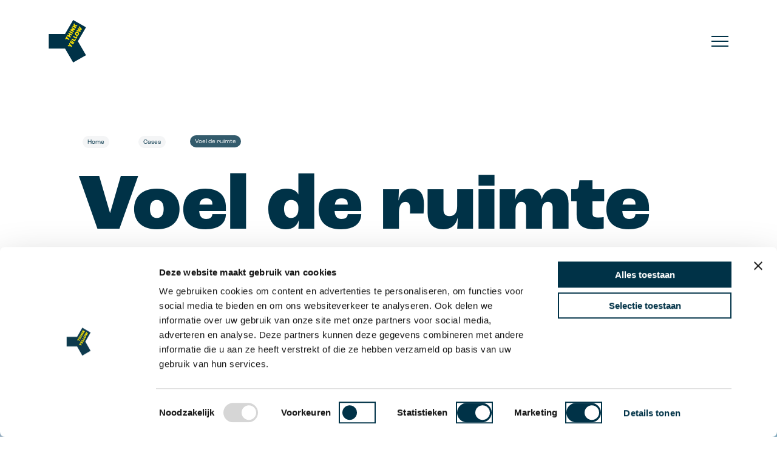

--- FILE ---
content_type: text/html; charset=UTF-8
request_url: https://thinkyellow.nl/cases/voel-de-ruimte/
body_size: 21406
content:
<!doctype html>
<html lang="nl-NL">
  <head>
    <meta charset="utf-8">
    <!-- Google Tag Manager -->
    <script>(function(w,d,s,l,i){w[l]=w[l]||[];w[l].push({'gtm.start':
    new Date().getTime(),event:'gtm.js'});var f=d.getElementsByTagName(s)[0],
    j=d.createElement(s),dl=l!='dataLayer'?'&l='+l:'';j.async=true;j.src=
    'https://www.googletagmanager.com/gtm.js?id='+i+dl;f.parentNode.insertBefore(j,f);
    })(window,document,'script','dataLayer','GTM-PKVBVBN');</script>
    <!-- End Google Tag Manager -->
    <meta http-equiv="x-ua-compatible" content="ie=edge">
    <meta name="viewport" content="width=device-width, initial-scale=1.0, maximum-scale=1.0, user-scalable=no, viewport-fit=cover">
    <meta name='robots' content='index, follow, max-image-preview:large, max-snippet:-1, max-video-preview:-1' />

	<!-- This site is optimized with the Yoast SEO plugin v26.6 - https://yoast.com/wordpress/plugins/seo/ -->
	<title>Employer branding voor Rho Adviseurs | Think Yellow</title>
	<meta name="description" content="Samen ontwikkelden we een onderscheidende employer brand story. Ook een sterk employer brand? Wij helpen graag. Neem contact met ons op." />
	<link rel="canonical" href="https://thinkyellow.nl/cases/voel-de-ruimte/" />
	<meta property="og:locale" content="nl_NL" />
	<meta property="og:type" content="article" />
	<meta property="og:title" content="Employer branding voor Rho Adviseurs | Think Yellow" />
	<meta property="og:description" content="Samen ontwikkelden we een onderscheidende employer brand story. Ook een sterk employer brand? Wij helpen graag. Neem contact met ons op." />
	<meta property="og:url" content="https://thinkyellow.nl/cases/voel-de-ruimte/" />
	<meta property="og:site_name" content="Think Yellow" />
	<meta property="article:modified_time" content="2024-04-08T09:48:51+00:00" />
	<meta name="twitter:card" content="summary_large_image" />
	<meta name="twitter:label1" content="Geschatte leestijd" />
	<meta name="twitter:data1" content="4 minuten" />
	<!-- / Yoast SEO plugin. -->


<style id='wp-img-auto-sizes-contain-inline-css'>
img:is([sizes=auto i],[sizes^="auto," i]){contain-intrinsic-size:3000px 1500px}
/*# sourceURL=wp-img-auto-sizes-contain-inline-css */
</style>
<link rel="stylesheet" href="/wp-content/plugins/litespeed-cache/assets/css/litespeed-dummy.css?ver=6.9"><link rel="stylesheet" href="/wp-includes/css/dist/components/style.min.css?ver=6.9"><link rel="stylesheet" href="/wp-includes/css/dist/preferences/style.min.css?ver=6.9"><link rel="stylesheet" href="/wp-includes/css/dist/block-editor/style.min.css?ver=6.9"><link rel="stylesheet" href="/wp-content/plugins/popup-maker/dist/packages/block-library-style.css?ver=dbea705cfafe089d65f1"><link rel="stylesheet" href="/wp-content/themes/think-yellow/public/css/app.88c0ed.css">    <link rel="icon" type="image/png" sizes="76x76" href="https://thinkyellow.nl/wp-content/themes/think-yellow/public/images/favicons/apple-touch-icon-76x76.d5f28b.png">
    <link rel="apple-touch-icon" type="image/png" sizes="76x76" href="https://thinkyellow.nl/wp-content/themes/think-yellow/public/images/favicons/apple-touch-icon-76x76.d5f28b.png">
    <link rel="icon" type="image/png" sizes="120x120" href="https://thinkyellow.nl/wp-content/themes/think-yellow/public/images/favicons/apple-touch-icon-120x120.3e50af.png">
    <link rel="apple-touch-icon" type="image/png" sizes="120x120" href="https://thinkyellow.nl/wp-content/themes/think-yellow/public/images/favicons/apple-touch-icon-120x120.3e50af.png">
    <link rel="icon" type="image/png" sizes="152x152" href="https://thinkyellow.nl/wp-content/themes/think-yellow/public/images/favicons/apple-touch-icon-152x152.15fb82.png">
    <link rel="apple-touch-icon" type="image/png" sizes="152x152" href="https://thinkyellow.nl/wp-content/themes/think-yellow/public/images/favicons/apple-touch-icon-152x152.15fb82.png">
    <link rel="icon" type="image/png" sizes="167x167" href="https://thinkyellow.nl/wp-content/themes/think-yellow/public/images/favicons/apple-touch-icon-180x180.523b24.png">
    <link rel="apple-touch-icon" type="image/png" sizes="167x167" href="https://thinkyellow.nl/wp-content/themes/think-yellow/public/images/favicons/apple-touch-icon-180x180.523b24.png">
    <link rel="icon" type="image/png" sizes="180x180" href="https://thinkyellow.nl/wp-content/themes/think-yellow/public/images/favicons/apple-touch-icon-180x180.523b24.png">
    <link rel="apple-touch-icon" type="image/png" sizes="180x180" href="https://thinkyellow.nl/wp-content/themes/think-yellow/public/images/favicons/apple-touch-icon-180x180.523b24.png">
    <link rel="icon" type="image/png" sizes="192x192" href="https://thinkyellow.nl/wp-content/themes/think-yellow/public/images/favicons/android-chrome-192x192.140e9e.png">
    <link rel="apple-touch-icon" type="image/png" sizes="192x192" href="https://thinkyellow.nl/wp-content/themes/think-yellow/public/images/favicons/android-chrome-192x192.140e9e.png">
    <link rel="icon" type="image/png" sizes="128x128" href="https://thinkyellow.nl/wp-content/themes/think-yellow/public/images/favicons/chrome-web-store-128x128.0d3319.png">
    <link rel="apple-touch-icon" type="image/png" sizes="128x128" href="https://thinkyellow.nl/wp-content/themes/think-yellow/public/images/favicons/chrome-web-store-128x128.0d3319.png">
    <link rel="icon" type="image/png" sizes="16x16" href="https://thinkyellow.nl/wp-content/themes/think-yellow/public/images/favicons/favicon-16x16.f78da3.png">
    <link rel="apple-touch-icon" type="image/png" sizes="16x16" href="https://thinkyellow.nl/wp-content/themes/think-yellow/public/images/favicons/favicon-16x16.f78da3.png">
    <link rel="icon" type="image/png" sizes="32x32" href="https://thinkyellow.nl/wp-content/themes/think-yellow/public/images/favicons/favicon-32x32.45776a.png">
    <link rel="apple-touch-icon" type="image/png" sizes="32x32" href="https://thinkyellow.nl/wp-content/themes/think-yellow/public/images/favicons/favicon-32x32.45776a.png">
    <link rel="icon" type="image/png" sizes="96x96" href="https://thinkyellow.nl/wp-content/themes/think-yellow/public/images/favicons/favicon-96x96.e64e4d.png">
    <link rel="apple-touch-icon" type="image/png" sizes="96x96" href="https://thinkyellow.nl/wp-content/themes/think-yellow/public/images/favicons/favicon-96x96.e64e4d.png">
    <!-- Windows -->
    <!-- https://msdn.microsoft.com/en-us/library/dn255024(v=vs.85).aspx -->
    <!-- http://www.buildmypinnedsite.com/en -->
    <meta name="msapplication-TileColor" content="#000000"/>
    <meta name="msapplication-square70x70logo" content="https://thinkyellow.nl/wp-content/themes/think-yellow/public/images/favicons/mstile-70x70.3676ea.png">
    <meta name="msapplication-square150x150logo" content="https://thinkyellow.nl/wp-content/themes/think-yellow/public/images/favicons/mstile-150x150.ef6741.png">
    <meta name="msapplication-wide310x150logo" content="https://thinkyellow.nl/wp-content/themes/think-yellow/public/images/favicons/mstile-310x150.2e7348.png">
    <meta name="msapplication-square310x310logo" content="https://thinkyellow.nl/wp-content/themes/think-yellow/public/images/favicons/mstile-310x310.8718d7.png">
  <style id='global-styles-inline-css'>
:root{--wp--preset--aspect-ratio--square: 1;--wp--preset--aspect-ratio--4-3: 4/3;--wp--preset--aspect-ratio--3-4: 3/4;--wp--preset--aspect-ratio--3-2: 3/2;--wp--preset--aspect-ratio--2-3: 2/3;--wp--preset--aspect-ratio--16-9: 16/9;--wp--preset--aspect-ratio--9-16: 9/16;--wp--preset--color--black: #000;--wp--preset--color--cyan-bluish-gray: #abb8c3;--wp--preset--color--white: #fff;--wp--preset--color--pale-pink: #f78da7;--wp--preset--color--vivid-red: #cf2e2e;--wp--preset--color--luminous-vivid-orange: #ff6900;--wp--preset--color--luminous-vivid-amber: #fcb900;--wp--preset--color--light-green-cyan: #7bdcb5;--wp--preset--color--vivid-green-cyan: #00d084;--wp--preset--color--pale-cyan-blue: #8ed1fc;--wp--preset--color--vivid-cyan-blue: #0693e3;--wp--preset--color--vivid-purple: #9b51e0;--wp--preset--color--inherit: inherit;--wp--preset--color--current: currentcolor;--wp--preset--color--transparent: transparent;--wp--preset--color--slate-50: #f8fafc;--wp--preset--color--slate-100: #f1f5f9;--wp--preset--color--slate-200: #e2e8f0;--wp--preset--color--slate-300: #cbd5e1;--wp--preset--color--slate-400: #94a3b8;--wp--preset--color--slate-500: #64748b;--wp--preset--color--slate-600: #475569;--wp--preset--color--slate-700: #334155;--wp--preset--color--slate-800: #1e293b;--wp--preset--color--slate-900: #0f172a;--wp--preset--color--gray-50: #f9fafb;--wp--preset--color--gray-100: #f3f4f6;--wp--preset--color--gray-200: #e5e7eb;--wp--preset--color--gray-300: #d1d5db;--wp--preset--color--gray-400: #9ca3af;--wp--preset--color--gray-500: #6b7280;--wp--preset--color--gray-600: #4b5563;--wp--preset--color--gray-700: #374151;--wp--preset--color--gray-800: #1f2937;--wp--preset--color--gray-900: #111827;--wp--preset--color--zinc-50: #fafafa;--wp--preset--color--zinc-100: #f4f4f5;--wp--preset--color--zinc-200: #e4e4e7;--wp--preset--color--zinc-300: #d4d4d8;--wp--preset--color--zinc-400: #a1a1aa;--wp--preset--color--zinc-500: #71717a;--wp--preset--color--zinc-600: #52525b;--wp--preset--color--zinc-700: #3f3f46;--wp--preset--color--zinc-800: #27272a;--wp--preset--color--zinc-900: #18181b;--wp--preset--color--neutral-50: #fafafa;--wp--preset--color--neutral-100: #f5f5f5;--wp--preset--color--neutral-200: #e5e5e5;--wp--preset--color--neutral-300: #d4d4d4;--wp--preset--color--neutral-400: #a3a3a3;--wp--preset--color--neutral-500: #737373;--wp--preset--color--neutral-600: #525252;--wp--preset--color--neutral-700: #404040;--wp--preset--color--neutral-800: #262626;--wp--preset--color--neutral-900: #171717;--wp--preset--color--stone-50: #fafaf9;--wp--preset--color--stone-100: #f5f5f4;--wp--preset--color--stone-200: #e7e5e4;--wp--preset--color--stone-300: #d6d3d1;--wp--preset--color--stone-400: #a8a29e;--wp--preset--color--stone-500: #78716c;--wp--preset--color--stone-600: #57534e;--wp--preset--color--stone-700: #44403c;--wp--preset--color--stone-800: #292524;--wp--preset--color--stone-900: #1c1917;--wp--preset--color--red-50: #fef2f2;--wp--preset--color--red-100: #fee2e2;--wp--preset--color--red-200: #fecaca;--wp--preset--color--red-300: #fca5a5;--wp--preset--color--red-400: #f87171;--wp--preset--color--red-500: #ef4444;--wp--preset--color--red-600: #dc2626;--wp--preset--color--red-700: #b91c1c;--wp--preset--color--red-800: #991b1b;--wp--preset--color--red-900: #7f1d1d;--wp--preset--color--orange-50: #fff7ed;--wp--preset--color--orange-100: #ffedd5;--wp--preset--color--orange-200: #fed7aa;--wp--preset--color--orange-300: #fdba74;--wp--preset--color--orange-400: #fb923c;--wp--preset--color--orange-500: #f97316;--wp--preset--color--orange-600: #ea580c;--wp--preset--color--orange-700: #c2410c;--wp--preset--color--orange-800: #9a3412;--wp--preset--color--orange-900: #7c2d12;--wp--preset--color--amber-50: #fffbeb;--wp--preset--color--amber-100: #fef3c7;--wp--preset--color--amber-200: #fde68a;--wp--preset--color--amber-300: #fcd34d;--wp--preset--color--amber-400: #fbbf24;--wp--preset--color--amber-500: #f59e0b;--wp--preset--color--amber-600: #d97706;--wp--preset--color--amber-700: #b45309;--wp--preset--color--amber-800: #92400e;--wp--preset--color--amber-900: #78350f;--wp--preset--color--yellow-50: #fefce8;--wp--preset--color--yellow-100: #fef9c3;--wp--preset--color--yellow-200: #fef08a;--wp--preset--color--yellow-300: #fde047;--wp--preset--color--yellow-400: #facc15;--wp--preset--color--yellow-500: #eab308;--wp--preset--color--yellow-600: #ca8a04;--wp--preset--color--yellow-700: #a16207;--wp--preset--color--yellow-800: #854d0e;--wp--preset--color--yellow-900: #713f12;--wp--preset--color--lime-50: #f7fee7;--wp--preset--color--lime-100: #ecfccb;--wp--preset--color--lime-200: #d9f99d;--wp--preset--color--lime-300: #bef264;--wp--preset--color--lime-400: #a3e635;--wp--preset--color--lime-500: #84cc16;--wp--preset--color--lime-600: #65a30d;--wp--preset--color--lime-700: #4d7c0f;--wp--preset--color--lime-800: #3f6212;--wp--preset--color--lime-900: #365314;--wp--preset--color--green-50: #f0fdf4;--wp--preset--color--green-100: #dcfce7;--wp--preset--color--green-200: #bbf7d0;--wp--preset--color--green-300: #86efac;--wp--preset--color--green-400: #4ade80;--wp--preset--color--green-500: #22c55e;--wp--preset--color--green-600: #16a34a;--wp--preset--color--green-700: #15803d;--wp--preset--color--green-800: #166534;--wp--preset--color--green-900: #14532d;--wp--preset--color--emerald-50: #ecfdf5;--wp--preset--color--emerald-100: #d1fae5;--wp--preset--color--emerald-200: #a7f3d0;--wp--preset--color--emerald-300: #6ee7b7;--wp--preset--color--emerald-400: #34d399;--wp--preset--color--emerald-500: #10b981;--wp--preset--color--emerald-600: #059669;--wp--preset--color--emerald-700: #047857;--wp--preset--color--emerald-800: #065f46;--wp--preset--color--emerald-900: #064e3b;--wp--preset--color--teal-50: #f0fdfa;--wp--preset--color--teal-100: #ccfbf1;--wp--preset--color--teal-200: #99f6e4;--wp--preset--color--teal-300: #5eead4;--wp--preset--color--teal-400: #2dd4bf;--wp--preset--color--teal-500: #14b8a6;--wp--preset--color--teal-600: #0d9488;--wp--preset--color--teal-700: #0f766e;--wp--preset--color--teal-800: #115e59;--wp--preset--color--teal-900: #134e4a;--wp--preset--color--cyan-50: #ecfeff;--wp--preset--color--cyan-100: #cffafe;--wp--preset--color--cyan-200: #a5f3fc;--wp--preset--color--cyan-300: #67e8f9;--wp--preset--color--cyan-400: #22d3ee;--wp--preset--color--cyan-500: #06b6d4;--wp--preset--color--cyan-600: #0891b2;--wp--preset--color--cyan-700: #0e7490;--wp--preset--color--cyan-800: #155e75;--wp--preset--color--cyan-900: #164e63;--wp--preset--color--sky-50: #f0f9ff;--wp--preset--color--sky-100: #e0f2fe;--wp--preset--color--sky-200: #bae6fd;--wp--preset--color--sky-300: #7dd3fc;--wp--preset--color--sky-400: #38bdf8;--wp--preset--color--sky-500: #0ea5e9;--wp--preset--color--sky-600: #0284c7;--wp--preset--color--sky-700: #0369a1;--wp--preset--color--sky-800: #075985;--wp--preset--color--sky-900: #0c4a6e;--wp--preset--color--blue-50: #eff6ff;--wp--preset--color--blue-100: #dbeafe;--wp--preset--color--blue-200: #bfdbfe;--wp--preset--color--blue-300: #93c5fd;--wp--preset--color--blue-400: #60a5fa;--wp--preset--color--blue-500: #3b82f6;--wp--preset--color--blue-600: #2563eb;--wp--preset--color--blue-700: #1d4ed8;--wp--preset--color--blue-800: #1e40af;--wp--preset--color--blue-900: #1e3a8a;--wp--preset--color--indigo-50: #eef2ff;--wp--preset--color--indigo-100: #e0e7ff;--wp--preset--color--indigo-200: #c7d2fe;--wp--preset--color--indigo-300: #a5b4fc;--wp--preset--color--indigo-400: #818cf8;--wp--preset--color--indigo-500: #6366f1;--wp--preset--color--indigo-600: #4f46e5;--wp--preset--color--indigo-700: #4338ca;--wp--preset--color--indigo-800: #3730a3;--wp--preset--color--indigo-900: #312e81;--wp--preset--color--violet-50: #f5f3ff;--wp--preset--color--violet-100: #ede9fe;--wp--preset--color--violet-200: #ddd6fe;--wp--preset--color--violet-300: #c4b5fd;--wp--preset--color--violet-400: #a78bfa;--wp--preset--color--violet-500: #8b5cf6;--wp--preset--color--violet-600: #7c3aed;--wp--preset--color--violet-700: #6d28d9;--wp--preset--color--violet-800: #5b21b6;--wp--preset--color--violet-900: #4c1d95;--wp--preset--color--purple-50: #faf5ff;--wp--preset--color--purple-100: #f3e8ff;--wp--preset--color--purple-200: #e9d5ff;--wp--preset--color--purple-300: #d8b4fe;--wp--preset--color--purple-400: #c084fc;--wp--preset--color--purple-500: #a855f7;--wp--preset--color--purple-600: #9333ea;--wp--preset--color--purple-700: #7e22ce;--wp--preset--color--purple-800: #6b21a8;--wp--preset--color--purple-900: #581c87;--wp--preset--color--fuchsia-50: #fdf4ff;--wp--preset--color--fuchsia-100: #fae8ff;--wp--preset--color--fuchsia-200: #f5d0fe;--wp--preset--color--fuchsia-300: #f0abfc;--wp--preset--color--fuchsia-400: #e879f9;--wp--preset--color--fuchsia-500: #d946ef;--wp--preset--color--fuchsia-600: #c026d3;--wp--preset--color--fuchsia-700: #a21caf;--wp--preset--color--fuchsia-800: #86198f;--wp--preset--color--fuchsia-900: #701a75;--wp--preset--color--pink-50: #fdf2f8;--wp--preset--color--pink-100: #fce7f3;--wp--preset--color--pink-200: #fbcfe8;--wp--preset--color--pink-300: #f9a8d4;--wp--preset--color--pink-400: #f472b6;--wp--preset--color--pink-500: #ec4899;--wp--preset--color--pink-600: #db2777;--wp--preset--color--pink-700: #be185d;--wp--preset--color--pink-800: #9d174d;--wp--preset--color--pink-900: #831843;--wp--preset--color--rose-50: #fff1f2;--wp--preset--color--rose-100: #ffe4e6;--wp--preset--color--rose-200: #fecdd3;--wp--preset--color--rose-300: #fda4af;--wp--preset--color--rose-400: #fb7185;--wp--preset--color--rose-500: #f43f5e;--wp--preset--color--rose-600: #e11d48;--wp--preset--color--rose-700: #be123c;--wp--preset--color--rose-800: #9f1239;--wp--preset--color--rose-900: #881337;--wp--preset--gradient--vivid-cyan-blue-to-vivid-purple: linear-gradient(135deg,rgb(6,147,227) 0%,rgb(155,81,224) 100%);--wp--preset--gradient--light-green-cyan-to-vivid-green-cyan: linear-gradient(135deg,rgb(122,220,180) 0%,rgb(0,208,130) 100%);--wp--preset--gradient--luminous-vivid-amber-to-luminous-vivid-orange: linear-gradient(135deg,rgb(252,185,0) 0%,rgb(255,105,0) 100%);--wp--preset--gradient--luminous-vivid-orange-to-vivid-red: linear-gradient(135deg,rgb(255,105,0) 0%,rgb(207,46,46) 100%);--wp--preset--gradient--very-light-gray-to-cyan-bluish-gray: linear-gradient(135deg,rgb(238,238,238) 0%,rgb(169,184,195) 100%);--wp--preset--gradient--cool-to-warm-spectrum: linear-gradient(135deg,rgb(74,234,220) 0%,rgb(151,120,209) 20%,rgb(207,42,186) 40%,rgb(238,44,130) 60%,rgb(251,105,98) 80%,rgb(254,248,76) 100%);--wp--preset--gradient--blush-light-purple: linear-gradient(135deg,rgb(255,206,236) 0%,rgb(152,150,240) 100%);--wp--preset--gradient--blush-bordeaux: linear-gradient(135deg,rgb(254,205,165) 0%,rgb(254,45,45) 50%,rgb(107,0,62) 100%);--wp--preset--gradient--luminous-dusk: linear-gradient(135deg,rgb(255,203,112) 0%,rgb(199,81,192) 50%,rgb(65,88,208) 100%);--wp--preset--gradient--pale-ocean: linear-gradient(135deg,rgb(255,245,203) 0%,rgb(182,227,212) 50%,rgb(51,167,181) 100%);--wp--preset--gradient--electric-grass: linear-gradient(135deg,rgb(202,248,128) 0%,rgb(113,206,126) 100%);--wp--preset--gradient--midnight: linear-gradient(135deg,rgb(2,3,129) 0%,rgb(40,116,252) 100%);--wp--preset--font-size--small: 13px;--wp--preset--font-size--medium: 20px;--wp--preset--font-size--large: 36px;--wp--preset--font-size--x-large: 42px;--wp--preset--font-size--xs: 0.75rem;--wp--preset--font-size--sm: 0.875rem;--wp--preset--font-size--base: 1rem;--wp--preset--font-size--lg: 1.125rem;--wp--preset--font-size--xl: 1.25rem;--wp--preset--font-size--2-xl: 1.5rem;--wp--preset--font-size--3-xl: 1.875rem;--wp--preset--font-size--4-xl: 2.25rem;--wp--preset--font-size--5-xl: 3rem;--wp--preset--font-size--6-xl: 3.75rem;--wp--preset--font-size--7-xl: 4.5rem;--wp--preset--font-size--8-xl: 6rem;--wp--preset--font-size--9-xl: 8rem;--wp--preset--font-family--sans: ui-sans-serif,system-ui,-apple-system,BlinkMacSystemFont,"Segoe UI",Roboto,"Helvetica Neue",Arial,"Noto Sans",sans-serif,"Apple Color Emoji","Segoe UI Emoji","Segoe UI Symbol","Noto Color Emoji";--wp--preset--font-family--serif: ui-serif,Georgia,Cambria,"Times New Roman",Times,serif;--wp--preset--font-family--mono: ui-monospace,SFMono-Regular,Menlo,Monaco,Consolas,"Liberation Mono","Courier New",monospace;--wp--preset--spacing--20: 0.44rem;--wp--preset--spacing--30: 0.67rem;--wp--preset--spacing--40: 1rem;--wp--preset--spacing--50: 1.5rem;--wp--preset--spacing--60: 2.25rem;--wp--preset--spacing--70: 3.38rem;--wp--preset--spacing--80: 5.06rem;--wp--preset--shadow--natural: 6px 6px 9px rgba(0, 0, 0, 0.2);--wp--preset--shadow--deep: 12px 12px 50px rgba(0, 0, 0, 0.4);--wp--preset--shadow--sharp: 6px 6px 0px rgba(0, 0, 0, 0.2);--wp--preset--shadow--outlined: 6px 6px 0px -3px rgb(255, 255, 255), 6px 6px rgb(0, 0, 0);--wp--preset--shadow--crisp: 6px 6px 0px rgb(0, 0, 0);}:where(body) { margin: 0; }.wp-site-blocks > .alignleft { float: left; margin-right: 2em; }.wp-site-blocks > .alignright { float: right; margin-left: 2em; }.wp-site-blocks > .aligncenter { justify-content: center; margin-left: auto; margin-right: auto; }:where(.is-layout-flex){gap: 0.5em;}:where(.is-layout-grid){gap: 0.5em;}.is-layout-flow > .alignleft{float: left;margin-inline-start: 0;margin-inline-end: 2em;}.is-layout-flow > .alignright{float: right;margin-inline-start: 2em;margin-inline-end: 0;}.is-layout-flow > .aligncenter{margin-left: auto !important;margin-right: auto !important;}.is-layout-constrained > .alignleft{float: left;margin-inline-start: 0;margin-inline-end: 2em;}.is-layout-constrained > .alignright{float: right;margin-inline-start: 2em;margin-inline-end: 0;}.is-layout-constrained > .aligncenter{margin-left: auto !important;margin-right: auto !important;}.is-layout-constrained > :where(:not(.alignleft):not(.alignright):not(.alignfull)){margin-left: auto !important;margin-right: auto !important;}body .is-layout-flex{display: flex;}.is-layout-flex{flex-wrap: wrap;align-items: center;}.is-layout-flex > :is(*, div){margin: 0;}body .is-layout-grid{display: grid;}.is-layout-grid > :is(*, div){margin: 0;}body{padding-top: 0px;padding-right: 0px;padding-bottom: 0px;padding-left: 0px;}a:where(:not(.wp-element-button)){text-decoration: underline;}:root :where(.wp-element-button, .wp-block-button__link){background-color: #32373c;border-width: 0;color: #fff;font-family: inherit;font-size: inherit;font-style: inherit;font-weight: inherit;letter-spacing: inherit;line-height: inherit;padding-top: calc(0.667em + 2px);padding-right: calc(1.333em + 2px);padding-bottom: calc(0.667em + 2px);padding-left: calc(1.333em + 2px);text-decoration: none;text-transform: inherit;}.has-black-color{color: var(--wp--preset--color--black) !important;}.has-cyan-bluish-gray-color{color: var(--wp--preset--color--cyan-bluish-gray) !important;}.has-white-color{color: var(--wp--preset--color--white) !important;}.has-pale-pink-color{color: var(--wp--preset--color--pale-pink) !important;}.has-vivid-red-color{color: var(--wp--preset--color--vivid-red) !important;}.has-luminous-vivid-orange-color{color: var(--wp--preset--color--luminous-vivid-orange) !important;}.has-luminous-vivid-amber-color{color: var(--wp--preset--color--luminous-vivid-amber) !important;}.has-light-green-cyan-color{color: var(--wp--preset--color--light-green-cyan) !important;}.has-vivid-green-cyan-color{color: var(--wp--preset--color--vivid-green-cyan) !important;}.has-pale-cyan-blue-color{color: var(--wp--preset--color--pale-cyan-blue) !important;}.has-vivid-cyan-blue-color{color: var(--wp--preset--color--vivid-cyan-blue) !important;}.has-vivid-purple-color{color: var(--wp--preset--color--vivid-purple) !important;}.has-inherit-color{color: var(--wp--preset--color--inherit) !important;}.has-current-color{color: var(--wp--preset--color--current) !important;}.has-transparent-color{color: var(--wp--preset--color--transparent) !important;}.has-slate-50-color{color: var(--wp--preset--color--slate-50) !important;}.has-slate-100-color{color: var(--wp--preset--color--slate-100) !important;}.has-slate-200-color{color: var(--wp--preset--color--slate-200) !important;}.has-slate-300-color{color: var(--wp--preset--color--slate-300) !important;}.has-slate-400-color{color: var(--wp--preset--color--slate-400) !important;}.has-slate-500-color{color: var(--wp--preset--color--slate-500) !important;}.has-slate-600-color{color: var(--wp--preset--color--slate-600) !important;}.has-slate-700-color{color: var(--wp--preset--color--slate-700) !important;}.has-slate-800-color{color: var(--wp--preset--color--slate-800) !important;}.has-slate-900-color{color: var(--wp--preset--color--slate-900) !important;}.has-gray-50-color{color: var(--wp--preset--color--gray-50) !important;}.has-gray-100-color{color: var(--wp--preset--color--gray-100) !important;}.has-gray-200-color{color: var(--wp--preset--color--gray-200) !important;}.has-gray-300-color{color: var(--wp--preset--color--gray-300) !important;}.has-gray-400-color{color: var(--wp--preset--color--gray-400) !important;}.has-gray-500-color{color: var(--wp--preset--color--gray-500) !important;}.has-gray-600-color{color: var(--wp--preset--color--gray-600) !important;}.has-gray-700-color{color: var(--wp--preset--color--gray-700) !important;}.has-gray-800-color{color: var(--wp--preset--color--gray-800) !important;}.has-gray-900-color{color: var(--wp--preset--color--gray-900) !important;}.has-zinc-50-color{color: var(--wp--preset--color--zinc-50) !important;}.has-zinc-100-color{color: var(--wp--preset--color--zinc-100) !important;}.has-zinc-200-color{color: var(--wp--preset--color--zinc-200) !important;}.has-zinc-300-color{color: var(--wp--preset--color--zinc-300) !important;}.has-zinc-400-color{color: var(--wp--preset--color--zinc-400) !important;}.has-zinc-500-color{color: var(--wp--preset--color--zinc-500) !important;}.has-zinc-600-color{color: var(--wp--preset--color--zinc-600) !important;}.has-zinc-700-color{color: var(--wp--preset--color--zinc-700) !important;}.has-zinc-800-color{color: var(--wp--preset--color--zinc-800) !important;}.has-zinc-900-color{color: var(--wp--preset--color--zinc-900) !important;}.has-neutral-50-color{color: var(--wp--preset--color--neutral-50) !important;}.has-neutral-100-color{color: var(--wp--preset--color--neutral-100) !important;}.has-neutral-200-color{color: var(--wp--preset--color--neutral-200) !important;}.has-neutral-300-color{color: var(--wp--preset--color--neutral-300) !important;}.has-neutral-400-color{color: var(--wp--preset--color--neutral-400) !important;}.has-neutral-500-color{color: var(--wp--preset--color--neutral-500) !important;}.has-neutral-600-color{color: var(--wp--preset--color--neutral-600) !important;}.has-neutral-700-color{color: var(--wp--preset--color--neutral-700) !important;}.has-neutral-800-color{color: var(--wp--preset--color--neutral-800) !important;}.has-neutral-900-color{color: var(--wp--preset--color--neutral-900) !important;}.has-stone-50-color{color: var(--wp--preset--color--stone-50) !important;}.has-stone-100-color{color: var(--wp--preset--color--stone-100) !important;}.has-stone-200-color{color: var(--wp--preset--color--stone-200) !important;}.has-stone-300-color{color: var(--wp--preset--color--stone-300) !important;}.has-stone-400-color{color: var(--wp--preset--color--stone-400) !important;}.has-stone-500-color{color: var(--wp--preset--color--stone-500) !important;}.has-stone-600-color{color: var(--wp--preset--color--stone-600) !important;}.has-stone-700-color{color: var(--wp--preset--color--stone-700) !important;}.has-stone-800-color{color: var(--wp--preset--color--stone-800) !important;}.has-stone-900-color{color: var(--wp--preset--color--stone-900) !important;}.has-red-50-color{color: var(--wp--preset--color--red-50) !important;}.has-red-100-color{color: var(--wp--preset--color--red-100) !important;}.has-red-200-color{color: var(--wp--preset--color--red-200) !important;}.has-red-300-color{color: var(--wp--preset--color--red-300) !important;}.has-red-400-color{color: var(--wp--preset--color--red-400) !important;}.has-red-500-color{color: var(--wp--preset--color--red-500) !important;}.has-red-600-color{color: var(--wp--preset--color--red-600) !important;}.has-red-700-color{color: var(--wp--preset--color--red-700) !important;}.has-red-800-color{color: var(--wp--preset--color--red-800) !important;}.has-red-900-color{color: var(--wp--preset--color--red-900) !important;}.has-orange-50-color{color: var(--wp--preset--color--orange-50) !important;}.has-orange-100-color{color: var(--wp--preset--color--orange-100) !important;}.has-orange-200-color{color: var(--wp--preset--color--orange-200) !important;}.has-orange-300-color{color: var(--wp--preset--color--orange-300) !important;}.has-orange-400-color{color: var(--wp--preset--color--orange-400) !important;}.has-orange-500-color{color: var(--wp--preset--color--orange-500) !important;}.has-orange-600-color{color: var(--wp--preset--color--orange-600) !important;}.has-orange-700-color{color: var(--wp--preset--color--orange-700) !important;}.has-orange-800-color{color: var(--wp--preset--color--orange-800) !important;}.has-orange-900-color{color: var(--wp--preset--color--orange-900) !important;}.has-amber-50-color{color: var(--wp--preset--color--amber-50) !important;}.has-amber-100-color{color: var(--wp--preset--color--amber-100) !important;}.has-amber-200-color{color: var(--wp--preset--color--amber-200) !important;}.has-amber-300-color{color: var(--wp--preset--color--amber-300) !important;}.has-amber-400-color{color: var(--wp--preset--color--amber-400) !important;}.has-amber-500-color{color: var(--wp--preset--color--amber-500) !important;}.has-amber-600-color{color: var(--wp--preset--color--amber-600) !important;}.has-amber-700-color{color: var(--wp--preset--color--amber-700) !important;}.has-amber-800-color{color: var(--wp--preset--color--amber-800) !important;}.has-amber-900-color{color: var(--wp--preset--color--amber-900) !important;}.has-yellow-50-color{color: var(--wp--preset--color--yellow-50) !important;}.has-yellow-100-color{color: var(--wp--preset--color--yellow-100) !important;}.has-yellow-200-color{color: var(--wp--preset--color--yellow-200) !important;}.has-yellow-300-color{color: var(--wp--preset--color--yellow-300) !important;}.has-yellow-400-color{color: var(--wp--preset--color--yellow-400) !important;}.has-yellow-500-color{color: var(--wp--preset--color--yellow-500) !important;}.has-yellow-600-color{color: var(--wp--preset--color--yellow-600) !important;}.has-yellow-700-color{color: var(--wp--preset--color--yellow-700) !important;}.has-yellow-800-color{color: var(--wp--preset--color--yellow-800) !important;}.has-yellow-900-color{color: var(--wp--preset--color--yellow-900) !important;}.has-lime-50-color{color: var(--wp--preset--color--lime-50) !important;}.has-lime-100-color{color: var(--wp--preset--color--lime-100) !important;}.has-lime-200-color{color: var(--wp--preset--color--lime-200) !important;}.has-lime-300-color{color: var(--wp--preset--color--lime-300) !important;}.has-lime-400-color{color: var(--wp--preset--color--lime-400) !important;}.has-lime-500-color{color: var(--wp--preset--color--lime-500) !important;}.has-lime-600-color{color: var(--wp--preset--color--lime-600) !important;}.has-lime-700-color{color: var(--wp--preset--color--lime-700) !important;}.has-lime-800-color{color: var(--wp--preset--color--lime-800) !important;}.has-lime-900-color{color: var(--wp--preset--color--lime-900) !important;}.has-green-50-color{color: var(--wp--preset--color--green-50) !important;}.has-green-100-color{color: var(--wp--preset--color--green-100) !important;}.has-green-200-color{color: var(--wp--preset--color--green-200) !important;}.has-green-300-color{color: var(--wp--preset--color--green-300) !important;}.has-green-400-color{color: var(--wp--preset--color--green-400) !important;}.has-green-500-color{color: var(--wp--preset--color--green-500) !important;}.has-green-600-color{color: var(--wp--preset--color--green-600) !important;}.has-green-700-color{color: var(--wp--preset--color--green-700) !important;}.has-green-800-color{color: var(--wp--preset--color--green-800) !important;}.has-green-900-color{color: var(--wp--preset--color--green-900) !important;}.has-emerald-50-color{color: var(--wp--preset--color--emerald-50) !important;}.has-emerald-100-color{color: var(--wp--preset--color--emerald-100) !important;}.has-emerald-200-color{color: var(--wp--preset--color--emerald-200) !important;}.has-emerald-300-color{color: var(--wp--preset--color--emerald-300) !important;}.has-emerald-400-color{color: var(--wp--preset--color--emerald-400) !important;}.has-emerald-500-color{color: var(--wp--preset--color--emerald-500) !important;}.has-emerald-600-color{color: var(--wp--preset--color--emerald-600) !important;}.has-emerald-700-color{color: var(--wp--preset--color--emerald-700) !important;}.has-emerald-800-color{color: var(--wp--preset--color--emerald-800) !important;}.has-emerald-900-color{color: var(--wp--preset--color--emerald-900) !important;}.has-teal-50-color{color: var(--wp--preset--color--teal-50) !important;}.has-teal-100-color{color: var(--wp--preset--color--teal-100) !important;}.has-teal-200-color{color: var(--wp--preset--color--teal-200) !important;}.has-teal-300-color{color: var(--wp--preset--color--teal-300) !important;}.has-teal-400-color{color: var(--wp--preset--color--teal-400) !important;}.has-teal-500-color{color: var(--wp--preset--color--teal-500) !important;}.has-teal-600-color{color: var(--wp--preset--color--teal-600) !important;}.has-teal-700-color{color: var(--wp--preset--color--teal-700) !important;}.has-teal-800-color{color: var(--wp--preset--color--teal-800) !important;}.has-teal-900-color{color: var(--wp--preset--color--teal-900) !important;}.has-cyan-50-color{color: var(--wp--preset--color--cyan-50) !important;}.has-cyan-100-color{color: var(--wp--preset--color--cyan-100) !important;}.has-cyan-200-color{color: var(--wp--preset--color--cyan-200) !important;}.has-cyan-300-color{color: var(--wp--preset--color--cyan-300) !important;}.has-cyan-400-color{color: var(--wp--preset--color--cyan-400) !important;}.has-cyan-500-color{color: var(--wp--preset--color--cyan-500) !important;}.has-cyan-600-color{color: var(--wp--preset--color--cyan-600) !important;}.has-cyan-700-color{color: var(--wp--preset--color--cyan-700) !important;}.has-cyan-800-color{color: var(--wp--preset--color--cyan-800) !important;}.has-cyan-900-color{color: var(--wp--preset--color--cyan-900) !important;}.has-sky-50-color{color: var(--wp--preset--color--sky-50) !important;}.has-sky-100-color{color: var(--wp--preset--color--sky-100) !important;}.has-sky-200-color{color: var(--wp--preset--color--sky-200) !important;}.has-sky-300-color{color: var(--wp--preset--color--sky-300) !important;}.has-sky-400-color{color: var(--wp--preset--color--sky-400) !important;}.has-sky-500-color{color: var(--wp--preset--color--sky-500) !important;}.has-sky-600-color{color: var(--wp--preset--color--sky-600) !important;}.has-sky-700-color{color: var(--wp--preset--color--sky-700) !important;}.has-sky-800-color{color: var(--wp--preset--color--sky-800) !important;}.has-sky-900-color{color: var(--wp--preset--color--sky-900) !important;}.has-blue-50-color{color: var(--wp--preset--color--blue-50) !important;}.has-blue-100-color{color: var(--wp--preset--color--blue-100) !important;}.has-blue-200-color{color: var(--wp--preset--color--blue-200) !important;}.has-blue-300-color{color: var(--wp--preset--color--blue-300) !important;}.has-blue-400-color{color: var(--wp--preset--color--blue-400) !important;}.has-blue-500-color{color: var(--wp--preset--color--blue-500) !important;}.has-blue-600-color{color: var(--wp--preset--color--blue-600) !important;}.has-blue-700-color{color: var(--wp--preset--color--blue-700) !important;}.has-blue-800-color{color: var(--wp--preset--color--blue-800) !important;}.has-blue-900-color{color: var(--wp--preset--color--blue-900) !important;}.has-indigo-50-color{color: var(--wp--preset--color--indigo-50) !important;}.has-indigo-100-color{color: var(--wp--preset--color--indigo-100) !important;}.has-indigo-200-color{color: var(--wp--preset--color--indigo-200) !important;}.has-indigo-300-color{color: var(--wp--preset--color--indigo-300) !important;}.has-indigo-400-color{color: var(--wp--preset--color--indigo-400) !important;}.has-indigo-500-color{color: var(--wp--preset--color--indigo-500) !important;}.has-indigo-600-color{color: var(--wp--preset--color--indigo-600) !important;}.has-indigo-700-color{color: var(--wp--preset--color--indigo-700) !important;}.has-indigo-800-color{color: var(--wp--preset--color--indigo-800) !important;}.has-indigo-900-color{color: var(--wp--preset--color--indigo-900) !important;}.has-violet-50-color{color: var(--wp--preset--color--violet-50) !important;}.has-violet-100-color{color: var(--wp--preset--color--violet-100) !important;}.has-violet-200-color{color: var(--wp--preset--color--violet-200) !important;}.has-violet-300-color{color: var(--wp--preset--color--violet-300) !important;}.has-violet-400-color{color: var(--wp--preset--color--violet-400) !important;}.has-violet-500-color{color: var(--wp--preset--color--violet-500) !important;}.has-violet-600-color{color: var(--wp--preset--color--violet-600) !important;}.has-violet-700-color{color: var(--wp--preset--color--violet-700) !important;}.has-violet-800-color{color: var(--wp--preset--color--violet-800) !important;}.has-violet-900-color{color: var(--wp--preset--color--violet-900) !important;}.has-purple-50-color{color: var(--wp--preset--color--purple-50) !important;}.has-purple-100-color{color: var(--wp--preset--color--purple-100) !important;}.has-purple-200-color{color: var(--wp--preset--color--purple-200) !important;}.has-purple-300-color{color: var(--wp--preset--color--purple-300) !important;}.has-purple-400-color{color: var(--wp--preset--color--purple-400) !important;}.has-purple-500-color{color: var(--wp--preset--color--purple-500) !important;}.has-purple-600-color{color: var(--wp--preset--color--purple-600) !important;}.has-purple-700-color{color: var(--wp--preset--color--purple-700) !important;}.has-purple-800-color{color: var(--wp--preset--color--purple-800) !important;}.has-purple-900-color{color: var(--wp--preset--color--purple-900) !important;}.has-fuchsia-50-color{color: var(--wp--preset--color--fuchsia-50) !important;}.has-fuchsia-100-color{color: var(--wp--preset--color--fuchsia-100) !important;}.has-fuchsia-200-color{color: var(--wp--preset--color--fuchsia-200) !important;}.has-fuchsia-300-color{color: var(--wp--preset--color--fuchsia-300) !important;}.has-fuchsia-400-color{color: var(--wp--preset--color--fuchsia-400) !important;}.has-fuchsia-500-color{color: var(--wp--preset--color--fuchsia-500) !important;}.has-fuchsia-600-color{color: var(--wp--preset--color--fuchsia-600) !important;}.has-fuchsia-700-color{color: var(--wp--preset--color--fuchsia-700) !important;}.has-fuchsia-800-color{color: var(--wp--preset--color--fuchsia-800) !important;}.has-fuchsia-900-color{color: var(--wp--preset--color--fuchsia-900) !important;}.has-pink-50-color{color: var(--wp--preset--color--pink-50) !important;}.has-pink-100-color{color: var(--wp--preset--color--pink-100) !important;}.has-pink-200-color{color: var(--wp--preset--color--pink-200) !important;}.has-pink-300-color{color: var(--wp--preset--color--pink-300) !important;}.has-pink-400-color{color: var(--wp--preset--color--pink-400) !important;}.has-pink-500-color{color: var(--wp--preset--color--pink-500) !important;}.has-pink-600-color{color: var(--wp--preset--color--pink-600) !important;}.has-pink-700-color{color: var(--wp--preset--color--pink-700) !important;}.has-pink-800-color{color: var(--wp--preset--color--pink-800) !important;}.has-pink-900-color{color: var(--wp--preset--color--pink-900) !important;}.has-rose-50-color{color: var(--wp--preset--color--rose-50) !important;}.has-rose-100-color{color: var(--wp--preset--color--rose-100) !important;}.has-rose-200-color{color: var(--wp--preset--color--rose-200) !important;}.has-rose-300-color{color: var(--wp--preset--color--rose-300) !important;}.has-rose-400-color{color: var(--wp--preset--color--rose-400) !important;}.has-rose-500-color{color: var(--wp--preset--color--rose-500) !important;}.has-rose-600-color{color: var(--wp--preset--color--rose-600) !important;}.has-rose-700-color{color: var(--wp--preset--color--rose-700) !important;}.has-rose-800-color{color: var(--wp--preset--color--rose-800) !important;}.has-rose-900-color{color: var(--wp--preset--color--rose-900) !important;}.has-black-background-color{background-color: var(--wp--preset--color--black) !important;}.has-cyan-bluish-gray-background-color{background-color: var(--wp--preset--color--cyan-bluish-gray) !important;}.has-white-background-color{background-color: var(--wp--preset--color--white) !important;}.has-pale-pink-background-color{background-color: var(--wp--preset--color--pale-pink) !important;}.has-vivid-red-background-color{background-color: var(--wp--preset--color--vivid-red) !important;}.has-luminous-vivid-orange-background-color{background-color: var(--wp--preset--color--luminous-vivid-orange) !important;}.has-luminous-vivid-amber-background-color{background-color: var(--wp--preset--color--luminous-vivid-amber) !important;}.has-light-green-cyan-background-color{background-color: var(--wp--preset--color--light-green-cyan) !important;}.has-vivid-green-cyan-background-color{background-color: var(--wp--preset--color--vivid-green-cyan) !important;}.has-pale-cyan-blue-background-color{background-color: var(--wp--preset--color--pale-cyan-blue) !important;}.has-vivid-cyan-blue-background-color{background-color: var(--wp--preset--color--vivid-cyan-blue) !important;}.has-vivid-purple-background-color{background-color: var(--wp--preset--color--vivid-purple) !important;}.has-inherit-background-color{background-color: var(--wp--preset--color--inherit) !important;}.has-current-background-color{background-color: var(--wp--preset--color--current) !important;}.has-transparent-background-color{background-color: var(--wp--preset--color--transparent) !important;}.has-slate-50-background-color{background-color: var(--wp--preset--color--slate-50) !important;}.has-slate-100-background-color{background-color: var(--wp--preset--color--slate-100) !important;}.has-slate-200-background-color{background-color: var(--wp--preset--color--slate-200) !important;}.has-slate-300-background-color{background-color: var(--wp--preset--color--slate-300) !important;}.has-slate-400-background-color{background-color: var(--wp--preset--color--slate-400) !important;}.has-slate-500-background-color{background-color: var(--wp--preset--color--slate-500) !important;}.has-slate-600-background-color{background-color: var(--wp--preset--color--slate-600) !important;}.has-slate-700-background-color{background-color: var(--wp--preset--color--slate-700) !important;}.has-slate-800-background-color{background-color: var(--wp--preset--color--slate-800) !important;}.has-slate-900-background-color{background-color: var(--wp--preset--color--slate-900) !important;}.has-gray-50-background-color{background-color: var(--wp--preset--color--gray-50) !important;}.has-gray-100-background-color{background-color: var(--wp--preset--color--gray-100) !important;}.has-gray-200-background-color{background-color: var(--wp--preset--color--gray-200) !important;}.has-gray-300-background-color{background-color: var(--wp--preset--color--gray-300) !important;}.has-gray-400-background-color{background-color: var(--wp--preset--color--gray-400) !important;}.has-gray-500-background-color{background-color: var(--wp--preset--color--gray-500) !important;}.has-gray-600-background-color{background-color: var(--wp--preset--color--gray-600) !important;}.has-gray-700-background-color{background-color: var(--wp--preset--color--gray-700) !important;}.has-gray-800-background-color{background-color: var(--wp--preset--color--gray-800) !important;}.has-gray-900-background-color{background-color: var(--wp--preset--color--gray-900) !important;}.has-zinc-50-background-color{background-color: var(--wp--preset--color--zinc-50) !important;}.has-zinc-100-background-color{background-color: var(--wp--preset--color--zinc-100) !important;}.has-zinc-200-background-color{background-color: var(--wp--preset--color--zinc-200) !important;}.has-zinc-300-background-color{background-color: var(--wp--preset--color--zinc-300) !important;}.has-zinc-400-background-color{background-color: var(--wp--preset--color--zinc-400) !important;}.has-zinc-500-background-color{background-color: var(--wp--preset--color--zinc-500) !important;}.has-zinc-600-background-color{background-color: var(--wp--preset--color--zinc-600) !important;}.has-zinc-700-background-color{background-color: var(--wp--preset--color--zinc-700) !important;}.has-zinc-800-background-color{background-color: var(--wp--preset--color--zinc-800) !important;}.has-zinc-900-background-color{background-color: var(--wp--preset--color--zinc-900) !important;}.has-neutral-50-background-color{background-color: var(--wp--preset--color--neutral-50) !important;}.has-neutral-100-background-color{background-color: var(--wp--preset--color--neutral-100) !important;}.has-neutral-200-background-color{background-color: var(--wp--preset--color--neutral-200) !important;}.has-neutral-300-background-color{background-color: var(--wp--preset--color--neutral-300) !important;}.has-neutral-400-background-color{background-color: var(--wp--preset--color--neutral-400) !important;}.has-neutral-500-background-color{background-color: var(--wp--preset--color--neutral-500) !important;}.has-neutral-600-background-color{background-color: var(--wp--preset--color--neutral-600) !important;}.has-neutral-700-background-color{background-color: var(--wp--preset--color--neutral-700) !important;}.has-neutral-800-background-color{background-color: var(--wp--preset--color--neutral-800) !important;}.has-neutral-900-background-color{background-color: var(--wp--preset--color--neutral-900) !important;}.has-stone-50-background-color{background-color: var(--wp--preset--color--stone-50) !important;}.has-stone-100-background-color{background-color: var(--wp--preset--color--stone-100) !important;}.has-stone-200-background-color{background-color: var(--wp--preset--color--stone-200) !important;}.has-stone-300-background-color{background-color: var(--wp--preset--color--stone-300) !important;}.has-stone-400-background-color{background-color: var(--wp--preset--color--stone-400) !important;}.has-stone-500-background-color{background-color: var(--wp--preset--color--stone-500) !important;}.has-stone-600-background-color{background-color: var(--wp--preset--color--stone-600) !important;}.has-stone-700-background-color{background-color: var(--wp--preset--color--stone-700) !important;}.has-stone-800-background-color{background-color: var(--wp--preset--color--stone-800) !important;}.has-stone-900-background-color{background-color: var(--wp--preset--color--stone-900) !important;}.has-red-50-background-color{background-color: var(--wp--preset--color--red-50) !important;}.has-red-100-background-color{background-color: var(--wp--preset--color--red-100) !important;}.has-red-200-background-color{background-color: var(--wp--preset--color--red-200) !important;}.has-red-300-background-color{background-color: var(--wp--preset--color--red-300) !important;}.has-red-400-background-color{background-color: var(--wp--preset--color--red-400) !important;}.has-red-500-background-color{background-color: var(--wp--preset--color--red-500) !important;}.has-red-600-background-color{background-color: var(--wp--preset--color--red-600) !important;}.has-red-700-background-color{background-color: var(--wp--preset--color--red-700) !important;}.has-red-800-background-color{background-color: var(--wp--preset--color--red-800) !important;}.has-red-900-background-color{background-color: var(--wp--preset--color--red-900) !important;}.has-orange-50-background-color{background-color: var(--wp--preset--color--orange-50) !important;}.has-orange-100-background-color{background-color: var(--wp--preset--color--orange-100) !important;}.has-orange-200-background-color{background-color: var(--wp--preset--color--orange-200) !important;}.has-orange-300-background-color{background-color: var(--wp--preset--color--orange-300) !important;}.has-orange-400-background-color{background-color: var(--wp--preset--color--orange-400) !important;}.has-orange-500-background-color{background-color: var(--wp--preset--color--orange-500) !important;}.has-orange-600-background-color{background-color: var(--wp--preset--color--orange-600) !important;}.has-orange-700-background-color{background-color: var(--wp--preset--color--orange-700) !important;}.has-orange-800-background-color{background-color: var(--wp--preset--color--orange-800) !important;}.has-orange-900-background-color{background-color: var(--wp--preset--color--orange-900) !important;}.has-amber-50-background-color{background-color: var(--wp--preset--color--amber-50) !important;}.has-amber-100-background-color{background-color: var(--wp--preset--color--amber-100) !important;}.has-amber-200-background-color{background-color: var(--wp--preset--color--amber-200) !important;}.has-amber-300-background-color{background-color: var(--wp--preset--color--amber-300) !important;}.has-amber-400-background-color{background-color: var(--wp--preset--color--amber-400) !important;}.has-amber-500-background-color{background-color: var(--wp--preset--color--amber-500) !important;}.has-amber-600-background-color{background-color: var(--wp--preset--color--amber-600) !important;}.has-amber-700-background-color{background-color: var(--wp--preset--color--amber-700) !important;}.has-amber-800-background-color{background-color: var(--wp--preset--color--amber-800) !important;}.has-amber-900-background-color{background-color: var(--wp--preset--color--amber-900) !important;}.has-yellow-50-background-color{background-color: var(--wp--preset--color--yellow-50) !important;}.has-yellow-100-background-color{background-color: var(--wp--preset--color--yellow-100) !important;}.has-yellow-200-background-color{background-color: var(--wp--preset--color--yellow-200) !important;}.has-yellow-300-background-color{background-color: var(--wp--preset--color--yellow-300) !important;}.has-yellow-400-background-color{background-color: var(--wp--preset--color--yellow-400) !important;}.has-yellow-500-background-color{background-color: var(--wp--preset--color--yellow-500) !important;}.has-yellow-600-background-color{background-color: var(--wp--preset--color--yellow-600) !important;}.has-yellow-700-background-color{background-color: var(--wp--preset--color--yellow-700) !important;}.has-yellow-800-background-color{background-color: var(--wp--preset--color--yellow-800) !important;}.has-yellow-900-background-color{background-color: var(--wp--preset--color--yellow-900) !important;}.has-lime-50-background-color{background-color: var(--wp--preset--color--lime-50) !important;}.has-lime-100-background-color{background-color: var(--wp--preset--color--lime-100) !important;}.has-lime-200-background-color{background-color: var(--wp--preset--color--lime-200) !important;}.has-lime-300-background-color{background-color: var(--wp--preset--color--lime-300) !important;}.has-lime-400-background-color{background-color: var(--wp--preset--color--lime-400) !important;}.has-lime-500-background-color{background-color: var(--wp--preset--color--lime-500) !important;}.has-lime-600-background-color{background-color: var(--wp--preset--color--lime-600) !important;}.has-lime-700-background-color{background-color: var(--wp--preset--color--lime-700) !important;}.has-lime-800-background-color{background-color: var(--wp--preset--color--lime-800) !important;}.has-lime-900-background-color{background-color: var(--wp--preset--color--lime-900) !important;}.has-green-50-background-color{background-color: var(--wp--preset--color--green-50) !important;}.has-green-100-background-color{background-color: var(--wp--preset--color--green-100) !important;}.has-green-200-background-color{background-color: var(--wp--preset--color--green-200) !important;}.has-green-300-background-color{background-color: var(--wp--preset--color--green-300) !important;}.has-green-400-background-color{background-color: var(--wp--preset--color--green-400) !important;}.has-green-500-background-color{background-color: var(--wp--preset--color--green-500) !important;}.has-green-600-background-color{background-color: var(--wp--preset--color--green-600) !important;}.has-green-700-background-color{background-color: var(--wp--preset--color--green-700) !important;}.has-green-800-background-color{background-color: var(--wp--preset--color--green-800) !important;}.has-green-900-background-color{background-color: var(--wp--preset--color--green-900) !important;}.has-emerald-50-background-color{background-color: var(--wp--preset--color--emerald-50) !important;}.has-emerald-100-background-color{background-color: var(--wp--preset--color--emerald-100) !important;}.has-emerald-200-background-color{background-color: var(--wp--preset--color--emerald-200) !important;}.has-emerald-300-background-color{background-color: var(--wp--preset--color--emerald-300) !important;}.has-emerald-400-background-color{background-color: var(--wp--preset--color--emerald-400) !important;}.has-emerald-500-background-color{background-color: var(--wp--preset--color--emerald-500) !important;}.has-emerald-600-background-color{background-color: var(--wp--preset--color--emerald-600) !important;}.has-emerald-700-background-color{background-color: var(--wp--preset--color--emerald-700) !important;}.has-emerald-800-background-color{background-color: var(--wp--preset--color--emerald-800) !important;}.has-emerald-900-background-color{background-color: var(--wp--preset--color--emerald-900) !important;}.has-teal-50-background-color{background-color: var(--wp--preset--color--teal-50) !important;}.has-teal-100-background-color{background-color: var(--wp--preset--color--teal-100) !important;}.has-teal-200-background-color{background-color: var(--wp--preset--color--teal-200) !important;}.has-teal-300-background-color{background-color: var(--wp--preset--color--teal-300) !important;}.has-teal-400-background-color{background-color: var(--wp--preset--color--teal-400) !important;}.has-teal-500-background-color{background-color: var(--wp--preset--color--teal-500) !important;}.has-teal-600-background-color{background-color: var(--wp--preset--color--teal-600) !important;}.has-teal-700-background-color{background-color: var(--wp--preset--color--teal-700) !important;}.has-teal-800-background-color{background-color: var(--wp--preset--color--teal-800) !important;}.has-teal-900-background-color{background-color: var(--wp--preset--color--teal-900) !important;}.has-cyan-50-background-color{background-color: var(--wp--preset--color--cyan-50) !important;}.has-cyan-100-background-color{background-color: var(--wp--preset--color--cyan-100) !important;}.has-cyan-200-background-color{background-color: var(--wp--preset--color--cyan-200) !important;}.has-cyan-300-background-color{background-color: var(--wp--preset--color--cyan-300) !important;}.has-cyan-400-background-color{background-color: var(--wp--preset--color--cyan-400) !important;}.has-cyan-500-background-color{background-color: var(--wp--preset--color--cyan-500) !important;}.has-cyan-600-background-color{background-color: var(--wp--preset--color--cyan-600) !important;}.has-cyan-700-background-color{background-color: var(--wp--preset--color--cyan-700) !important;}.has-cyan-800-background-color{background-color: var(--wp--preset--color--cyan-800) !important;}.has-cyan-900-background-color{background-color: var(--wp--preset--color--cyan-900) !important;}.has-sky-50-background-color{background-color: var(--wp--preset--color--sky-50) !important;}.has-sky-100-background-color{background-color: var(--wp--preset--color--sky-100) !important;}.has-sky-200-background-color{background-color: var(--wp--preset--color--sky-200) !important;}.has-sky-300-background-color{background-color: var(--wp--preset--color--sky-300) !important;}.has-sky-400-background-color{background-color: var(--wp--preset--color--sky-400) !important;}.has-sky-500-background-color{background-color: var(--wp--preset--color--sky-500) !important;}.has-sky-600-background-color{background-color: var(--wp--preset--color--sky-600) !important;}.has-sky-700-background-color{background-color: var(--wp--preset--color--sky-700) !important;}.has-sky-800-background-color{background-color: var(--wp--preset--color--sky-800) !important;}.has-sky-900-background-color{background-color: var(--wp--preset--color--sky-900) !important;}.has-blue-50-background-color{background-color: var(--wp--preset--color--blue-50) !important;}.has-blue-100-background-color{background-color: var(--wp--preset--color--blue-100) !important;}.has-blue-200-background-color{background-color: var(--wp--preset--color--blue-200) !important;}.has-blue-300-background-color{background-color: var(--wp--preset--color--blue-300) !important;}.has-blue-400-background-color{background-color: var(--wp--preset--color--blue-400) !important;}.has-blue-500-background-color{background-color: var(--wp--preset--color--blue-500) !important;}.has-blue-600-background-color{background-color: var(--wp--preset--color--blue-600) !important;}.has-blue-700-background-color{background-color: var(--wp--preset--color--blue-700) !important;}.has-blue-800-background-color{background-color: var(--wp--preset--color--blue-800) !important;}.has-blue-900-background-color{background-color: var(--wp--preset--color--blue-900) !important;}.has-indigo-50-background-color{background-color: var(--wp--preset--color--indigo-50) !important;}.has-indigo-100-background-color{background-color: var(--wp--preset--color--indigo-100) !important;}.has-indigo-200-background-color{background-color: var(--wp--preset--color--indigo-200) !important;}.has-indigo-300-background-color{background-color: var(--wp--preset--color--indigo-300) !important;}.has-indigo-400-background-color{background-color: var(--wp--preset--color--indigo-400) !important;}.has-indigo-500-background-color{background-color: var(--wp--preset--color--indigo-500) !important;}.has-indigo-600-background-color{background-color: var(--wp--preset--color--indigo-600) !important;}.has-indigo-700-background-color{background-color: var(--wp--preset--color--indigo-700) !important;}.has-indigo-800-background-color{background-color: var(--wp--preset--color--indigo-800) !important;}.has-indigo-900-background-color{background-color: var(--wp--preset--color--indigo-900) !important;}.has-violet-50-background-color{background-color: var(--wp--preset--color--violet-50) !important;}.has-violet-100-background-color{background-color: var(--wp--preset--color--violet-100) !important;}.has-violet-200-background-color{background-color: var(--wp--preset--color--violet-200) !important;}.has-violet-300-background-color{background-color: var(--wp--preset--color--violet-300) !important;}.has-violet-400-background-color{background-color: var(--wp--preset--color--violet-400) !important;}.has-violet-500-background-color{background-color: var(--wp--preset--color--violet-500) !important;}.has-violet-600-background-color{background-color: var(--wp--preset--color--violet-600) !important;}.has-violet-700-background-color{background-color: var(--wp--preset--color--violet-700) !important;}.has-violet-800-background-color{background-color: var(--wp--preset--color--violet-800) !important;}.has-violet-900-background-color{background-color: var(--wp--preset--color--violet-900) !important;}.has-purple-50-background-color{background-color: var(--wp--preset--color--purple-50) !important;}.has-purple-100-background-color{background-color: var(--wp--preset--color--purple-100) !important;}.has-purple-200-background-color{background-color: var(--wp--preset--color--purple-200) !important;}.has-purple-300-background-color{background-color: var(--wp--preset--color--purple-300) !important;}.has-purple-400-background-color{background-color: var(--wp--preset--color--purple-400) !important;}.has-purple-500-background-color{background-color: var(--wp--preset--color--purple-500) !important;}.has-purple-600-background-color{background-color: var(--wp--preset--color--purple-600) !important;}.has-purple-700-background-color{background-color: var(--wp--preset--color--purple-700) !important;}.has-purple-800-background-color{background-color: var(--wp--preset--color--purple-800) !important;}.has-purple-900-background-color{background-color: var(--wp--preset--color--purple-900) !important;}.has-fuchsia-50-background-color{background-color: var(--wp--preset--color--fuchsia-50) !important;}.has-fuchsia-100-background-color{background-color: var(--wp--preset--color--fuchsia-100) !important;}.has-fuchsia-200-background-color{background-color: var(--wp--preset--color--fuchsia-200) !important;}.has-fuchsia-300-background-color{background-color: var(--wp--preset--color--fuchsia-300) !important;}.has-fuchsia-400-background-color{background-color: var(--wp--preset--color--fuchsia-400) !important;}.has-fuchsia-500-background-color{background-color: var(--wp--preset--color--fuchsia-500) !important;}.has-fuchsia-600-background-color{background-color: var(--wp--preset--color--fuchsia-600) !important;}.has-fuchsia-700-background-color{background-color: var(--wp--preset--color--fuchsia-700) !important;}.has-fuchsia-800-background-color{background-color: var(--wp--preset--color--fuchsia-800) !important;}.has-fuchsia-900-background-color{background-color: var(--wp--preset--color--fuchsia-900) !important;}.has-pink-50-background-color{background-color: var(--wp--preset--color--pink-50) !important;}.has-pink-100-background-color{background-color: var(--wp--preset--color--pink-100) !important;}.has-pink-200-background-color{background-color: var(--wp--preset--color--pink-200) !important;}.has-pink-300-background-color{background-color: var(--wp--preset--color--pink-300) !important;}.has-pink-400-background-color{background-color: var(--wp--preset--color--pink-400) !important;}.has-pink-500-background-color{background-color: var(--wp--preset--color--pink-500) !important;}.has-pink-600-background-color{background-color: var(--wp--preset--color--pink-600) !important;}.has-pink-700-background-color{background-color: var(--wp--preset--color--pink-700) !important;}.has-pink-800-background-color{background-color: var(--wp--preset--color--pink-800) !important;}.has-pink-900-background-color{background-color: var(--wp--preset--color--pink-900) !important;}.has-rose-50-background-color{background-color: var(--wp--preset--color--rose-50) !important;}.has-rose-100-background-color{background-color: var(--wp--preset--color--rose-100) !important;}.has-rose-200-background-color{background-color: var(--wp--preset--color--rose-200) !important;}.has-rose-300-background-color{background-color: var(--wp--preset--color--rose-300) !important;}.has-rose-400-background-color{background-color: var(--wp--preset--color--rose-400) !important;}.has-rose-500-background-color{background-color: var(--wp--preset--color--rose-500) !important;}.has-rose-600-background-color{background-color: var(--wp--preset--color--rose-600) !important;}.has-rose-700-background-color{background-color: var(--wp--preset--color--rose-700) !important;}.has-rose-800-background-color{background-color: var(--wp--preset--color--rose-800) !important;}.has-rose-900-background-color{background-color: var(--wp--preset--color--rose-900) !important;}.has-black-border-color{border-color: var(--wp--preset--color--black) !important;}.has-cyan-bluish-gray-border-color{border-color: var(--wp--preset--color--cyan-bluish-gray) !important;}.has-white-border-color{border-color: var(--wp--preset--color--white) !important;}.has-pale-pink-border-color{border-color: var(--wp--preset--color--pale-pink) !important;}.has-vivid-red-border-color{border-color: var(--wp--preset--color--vivid-red) !important;}.has-luminous-vivid-orange-border-color{border-color: var(--wp--preset--color--luminous-vivid-orange) !important;}.has-luminous-vivid-amber-border-color{border-color: var(--wp--preset--color--luminous-vivid-amber) !important;}.has-light-green-cyan-border-color{border-color: var(--wp--preset--color--light-green-cyan) !important;}.has-vivid-green-cyan-border-color{border-color: var(--wp--preset--color--vivid-green-cyan) !important;}.has-pale-cyan-blue-border-color{border-color: var(--wp--preset--color--pale-cyan-blue) !important;}.has-vivid-cyan-blue-border-color{border-color: var(--wp--preset--color--vivid-cyan-blue) !important;}.has-vivid-purple-border-color{border-color: var(--wp--preset--color--vivid-purple) !important;}.has-inherit-border-color{border-color: var(--wp--preset--color--inherit) !important;}.has-current-border-color{border-color: var(--wp--preset--color--current) !important;}.has-transparent-border-color{border-color: var(--wp--preset--color--transparent) !important;}.has-slate-50-border-color{border-color: var(--wp--preset--color--slate-50) !important;}.has-slate-100-border-color{border-color: var(--wp--preset--color--slate-100) !important;}.has-slate-200-border-color{border-color: var(--wp--preset--color--slate-200) !important;}.has-slate-300-border-color{border-color: var(--wp--preset--color--slate-300) !important;}.has-slate-400-border-color{border-color: var(--wp--preset--color--slate-400) !important;}.has-slate-500-border-color{border-color: var(--wp--preset--color--slate-500) !important;}.has-slate-600-border-color{border-color: var(--wp--preset--color--slate-600) !important;}.has-slate-700-border-color{border-color: var(--wp--preset--color--slate-700) !important;}.has-slate-800-border-color{border-color: var(--wp--preset--color--slate-800) !important;}.has-slate-900-border-color{border-color: var(--wp--preset--color--slate-900) !important;}.has-gray-50-border-color{border-color: var(--wp--preset--color--gray-50) !important;}.has-gray-100-border-color{border-color: var(--wp--preset--color--gray-100) !important;}.has-gray-200-border-color{border-color: var(--wp--preset--color--gray-200) !important;}.has-gray-300-border-color{border-color: var(--wp--preset--color--gray-300) !important;}.has-gray-400-border-color{border-color: var(--wp--preset--color--gray-400) !important;}.has-gray-500-border-color{border-color: var(--wp--preset--color--gray-500) !important;}.has-gray-600-border-color{border-color: var(--wp--preset--color--gray-600) !important;}.has-gray-700-border-color{border-color: var(--wp--preset--color--gray-700) !important;}.has-gray-800-border-color{border-color: var(--wp--preset--color--gray-800) !important;}.has-gray-900-border-color{border-color: var(--wp--preset--color--gray-900) !important;}.has-zinc-50-border-color{border-color: var(--wp--preset--color--zinc-50) !important;}.has-zinc-100-border-color{border-color: var(--wp--preset--color--zinc-100) !important;}.has-zinc-200-border-color{border-color: var(--wp--preset--color--zinc-200) !important;}.has-zinc-300-border-color{border-color: var(--wp--preset--color--zinc-300) !important;}.has-zinc-400-border-color{border-color: var(--wp--preset--color--zinc-400) !important;}.has-zinc-500-border-color{border-color: var(--wp--preset--color--zinc-500) !important;}.has-zinc-600-border-color{border-color: var(--wp--preset--color--zinc-600) !important;}.has-zinc-700-border-color{border-color: var(--wp--preset--color--zinc-700) !important;}.has-zinc-800-border-color{border-color: var(--wp--preset--color--zinc-800) !important;}.has-zinc-900-border-color{border-color: var(--wp--preset--color--zinc-900) !important;}.has-neutral-50-border-color{border-color: var(--wp--preset--color--neutral-50) !important;}.has-neutral-100-border-color{border-color: var(--wp--preset--color--neutral-100) !important;}.has-neutral-200-border-color{border-color: var(--wp--preset--color--neutral-200) !important;}.has-neutral-300-border-color{border-color: var(--wp--preset--color--neutral-300) !important;}.has-neutral-400-border-color{border-color: var(--wp--preset--color--neutral-400) !important;}.has-neutral-500-border-color{border-color: var(--wp--preset--color--neutral-500) !important;}.has-neutral-600-border-color{border-color: var(--wp--preset--color--neutral-600) !important;}.has-neutral-700-border-color{border-color: var(--wp--preset--color--neutral-700) !important;}.has-neutral-800-border-color{border-color: var(--wp--preset--color--neutral-800) !important;}.has-neutral-900-border-color{border-color: var(--wp--preset--color--neutral-900) !important;}.has-stone-50-border-color{border-color: var(--wp--preset--color--stone-50) !important;}.has-stone-100-border-color{border-color: var(--wp--preset--color--stone-100) !important;}.has-stone-200-border-color{border-color: var(--wp--preset--color--stone-200) !important;}.has-stone-300-border-color{border-color: var(--wp--preset--color--stone-300) !important;}.has-stone-400-border-color{border-color: var(--wp--preset--color--stone-400) !important;}.has-stone-500-border-color{border-color: var(--wp--preset--color--stone-500) !important;}.has-stone-600-border-color{border-color: var(--wp--preset--color--stone-600) !important;}.has-stone-700-border-color{border-color: var(--wp--preset--color--stone-700) !important;}.has-stone-800-border-color{border-color: var(--wp--preset--color--stone-800) !important;}.has-stone-900-border-color{border-color: var(--wp--preset--color--stone-900) !important;}.has-red-50-border-color{border-color: var(--wp--preset--color--red-50) !important;}.has-red-100-border-color{border-color: var(--wp--preset--color--red-100) !important;}.has-red-200-border-color{border-color: var(--wp--preset--color--red-200) !important;}.has-red-300-border-color{border-color: var(--wp--preset--color--red-300) !important;}.has-red-400-border-color{border-color: var(--wp--preset--color--red-400) !important;}.has-red-500-border-color{border-color: var(--wp--preset--color--red-500) !important;}.has-red-600-border-color{border-color: var(--wp--preset--color--red-600) !important;}.has-red-700-border-color{border-color: var(--wp--preset--color--red-700) !important;}.has-red-800-border-color{border-color: var(--wp--preset--color--red-800) !important;}.has-red-900-border-color{border-color: var(--wp--preset--color--red-900) !important;}.has-orange-50-border-color{border-color: var(--wp--preset--color--orange-50) !important;}.has-orange-100-border-color{border-color: var(--wp--preset--color--orange-100) !important;}.has-orange-200-border-color{border-color: var(--wp--preset--color--orange-200) !important;}.has-orange-300-border-color{border-color: var(--wp--preset--color--orange-300) !important;}.has-orange-400-border-color{border-color: var(--wp--preset--color--orange-400) !important;}.has-orange-500-border-color{border-color: var(--wp--preset--color--orange-500) !important;}.has-orange-600-border-color{border-color: var(--wp--preset--color--orange-600) !important;}.has-orange-700-border-color{border-color: var(--wp--preset--color--orange-700) !important;}.has-orange-800-border-color{border-color: var(--wp--preset--color--orange-800) !important;}.has-orange-900-border-color{border-color: var(--wp--preset--color--orange-900) !important;}.has-amber-50-border-color{border-color: var(--wp--preset--color--amber-50) !important;}.has-amber-100-border-color{border-color: var(--wp--preset--color--amber-100) !important;}.has-amber-200-border-color{border-color: var(--wp--preset--color--amber-200) !important;}.has-amber-300-border-color{border-color: var(--wp--preset--color--amber-300) !important;}.has-amber-400-border-color{border-color: var(--wp--preset--color--amber-400) !important;}.has-amber-500-border-color{border-color: var(--wp--preset--color--amber-500) !important;}.has-amber-600-border-color{border-color: var(--wp--preset--color--amber-600) !important;}.has-amber-700-border-color{border-color: var(--wp--preset--color--amber-700) !important;}.has-amber-800-border-color{border-color: var(--wp--preset--color--amber-800) !important;}.has-amber-900-border-color{border-color: var(--wp--preset--color--amber-900) !important;}.has-yellow-50-border-color{border-color: var(--wp--preset--color--yellow-50) !important;}.has-yellow-100-border-color{border-color: var(--wp--preset--color--yellow-100) !important;}.has-yellow-200-border-color{border-color: var(--wp--preset--color--yellow-200) !important;}.has-yellow-300-border-color{border-color: var(--wp--preset--color--yellow-300) !important;}.has-yellow-400-border-color{border-color: var(--wp--preset--color--yellow-400) !important;}.has-yellow-500-border-color{border-color: var(--wp--preset--color--yellow-500) !important;}.has-yellow-600-border-color{border-color: var(--wp--preset--color--yellow-600) !important;}.has-yellow-700-border-color{border-color: var(--wp--preset--color--yellow-700) !important;}.has-yellow-800-border-color{border-color: var(--wp--preset--color--yellow-800) !important;}.has-yellow-900-border-color{border-color: var(--wp--preset--color--yellow-900) !important;}.has-lime-50-border-color{border-color: var(--wp--preset--color--lime-50) !important;}.has-lime-100-border-color{border-color: var(--wp--preset--color--lime-100) !important;}.has-lime-200-border-color{border-color: var(--wp--preset--color--lime-200) !important;}.has-lime-300-border-color{border-color: var(--wp--preset--color--lime-300) !important;}.has-lime-400-border-color{border-color: var(--wp--preset--color--lime-400) !important;}.has-lime-500-border-color{border-color: var(--wp--preset--color--lime-500) !important;}.has-lime-600-border-color{border-color: var(--wp--preset--color--lime-600) !important;}.has-lime-700-border-color{border-color: var(--wp--preset--color--lime-700) !important;}.has-lime-800-border-color{border-color: var(--wp--preset--color--lime-800) !important;}.has-lime-900-border-color{border-color: var(--wp--preset--color--lime-900) !important;}.has-green-50-border-color{border-color: var(--wp--preset--color--green-50) !important;}.has-green-100-border-color{border-color: var(--wp--preset--color--green-100) !important;}.has-green-200-border-color{border-color: var(--wp--preset--color--green-200) !important;}.has-green-300-border-color{border-color: var(--wp--preset--color--green-300) !important;}.has-green-400-border-color{border-color: var(--wp--preset--color--green-400) !important;}.has-green-500-border-color{border-color: var(--wp--preset--color--green-500) !important;}.has-green-600-border-color{border-color: var(--wp--preset--color--green-600) !important;}.has-green-700-border-color{border-color: var(--wp--preset--color--green-700) !important;}.has-green-800-border-color{border-color: var(--wp--preset--color--green-800) !important;}.has-green-900-border-color{border-color: var(--wp--preset--color--green-900) !important;}.has-emerald-50-border-color{border-color: var(--wp--preset--color--emerald-50) !important;}.has-emerald-100-border-color{border-color: var(--wp--preset--color--emerald-100) !important;}.has-emerald-200-border-color{border-color: var(--wp--preset--color--emerald-200) !important;}.has-emerald-300-border-color{border-color: var(--wp--preset--color--emerald-300) !important;}.has-emerald-400-border-color{border-color: var(--wp--preset--color--emerald-400) !important;}.has-emerald-500-border-color{border-color: var(--wp--preset--color--emerald-500) !important;}.has-emerald-600-border-color{border-color: var(--wp--preset--color--emerald-600) !important;}.has-emerald-700-border-color{border-color: var(--wp--preset--color--emerald-700) !important;}.has-emerald-800-border-color{border-color: var(--wp--preset--color--emerald-800) !important;}.has-emerald-900-border-color{border-color: var(--wp--preset--color--emerald-900) !important;}.has-teal-50-border-color{border-color: var(--wp--preset--color--teal-50) !important;}.has-teal-100-border-color{border-color: var(--wp--preset--color--teal-100) !important;}.has-teal-200-border-color{border-color: var(--wp--preset--color--teal-200) !important;}.has-teal-300-border-color{border-color: var(--wp--preset--color--teal-300) !important;}.has-teal-400-border-color{border-color: var(--wp--preset--color--teal-400) !important;}.has-teal-500-border-color{border-color: var(--wp--preset--color--teal-500) !important;}.has-teal-600-border-color{border-color: var(--wp--preset--color--teal-600) !important;}.has-teal-700-border-color{border-color: var(--wp--preset--color--teal-700) !important;}.has-teal-800-border-color{border-color: var(--wp--preset--color--teal-800) !important;}.has-teal-900-border-color{border-color: var(--wp--preset--color--teal-900) !important;}.has-cyan-50-border-color{border-color: var(--wp--preset--color--cyan-50) !important;}.has-cyan-100-border-color{border-color: var(--wp--preset--color--cyan-100) !important;}.has-cyan-200-border-color{border-color: var(--wp--preset--color--cyan-200) !important;}.has-cyan-300-border-color{border-color: var(--wp--preset--color--cyan-300) !important;}.has-cyan-400-border-color{border-color: var(--wp--preset--color--cyan-400) !important;}.has-cyan-500-border-color{border-color: var(--wp--preset--color--cyan-500) !important;}.has-cyan-600-border-color{border-color: var(--wp--preset--color--cyan-600) !important;}.has-cyan-700-border-color{border-color: var(--wp--preset--color--cyan-700) !important;}.has-cyan-800-border-color{border-color: var(--wp--preset--color--cyan-800) !important;}.has-cyan-900-border-color{border-color: var(--wp--preset--color--cyan-900) !important;}.has-sky-50-border-color{border-color: var(--wp--preset--color--sky-50) !important;}.has-sky-100-border-color{border-color: var(--wp--preset--color--sky-100) !important;}.has-sky-200-border-color{border-color: var(--wp--preset--color--sky-200) !important;}.has-sky-300-border-color{border-color: var(--wp--preset--color--sky-300) !important;}.has-sky-400-border-color{border-color: var(--wp--preset--color--sky-400) !important;}.has-sky-500-border-color{border-color: var(--wp--preset--color--sky-500) !important;}.has-sky-600-border-color{border-color: var(--wp--preset--color--sky-600) !important;}.has-sky-700-border-color{border-color: var(--wp--preset--color--sky-700) !important;}.has-sky-800-border-color{border-color: var(--wp--preset--color--sky-800) !important;}.has-sky-900-border-color{border-color: var(--wp--preset--color--sky-900) !important;}.has-blue-50-border-color{border-color: var(--wp--preset--color--blue-50) !important;}.has-blue-100-border-color{border-color: var(--wp--preset--color--blue-100) !important;}.has-blue-200-border-color{border-color: var(--wp--preset--color--blue-200) !important;}.has-blue-300-border-color{border-color: var(--wp--preset--color--blue-300) !important;}.has-blue-400-border-color{border-color: var(--wp--preset--color--blue-400) !important;}.has-blue-500-border-color{border-color: var(--wp--preset--color--blue-500) !important;}.has-blue-600-border-color{border-color: var(--wp--preset--color--blue-600) !important;}.has-blue-700-border-color{border-color: var(--wp--preset--color--blue-700) !important;}.has-blue-800-border-color{border-color: var(--wp--preset--color--blue-800) !important;}.has-blue-900-border-color{border-color: var(--wp--preset--color--blue-900) !important;}.has-indigo-50-border-color{border-color: var(--wp--preset--color--indigo-50) !important;}.has-indigo-100-border-color{border-color: var(--wp--preset--color--indigo-100) !important;}.has-indigo-200-border-color{border-color: var(--wp--preset--color--indigo-200) !important;}.has-indigo-300-border-color{border-color: var(--wp--preset--color--indigo-300) !important;}.has-indigo-400-border-color{border-color: var(--wp--preset--color--indigo-400) !important;}.has-indigo-500-border-color{border-color: var(--wp--preset--color--indigo-500) !important;}.has-indigo-600-border-color{border-color: var(--wp--preset--color--indigo-600) !important;}.has-indigo-700-border-color{border-color: var(--wp--preset--color--indigo-700) !important;}.has-indigo-800-border-color{border-color: var(--wp--preset--color--indigo-800) !important;}.has-indigo-900-border-color{border-color: var(--wp--preset--color--indigo-900) !important;}.has-violet-50-border-color{border-color: var(--wp--preset--color--violet-50) !important;}.has-violet-100-border-color{border-color: var(--wp--preset--color--violet-100) !important;}.has-violet-200-border-color{border-color: var(--wp--preset--color--violet-200) !important;}.has-violet-300-border-color{border-color: var(--wp--preset--color--violet-300) !important;}.has-violet-400-border-color{border-color: var(--wp--preset--color--violet-400) !important;}.has-violet-500-border-color{border-color: var(--wp--preset--color--violet-500) !important;}.has-violet-600-border-color{border-color: var(--wp--preset--color--violet-600) !important;}.has-violet-700-border-color{border-color: var(--wp--preset--color--violet-700) !important;}.has-violet-800-border-color{border-color: var(--wp--preset--color--violet-800) !important;}.has-violet-900-border-color{border-color: var(--wp--preset--color--violet-900) !important;}.has-purple-50-border-color{border-color: var(--wp--preset--color--purple-50) !important;}.has-purple-100-border-color{border-color: var(--wp--preset--color--purple-100) !important;}.has-purple-200-border-color{border-color: var(--wp--preset--color--purple-200) !important;}.has-purple-300-border-color{border-color: var(--wp--preset--color--purple-300) !important;}.has-purple-400-border-color{border-color: var(--wp--preset--color--purple-400) !important;}.has-purple-500-border-color{border-color: var(--wp--preset--color--purple-500) !important;}.has-purple-600-border-color{border-color: var(--wp--preset--color--purple-600) !important;}.has-purple-700-border-color{border-color: var(--wp--preset--color--purple-700) !important;}.has-purple-800-border-color{border-color: var(--wp--preset--color--purple-800) !important;}.has-purple-900-border-color{border-color: var(--wp--preset--color--purple-900) !important;}.has-fuchsia-50-border-color{border-color: var(--wp--preset--color--fuchsia-50) !important;}.has-fuchsia-100-border-color{border-color: var(--wp--preset--color--fuchsia-100) !important;}.has-fuchsia-200-border-color{border-color: var(--wp--preset--color--fuchsia-200) !important;}.has-fuchsia-300-border-color{border-color: var(--wp--preset--color--fuchsia-300) !important;}.has-fuchsia-400-border-color{border-color: var(--wp--preset--color--fuchsia-400) !important;}.has-fuchsia-500-border-color{border-color: var(--wp--preset--color--fuchsia-500) !important;}.has-fuchsia-600-border-color{border-color: var(--wp--preset--color--fuchsia-600) !important;}.has-fuchsia-700-border-color{border-color: var(--wp--preset--color--fuchsia-700) !important;}.has-fuchsia-800-border-color{border-color: var(--wp--preset--color--fuchsia-800) !important;}.has-fuchsia-900-border-color{border-color: var(--wp--preset--color--fuchsia-900) !important;}.has-pink-50-border-color{border-color: var(--wp--preset--color--pink-50) !important;}.has-pink-100-border-color{border-color: var(--wp--preset--color--pink-100) !important;}.has-pink-200-border-color{border-color: var(--wp--preset--color--pink-200) !important;}.has-pink-300-border-color{border-color: var(--wp--preset--color--pink-300) !important;}.has-pink-400-border-color{border-color: var(--wp--preset--color--pink-400) !important;}.has-pink-500-border-color{border-color: var(--wp--preset--color--pink-500) !important;}.has-pink-600-border-color{border-color: var(--wp--preset--color--pink-600) !important;}.has-pink-700-border-color{border-color: var(--wp--preset--color--pink-700) !important;}.has-pink-800-border-color{border-color: var(--wp--preset--color--pink-800) !important;}.has-pink-900-border-color{border-color: var(--wp--preset--color--pink-900) !important;}.has-rose-50-border-color{border-color: var(--wp--preset--color--rose-50) !important;}.has-rose-100-border-color{border-color: var(--wp--preset--color--rose-100) !important;}.has-rose-200-border-color{border-color: var(--wp--preset--color--rose-200) !important;}.has-rose-300-border-color{border-color: var(--wp--preset--color--rose-300) !important;}.has-rose-400-border-color{border-color: var(--wp--preset--color--rose-400) !important;}.has-rose-500-border-color{border-color: var(--wp--preset--color--rose-500) !important;}.has-rose-600-border-color{border-color: var(--wp--preset--color--rose-600) !important;}.has-rose-700-border-color{border-color: var(--wp--preset--color--rose-700) !important;}.has-rose-800-border-color{border-color: var(--wp--preset--color--rose-800) !important;}.has-rose-900-border-color{border-color: var(--wp--preset--color--rose-900) !important;}.has-vivid-cyan-blue-to-vivid-purple-gradient-background{background: var(--wp--preset--gradient--vivid-cyan-blue-to-vivid-purple) !important;}.has-light-green-cyan-to-vivid-green-cyan-gradient-background{background: var(--wp--preset--gradient--light-green-cyan-to-vivid-green-cyan) !important;}.has-luminous-vivid-amber-to-luminous-vivid-orange-gradient-background{background: var(--wp--preset--gradient--luminous-vivid-amber-to-luminous-vivid-orange) !important;}.has-luminous-vivid-orange-to-vivid-red-gradient-background{background: var(--wp--preset--gradient--luminous-vivid-orange-to-vivid-red) !important;}.has-very-light-gray-to-cyan-bluish-gray-gradient-background{background: var(--wp--preset--gradient--very-light-gray-to-cyan-bluish-gray) !important;}.has-cool-to-warm-spectrum-gradient-background{background: var(--wp--preset--gradient--cool-to-warm-spectrum) !important;}.has-blush-light-purple-gradient-background{background: var(--wp--preset--gradient--blush-light-purple) !important;}.has-blush-bordeaux-gradient-background{background: var(--wp--preset--gradient--blush-bordeaux) !important;}.has-luminous-dusk-gradient-background{background: var(--wp--preset--gradient--luminous-dusk) !important;}.has-pale-ocean-gradient-background{background: var(--wp--preset--gradient--pale-ocean) !important;}.has-electric-grass-gradient-background{background: var(--wp--preset--gradient--electric-grass) !important;}.has-midnight-gradient-background{background: var(--wp--preset--gradient--midnight) !important;}.has-small-font-size{font-size: var(--wp--preset--font-size--small) !important;}.has-medium-font-size{font-size: var(--wp--preset--font-size--medium) !important;}.has-large-font-size{font-size: var(--wp--preset--font-size--large) !important;}.has-x-large-font-size{font-size: var(--wp--preset--font-size--x-large) !important;}.has-xs-font-size{font-size: var(--wp--preset--font-size--xs) !important;}.has-sm-font-size{font-size: var(--wp--preset--font-size--sm) !important;}.has-base-font-size{font-size: var(--wp--preset--font-size--base) !important;}.has-lg-font-size{font-size: var(--wp--preset--font-size--lg) !important;}.has-xl-font-size{font-size: var(--wp--preset--font-size--xl) !important;}.has-2-xl-font-size{font-size: var(--wp--preset--font-size--2-xl) !important;}.has-3-xl-font-size{font-size: var(--wp--preset--font-size--3-xl) !important;}.has-4-xl-font-size{font-size: var(--wp--preset--font-size--4-xl) !important;}.has-5-xl-font-size{font-size: var(--wp--preset--font-size--5-xl) !important;}.has-6-xl-font-size{font-size: var(--wp--preset--font-size--6-xl) !important;}.has-7-xl-font-size{font-size: var(--wp--preset--font-size--7-xl) !important;}.has-8-xl-font-size{font-size: var(--wp--preset--font-size--8-xl) !important;}.has-9-xl-font-size{font-size: var(--wp--preset--font-size--9-xl) !important;}.has-sans-font-family{font-family: var(--wp--preset--font-family--sans) !important;}.has-serif-font-family{font-family: var(--wp--preset--font-family--serif) !important;}.has-mono-font-family{font-family: var(--wp--preset--font-family--mono) !important;}
/*# sourceURL=global-styles-inline-css */
</style>
</head>
    <body data-rsssl=1 class="wp-singular cases-template-default single single-cases postid-4302 wp-embed-responsive wp-theme-think-yellow bg-green voel-de-ruimte modula-best-grid-gallery">
    <!-- Google Tag Manager (noscript) -->
    <noscript><iframe src="https://www.googletagmanager.com/ns.html?id=GTM-PKVBVBN" height="0" width="0" style="display:none;visibility:hidden"></iframe></noscript>
    <!-- End Google Tag Manager (noscript) -->
        
    <header class="ty-header">
  <div class="ty-wrapper">
    <div class="ty-header-bar">
      <a class="ty-logo" aria-label="Logo, terug naar home" href="https://thinkyellow.nl/">
                  <svg tabindex="-1" id="logo-dark" width="90" height="104" viewBox="0 0 100 114" fill="none" xmlns="http://www.w3.org/2000/svg">
            <path tabindex="-1" id="logo-bg" fill-rule="evenodd" clip-rule="evenodd" d="M65.5485 0L43.698 37.3622H0V76.6378H43.698L65.5485 114L100 94.3629L78.151 56.9993L100 19.6371L65.5485 0Z" fill="#0E3A4D"/>
            <path tabindex="-1" id="logo-txt" fill-rule="evenodd" clip-rule="evenodd" d="M64.9667 14.4351L63.4155 17.1603L72.3248 22.3211L73.8775 19.5959L70.673 17.7396L71.1074 16.9818L75.2785 17.1618L77.0776 14.0328L71.1905 13.8851L68.1391 8.92175L66.3823 11.9761L68.613 15.4371L68.1348 16.2695L64.9667 14.4351ZM57.5596 27.3086L58.8528 25.0617L65.0825 24.4985L65.1466 24.3873L60.7102 21.8333L62.2745 19.1139L71.1853 24.2762L69.8776 26.5464L63.8345 27.1857L63.7703 27.2969L68.0347 29.7515L66.4689 32.4694L57.5596 27.3086ZM56.4309 29.2705L54.8666 31.9899L63.7759 37.1507L65.3417 34.4313L56.4309 29.2705ZM48.9332 42.2424L50.4975 39.5231L53.6918 41.372L55.3349 38.5166L52.1479 36.6545L53.7122 33.9351L62.6478 39.1105L61.0834 41.8314L57.8906 39.9809L56.2402 42.8495L59.433 44.6985L57.8687 47.4178L48.9332 42.2424ZM47.8227 50.1058L46.5368 52.3409L44 50.8708L48.1521 43.6577L50.6889 45.1278L49.3943 47.3747L55.7683 51.0668L54.204 53.7862L47.8227 50.1058ZM58.1846 70.5294L50.7361 70.171L52.5075 67.0918L56.4832 67.7237L56.5489 67.6111L54.0281 64.4485L55.7805 61.4058L59.8292 67.674L62.9972 69.5098L61.3527 72.3652L58.1846 70.5294ZM59.9309 54.1932L56.4655 60.2141L65.3748 65.3764L68.8402 59.354L66.7379 58.1354L64.8368 61.4385L63.5743 60.7071L65.2669 57.7639L63.0902 56.5029L61.3961 59.4461L60.135 58.7147L62.0347 55.4117L59.9309 54.1932ZM60.9155 52.4799L62.4798 49.7605L68.848 53.4322L70.5625 50.4524L73.1124 51.9299L69.8248 57.6407L60.9155 52.4799ZM66.5879 42.6223L65.0236 45.3417L73.9329 50.5025L77.2205 44.7917L74.6706 43.3142L72.9561 46.294L66.5879 42.6223ZM76.9859 34.9048C75.4813 34.0505 74.2844 34.466 73.6269 35.6084C72.9766 36.7392 73.2084 37.9987 74.7072 38.8661C76.1418 39.697 77.381 39.324 78.0458 38.1669C78.731 36.9762 78.4205 35.7357 76.9859 34.9048ZM73.0845 41.6849C70.437 40.1505 69.4747 37.1766 71.1892 34.1968C72.9037 31.2171 75.9595 30.5515 78.6071 32.086C81.329 33.6643 82.2213 36.53 80.4849 39.5492C78.7412 42.5773 75.8065 43.2619 73.0845 41.6849ZM75.7607 26.6828L74.1249 29.525L84.67 31.8436L86.1352 29.2983L82.0924 25.3999L82.1493 25.3004L87.5275 26.8759L89 24.3189L81.7192 16.3275L80.0834 19.1698L84.5315 23.368L84.4659 23.4807L78.6109 21.7282L77.239 24.1126L81.6798 28.3226L81.6157 28.4352L75.7607 26.6828Z" fill="#FFE500"/>
          </svg>
              </a>
      <nav class="nav-primary nav-main desktop dark">
                  <div class="menu-main-menu-container">
            <ul id="menu-main-menu" class="nav"><li class="mega-menu active menu-item menu-onze-diensten"><a href="https://thinkyellow.nl/diensten/">Onze diensten</a></li>
<li class="active menu-item menu-cases"><a href="/cases/">Cases</a></li>
<li class="mini-menu active menu-item menu-over-ons"><a href="https://thinkyellow.nl/over-ons/">Over ons</a></li>
<li class="active menu-item menu-werken-bij-think-yellow"><a href="/werken-bij/">Werken bij Think Yellow</a></li>
<li class="active menu-item menu-088-76-24-010"><a href="tel:0887624010">088 &#8211; 76 24 010</a></li>
<li class="active menu-item menu-contact-opnemen"><a href="https://thinkyellow.nl/contact/">Contact opnemen</a></li>
</ul>
            <ul class="ty-mega-menu sub-menu">
              <div class="ty-mega-menu-wrapper">
                                                       <div class="ty-mega-menu-column">
                      <h2>Branding</h2>
                                            <ul>
                                                                               <li class="ty-mega-menu-sub">
                              <a href="https://thinkyellow.nl/merkstrategie-bureau/" target="">
                                <h3>Merkstrategie</h3>
                                <p>Positioneringsstrategie, merkarchitectuur, merkconcept.</p>
                              </a>
                            </li>
                                                                                                         <li class="ty-mega-menu-sub">
                              <a href="https://thinkyellow.nl/diensten/brand-design/" target="">
                                <h3>Huisstijl &amp; brand design</h3>
                                <p>Design dat jouw merk aantrekkelijk maakt.</p>
                              </a>
                            </li>
                                                                                                         <li class="ty-mega-menu-sub">
                              <a href="https://thinkyellow.nl/employer-branding/" target="">
                                <h3>Employer branding</h3>
                                <p>Trek talent aan met een krachtig werkgeversmerk.</p>
                              </a>
                            </li>
                                                                                            </div>
                                       <div class="ty-mega-menu-column">
                      <h2>Marketing</h2>
                                            <ul>
                                                                               <li class="ty-mega-menu-sub">
                              <a href="https://thinkyellow.nl/diensten/marketing-communicatiestrategie/" target="">
                                <h3>Marketing strategie</h3>
                                <p>Haal het maximale resultaat uit  je marketinginspanningen. </p>
                              </a>
                            </li>
                                                                                                         <li class="ty-mega-menu-sub">
                              <a href="https://thinkyellow.nl/ai-consultancy/" target="">
                                <h3>AI marketing</h3>
                                <p>Profiteer van de samenwerkingen tussen mens en machine.</p>
                              </a>
                            </li>
                                                                                                         <li class="ty-mega-menu-sub">
                              <a href="https://thinkyellow.nl/diensten/performance-marketing/" target="">
                                <h3>Performance marketing</h3>
                                <p>SEO, SEA, Social media, CRO, leadgeneratie.</p>
                              </a>
                            </li>
                                                                                                         <li class="ty-mega-menu-sub">
                              <a href="https://thinkyellow.nl/diensten/campagnes/" target="">
                                <h3>Campagnes</h3>
                                <p>Campagnes die jouw doelgroep activeren.</p>
                              </a>
                            </li>
                                                                                                         <li class="ty-mega-menu-sub">
                              <a href="https://thinkyellow.nl/diensten/contentmarketing/" target="">
                                <h3>Content marketing</h3>
                                <p>Content die jouw merk tot leven brengt.</p>
                              </a>
                            </li>
                                                                                                         <li class="ty-mega-menu-sub">
                              <a href="https://thinkyellow.nl/diensten/maatwerk-website-of-webshop/" target="">
                                <h3>Websites</h3>
                                <p>Converterende, onderscheidende websites. </p>
                              </a>
                            </li>
                                                                                            </div>
                                                </div>
            </ul>
          </div>
              </nav>
      <div class="mobile-nav">
        <a aria-label="menu button" class="mobile-nav-toggle">
                      <svg tabindex="-1" id="nav-icon" width="28px" height="28px" viewBox="0 0 28 28" version="1.1" xmlns="http://www.w3.org/2000/svg" xmlns:xlink="http://www.w3.org/1999/xlink">
              <g tabindex="-1" id="bar-group" stroke="none" stroke-width="1" fill="none" fill-rule="evenodd">
                <g tabindex="-1" id="bar-list" transform="translate(0.000000, -7.000000)" fill="#003247">
                  <g tabindex="-1" id="bars" transform="translate(0.000000, 7.000000)">
                    <rect tabindex="-1" id="bar-1" x="0" y="5" width="28" height="2"></rect>
                    <rect tabindex="-1" id="bar-2" x="0" y="13" width="28" height="2"></rect>
                    <rect tabindex="-1" id="bar-3" x="0" y="21" width="28" height="2"></rect>
                  </g>
                </g>
              </g>
            </svg>
                  </a>
        <nav class="nav-primary closed">
          <a class="btn-mail-us" aria-label="mail ons" href="/contact#contactform"><img data-src="https://thinkyellow.nl/wp-content/themes/think-yellow/public/images/paper-plane-light.028ba2.svg" class="lazyload"></a>
                      <div class="menu-main-menu-container">
              <ul id="menu-main-menu-1" class="nav"><li class="mega-menu active menu-item menu-onze-diensten"><a href="https://thinkyellow.nl/diensten/">Onze diensten</a></li>
<li class="active menu-item menu-cases"><a href="/cases/">Cases</a></li>
<li class="mini-menu active menu-item menu-over-ons"><a href="https://thinkyellow.nl/over-ons/">Over ons</a></li>
<li class="active menu-item menu-werken-bij-think-yellow"><a href="/werken-bij/">Werken bij Think Yellow</a></li>
<li class="active menu-item menu-088-76-24-010"><a href="tel:0887624010">088 &#8211; 76 24 010</a></li>
<li class="active menu-item menu-contact-opnemen"><a href="https://thinkyellow.nl/contact/">Contact opnemen</a></li>
</ul>
            </div>
                    <a class="ty-logo-mobile" aria-label="Logo, terug naar home" href="https://thinkyellow.nl/">
            <svg tabindex="-1" id="logo-light" width="100" height="114" viewBox="0 0 100 114" fill="none" xmlns="http://www.w3.org/2000/svg">
              <path tabindex="-1" id="logo-light-bg" fill-rule="evenodd" clip-rule="evenodd" d="M65.5485 0L43.698 37.3622H0V76.6378H43.698L65.5485 114L100 94.3629L78.151 56.9993L100 19.6371L65.5485 0Z" fill="#FFE500"/>
              <path tabindex="-1" id="logo-light-txt" fill-rule="evenodd" clip-rule="evenodd" d="M64.9667 14.4351L63.4155 17.1603L72.3248 22.3211L73.8775 19.5959L70.673 17.7396L71.1074 16.9818L75.2785 17.1618L77.0776 14.0328L71.1905 13.8851L68.1391 8.92175L66.3823 11.9761L68.613 15.4371L68.1348 16.2695L64.9667 14.4351ZM57.5596 27.3086L58.8528 25.0617L65.0825 24.4985L65.1466 24.3873L60.7102 21.8333L62.2745 19.1139L71.1853 24.2762L69.8776 26.5464L63.8345 27.1857L63.7703 27.2969L68.0347 29.7515L66.4689 32.4694L57.5596 27.3086ZM56.4309 29.2705L54.8666 31.9899L63.7759 37.1507L65.3417 34.4313L56.4309 29.2705ZM48.9332 42.2424L50.4975 39.5231L53.6918 41.372L55.3349 38.5166L52.1479 36.6545L53.7122 33.9351L62.6478 39.1105L61.0834 41.8314L57.8906 39.9809L56.2402 42.8495L59.433 44.6985L57.8687 47.4178L48.9332 42.2424ZM47.8227 50.1058L46.5368 52.3409L44 50.8708L48.1521 43.6577L50.6889 45.1278L49.3943 47.3747L55.7683 51.0668L54.204 53.7862L47.8227 50.1058ZM58.1846 70.5294L50.7361 70.171L52.5075 67.0918L56.4832 67.7237L56.5489 67.6111L54.0281 64.4485L55.7805 61.4058L59.8292 67.674L62.9972 69.5098L61.3527 72.3652L58.1846 70.5294ZM59.9309 54.1932L56.4655 60.2141L65.3748 65.3764L68.8402 59.354L66.7379 58.1354L64.8368 61.4385L63.5743 60.7071L65.2669 57.7639L63.0902 56.5029L61.3961 59.4461L60.135 58.7147L62.0347 55.4117L59.9309 54.1932ZM60.9155 52.4799L62.4798 49.7605L68.848 53.4322L70.5625 50.4524L73.1124 51.9299L69.8248 57.6407L60.9155 52.4799ZM66.5879 42.6223L65.0236 45.3417L73.9329 50.5025L77.2205 44.7917L74.6706 43.3142L72.9561 46.294L66.5879 42.6223ZM76.9859 34.9048C75.4813 34.0505 74.2844 34.466 73.6269 35.6084C72.9766 36.7392 73.2084 37.9987 74.7072 38.8661C76.1418 39.697 77.381 39.324 78.0458 38.1669C78.731 36.9762 78.4205 35.7357 76.9859 34.9048ZM73.0845 41.6849C70.437 40.1505 69.4747 37.1766 71.1892 34.1968C72.9037 31.2171 75.9595 30.5515 78.6071 32.086C81.329 33.6643 82.2213 36.53 80.4849 39.5492C78.7412 42.5773 75.8065 43.2619 73.0845 41.6849ZM75.7607 26.6828L74.1249 29.525L84.67 31.8436L86.1352 29.2983L82.0924 25.3999L82.1493 25.3004L87.5275 26.8759L89 24.3189L81.7192 16.3275L80.0834 19.1698L84.5315 23.368L84.4659 23.4807L78.6109 21.7282L77.239 24.1126L81.6798 28.3226L81.6157 28.4352L75.7607 26.6828Z" fill="#0E3A4D"/>
            </svg>
          </a>
        </nav>
      </div>
    </div>
  </div>
</header>

       <section class="ty-case-visual">
  <div class="ty-wrapper">
    <div class="ty-case-visual-content">
              <div class="ty-breadcrumbs"><span><span><a href="https://thinkyellow.nl/">Home</a></span>  <span><a href="https://thinkyellow.nl/cases/">Cases</a></span>  <span class="breadcrumb_last" aria-current="page">Voel de ruimte</span></span></div>                    <h1>Voel de ruimte</h1>
                    <p>Rho Adviseurs | Employer Branding</p>
          </div>
  </div>
</section>
      <section class="ty-case-visual-image" style="background-image: url('/wp-content/uploads/2022/06/RHO_Balloon_01-scaled.jpg'); background-position: 50% 50%;"></section>
  <section class="ty-case-visual-details">
  <div class="ty-wrapper">
    <div class="ty-case-visual-detail">
      <div class="ty-case-visual-detail-left">
                  <h2>Project &amp; de klant</h2>
                <div class="ty-case-visual-client-detail">
          <div class="ty-case-visual-detail-info">
                          <span class="ty-case-visual-detail-label">Klant:</span>
              <span class="ty-case-visual-detail-tag" style="hyphens:auto">Rho Adviseurs</span>
                                  </div>
          <div class="ty-case-visual-detail-services">
                          <span class="ty-case-visual-detail-label">Wat hebben wij gedaan:</span>
                                            <ul>
                                      <li><a class="ty-case-visual-detail-link" style="hyphens:auto" href="/tag/employer-branding/">Employer branding</a></li>
                                  </ul>
                                    </div>
        </div>
      </div>
      <div class="ty-case-visual-detail-right">
        
              </div>
    </div>
  </div>
</section>
    <div class="ty-spacer" style="margin-top:-152px"></div>
<div class="ty-spacer-mobile" style="margin-top:0px"></div>

    	 
					<section class="ty-article-paragraph  ">
  <div class="ty-wrapper narrow">
          <div class="ty-article-paragraph-content"><p>Omdat de beste oplossingen voor ruimtelijke vraagstukken ontstaan dankzij de professionals van Rho Adviseurs is het voor Rho van uitermate groot belang dat zij de beste mensen aan zich weten te binden. Vandaar dat het speerpunt in 2022 is om te werken aan een sterk <a href="https://thinkyellow.nl/diensten/employer-branding/">werkgeversmerk</a> waarmee het talent kan worden behouden en worden aangetrokken.</p>
<h3>Bouwen en laden</h3>
<p>Met de <a href="https://thinkyellow.nl/diensten/brand-strategy/">herpositionering</a> van Rho Adviseurs stond er al een krachtig bedrijfsmerk waar het werkgeversmerk zich tot zou moeten verhouden. Dankzij de al aanwezige kennis van de organisatie, de bestaande onderzoeken en de mogelijkheid om een aantal aanvullende interviews uit te voeren was er al snel een heldere analyse te maken van de huidige situatie. Samen met een kernteam gaven we op basis van de analyses vorm aan de identiteit van het werkgeversmerk. Zo ontstond een goede basis voor de ontwikkeling van een onderscheidend <a href="https://thinkyellow.nl/diensten/concepting/">merkconcept</a>: opgebouwd aan de hand van een krachtige belofte en uitgewerkt in een employer brand story.</p>
</div>
      </div>
</section>

    	 
					<div class="ty-spacer" style="margin-top:-200px"></div>
<div class="ty-spacer-mobile" style="margin-top:-40px"></div>

    	 
		      <section class="ty-media-grid">
  <div class="ty-wrapper ">
              <div class="ty-media-grid-set col-count-1 ty-media-grid-slider">
                   <div class="ty-media-grid-item img">
                          <div class="ty-media-grid-item-img">
                                                                      <picture>
                      <source data-srcset="/wp-content/uploads/2022/06/Voel01-1-1280x848.jpg" media="(min-width: 813px)" class="lazyload">
                      <source data-srcset="/wp-content/uploads/2022/06/Voel01-1-812x538.jpg" media="(max-width: 812px)" class="lazyload">
                      <img data-src="/wp-content/uploads/2022/06/Voel01-1-1280x848.jpg" alt="" class="lazyload" />
                    </picture>
                                                </div>
                                    </div>
                   <div class="ty-media-grid-item img">
                          <div class="ty-media-grid-item-img">
                                                                      <picture>
                      <source data-srcset="/wp-content/uploads/2022/06/Voel02-1-1280x848.jpg" media="(min-width: 813px)" class="lazyload">
                      <source data-srcset="/wp-content/uploads/2022/06/Voel02-1-812x538.jpg" media="(max-width: 812px)" class="lazyload">
                      <img data-src="/wp-content/uploads/2022/06/Voel02-1-1280x848.jpg" alt="" class="lazyload" />
                    </picture>
                                                </div>
                                    </div>
                   <div class="ty-media-grid-item img">
                          <div class="ty-media-grid-item-img">
                                                                      <picture>
                      <source data-srcset="/wp-content/uploads/2022/06/Voel03-1280x848.jpg" media="(min-width: 813px)" class="lazyload">
                      <source data-srcset="/wp-content/uploads/2022/06/Voel03-812x538.jpg" media="(max-width: 812px)" class="lazyload">
                      <img data-src="/wp-content/uploads/2022/06/Voel03-1280x848.jpg" alt="" class="lazyload" />
                    </picture>
                                                </div>
                                    </div>
              </div>
      </div>
</section>

    	 
					<div class="ty-spacer" style="margin-top:-96px"></div>
<div class="ty-spacer-mobile" style="margin-top:-40px"></div>

    	 
					<section class="ty-article-paragraph  ">
  <div class="ty-wrapper narrow">
          <div class="ty-article-paragraph-content"><h3>Intern lanceren: het gevoel van Rho Adviseurs</h3>
<p>De lock downs leken eindelijk tot een einde te komen en de mogelijkheid ontstond om alle Rho Adviseurs weer bij elkaar te brengen. Dit was het ideale moment om het werkgeversmerk intern te lanceren en &#8216;Voel de ruimte&#8217; voor het eerst tot leven te brengen. Een mooi moment waarbij de club echt bij elkaar kwam en extra met elkaar verbonden werd.</p>
<h3 class="narrow">Voel de ruimte activeren</h3>
<p class="narrow">Think Yellow hielp Rho Adviseurs met de eerste aanzetten van de activatie van het merk. Er werd gestart met de ontwikkeling van nieuwe vacatureteksten, het in kaart brengen van de activatiemomenten in de employee en candidate journey, het aandragen van verbeteringen op de <a href="https://thinkyellow.nl/diensten/maatwerk-website-of-webshop/">&#8216;werken bij&#8217; website</a> en de ontwikkeling van de eerste <a href="https://thinkyellow.nl/diensten/contentmarketing/">social media uitingen</a>. Inmiddels werkt het team van HR en communicatie bij Rho Adviseurs dagelijks met én aan ‘Voel de ruimte’. Een <a href="https://thinkyellow.nl/diensten/employer-branding/">employer branding</a> concept dat inspireert, duidelijk richting geeft aan nieuwe uitingen en helpt om met de juiste mindset en middelen de arbeidscommunicatie in te vullen.</p>
</div>
      </div>
</section>

    	 
					<div class="ty-spacer" style="margin-top:-96px"></div>
<div class="ty-spacer-mobile" style="margin-top:-56px"></div>

    	 
		      <section class="ty-media-grid">
  <div class="ty-wrapper ">
              <div class="ty-media-grid-set col-count-1 ty-media-grid-slider">
                   <div class="ty-media-grid-item img">
                          <div class="ty-media-grid-item-img">
                                                                      <picture>
                      <source data-srcset="/wp-content/uploads/2022/06/MOCKUP_RHO-_01-1280x781.jpg" media="(min-width: 813px)" class="lazyload">
                      <source data-srcset="/wp-content/uploads/2022/06/MOCKUP_RHO-_01-scaled.jpg" media="(max-width: 812px)" class="lazyload">
                      <img data-src="/wp-content/uploads/2022/06/MOCKUP_RHO-_01-1280x781.jpg" alt="" class="lazyload" />
                    </picture>
                                                </div>
                                    </div>
                   <div class="ty-media-grid-item img">
                          <div class="ty-media-grid-item-img">
                                                                      <a href="/wp-content/uploads/2022/06/Journey-1-scaled.jpg">
                      <picture>
                        <source data-srcset="/wp-content/uploads/2022/06/Journey-1-1280x749.jpg" media="(min-width: 813px)" class="lazyload">
                        <source data-srcset="/wp-content/uploads/2022/06/Journey-1-812x475.jpg" media="(max-width: 812px)" class="lazyload">
                        <img data-src="/wp-content/uploads/2022/06/Journey-1-1280x749.jpg" alt="" class="lazyload" />
                      </picture>
                    </a>
                                                </div>
                                    </div>
                   <div class="ty-media-grid-item img">
                          <div class="ty-media-grid-item-img">
                                                                      <a href="/wp-content/uploads/2022/06/RHO_Balloon_LR.jpg">
                      <picture>
                        <source data-srcset="/wp-content/uploads/2022/06/RHO_Balloon_LR-1280x846.jpg" media="(min-width: 813px)" class="lazyload">
                        <source data-srcset="/wp-content/uploads/2022/06/RHO_Balloon_LR-812x537.jpg" media="(max-width: 812px)" class="lazyload">
                        <img data-src="/wp-content/uploads/2022/06/RHO_Balloon_LR-1280x846.jpg" alt="" class="lazyload" />
                      </picture>
                    </a>
                                                </div>
                                    </div>
              </div>
      </div>
</section>

    	 
		      <section class="ty-article-single-quote">
    <div class="ty-wrapper ">
              <div class="ty-article-single-quote-wrapper ">
                    <blockquote>Dankzij de samenwerking met Think Yellow hebben we een onderscheidend werkgeversmerk neergezet, waarmee we ook écht aan de slag konden. Omdat er een duidelijke candidate en employer journey in kaart is gebracht, kunnen we stap voor stap alle middelen uitrollen.</blockquote>
          <div class="ty-article-single-quote-bottom">
                          <div class="ty-article-single-quote-img" style="background-image: url('/wp-content/uploads/2022/06/Eliza-Skorupska-portret2-LR.jpeg');"></div>
                        <div class="ty-article-single-quote-details">
              <p class="ty-article-single-quote-name">Eliza Skorupska</p>
              <div>
                <span class="ty-article-single-quote-function">Adviseur Communicatie &amp; Marketing</span>
                                  <span class="ty-article-single-quote-company">Rho Adviseurs</span>
                              </div>
            </div>
          </div>
        </div>
                </div>
  </section>

    	 
		      <section class="ty-case-slider">
    <div class="ty-wrapper ">
      <h2>Meer van ons werk</h2>
    </div>
          <div class="ty-case-slider-cases" data-dots="">
                               <div class="ty-case-slider-case-container">
                              <div class="ty-case-slider-case">
                                    <div class="ty-case-slider-content">
                                        <p class="ty-case-slider-slogan">Swinkels Family Brewers | Employer Branding</p>
                                                              <h3>Join the family</h3>
                                                              <div class="ty-case-intro"><p>Swinkels Family Brewers heeft de ambitie om verder te groeien. Daarvoor zijn betrokken en gedreven professionals nodig. Swinkels Family Brewers zag in dat een sterk employer brand essentieel is voor duurzaam succes. Wij gingen de uitdaging aan om in de complexe dynamiek van het concernmerk, de verschillende brouwerijmerken&hellip;</p></div>
                                        <a class="btn medium-round yellow" href="https://thinkyellow.nl/cases/join-the-family/" title="Bekijk Join the family case">Bekijk de case</a>
                  </div>
                  <div class="ty-case-slider-img">
                                                                                                                                                  <picture>
                          <source data-srcset="/wp-content/uploads/2022/06/sfb_bavaria_final-3_LR.jpg" class="lazyload">
                          <img data-src="/wp-content/uploads/2022/06/sfb_bavaria_final-3_LR-812x542.jpg" alt="" class="lazyload" />
                        </picture>
                                                            </div>
                </div>
                              <div class="ty-case-slider-case">
                                    <div class="ty-case-slider-content">
                                        <p class="ty-case-slider-slogan">Havenbedrijf Rotterdam | Grootscheepse personeelswerving</p>
                                                              <h3>Verzet de bakens</h3>
                                                              <div class="ty-case-intro"><p>In opdracht van Havenbedrijf Rotterdam hebben we een opvallende, nieuwe campagne uitgerold om nieuwe medewerkers te werven: ‘Come. Grow. Go.’ Door getalenteerd en enthousiast personeel te werven, bouwt Havenbedrijf Rotterdam aan de haven van morgen. Think Yellow heeft hiervoor de campagne: ‘Come. Grow. Go.’ ontwikkeld. Met deze campagne&hellip;</p></div>
                                        <a class="btn medium-round yellow" href="https://thinkyellow.nl/cases/campagne-personeelswerving-voor-havenbedrijf-rotterdam/" title="Bekijk Verzet de bakens case">Bekijk de case</a>
                  </div>
                  <div class="ty-case-slider-img">
                                                                                                                                                  <picture>
                          <source data-srcset="/wp-content/uploads/2021/07/Haro_01-1624x1352.jpg" class="lazyload">
                          <img data-src="/wp-content/uploads/2021/07/Haro_01-812x676.jpg" alt="" class="lazyload" />
                        </picture>
                                                            </div>
                </div>
                              <div class="ty-case-slider-case">
                                    <div class="ty-case-slider-content">
                                        <p class="ty-case-slider-slogan">Randstad Global | Internationale positionering en uitrol merkconcept</p>
                                                              <h3>Tech meets touch</h3>
                                                              <div class="ty-case-intro"><p>In samenwerking met Randstad heeft Think Yellow een internationale positionering en een internationaal merkconcept voor Randstad Global geïmplementeerd in 39 landen. Hiermee slaat Randstad de brug tussen de toenemende digitalisering en het behoud van de menselijke maat. Door een integrale aanpak heeft Randstad Global wereldwijd dezelfde positionering en&hellip;</p></div>
                                        <a class="btn medium-round yellow" href="https://thinkyellow.nl/cases/branddesign-randstad-global/" title="Bekijk Tech meets touch case">Bekijk de case</a>
                  </div>
                  <div class="ty-case-slider-img">
                                                                                                                                                  <picture>
                          <source data-srcset="/wp-content/uploads/2021/05/TY_Website_Randstad_GIF_Low-compress.gif" class="lazyload">
                          <img data-src="/wp-content/uploads/2021/05/TY_Website_Randstad_GIF_Low-compress.gif" alt="" class="lazyload" />
                        </picture>
                                                            </div>
                </div>
                              <div class="ty-case-slider-case">
                                    <div class="ty-case-slider-content">
                                        <p class="ty-case-slider-slogan">Woningcorporatie Stek | Van fusie naar fijne nieuwe huisstijl</p>
                                                              <h3>Thuis in een nieuwe stijl</h3>
                                                              <div class="ty-case-intro"><p>Een fusie met twee andere partijen zorgde ervoor dat Stek toe was aan een nieuw jasje. Een nieuwe look en feel, waarbij de huisstijl en het merkimago net zo goed gefundeerd zijn als de woningen die zij aanbieden. Dit leidde tot een complete communicatie- en marketingstrategie voor het&hellip;</p></div>
                                        <a class="btn medium-round yellow" href="https://thinkyellow.nl/cases/een-nieuwe-huisstijl-voor-het-gefuseerde-stek/" title="Bekijk Thuis in een nieuwe stijl case">Bekijk de case</a>
                  </div>
                  <div class="ty-case-slider-img">
                                                                                                                                                  <picture>
                          <source data-srcset="/wp-content/uploads/2021/05/STEK01-1624x1352.jpg" class="lazyload">
                          <img data-src="/wp-content/uploads/2021/05/STEK01-812x676.jpg" alt="" class="lazyload" />
                        </picture>
                                                            </div>
                </div>
                              <div class="ty-case-slider-case">
                                    <div class="ty-case-slider-content">
                                        <p class="ty-case-slider-slogan">GGN | Ontwikkeling en implementatie van de online marketingstrategie</p>
                                                              <h3>Een performance strategie die loont</h3>
                                                              <div class="ty-case-intro"><p>GGN is het grootste incasso- en gerechtsdeurwaarderkantoor van Nederland. Aan Think Yellow werd de vraag gesteld om haar (online) incassodienstverlening beter op de kaart te zetten. Een mooie uitdaging waar wij graag mee aan de slag gaan! Ook wij weten dat ‘aandacht loont’, daarom hebben we zorgvuldig een&hellip;</p></div>
                                        <a class="btn medium-round yellow" href="https://thinkyellow.nl/cases/68-stijging-in-aantal-nieuwe-klanten-voor-ggn/" title="Bekijk Een performance strategie die loont case">Bekijk de case</a>
                  </div>
                  <div class="ty-case-slider-img">
                                                                                                                                                  <picture>
                          <source data-srcset="/wp-content/uploads/2021/06/GGN.jpg" class="lazyload">
                          <img data-src="/wp-content/uploads/2021/06/GGN.jpg" alt="" class="lazyload" />
                        </picture>
                                                            </div>
                </div>
                              <div class="ty-case-slider-case">
                                    <div class="ty-case-slider-content">
                                        <p class="ty-case-slider-slogan">VNO-NCW | Structurele uitvoering van online content marketingwerkzaamheden</p>
                                                              <h3>Kwaliteit boven kwantiteit</h3>
                                                              <div class="ty-case-intro"><p>Ondernemersvereniging VNO-NCW behartigt de belangen van ondernemers op nationaal en internationaal niveau. Om meer bezoekers naar de website te trekken en de kwaliteit van de sessies te verbeteren werd Think Yellow ingeschakeld. Hierop hebben wij een online dashboard en een social media strategie ontwikkeld. Door de inzet van&hellip;</p></div>
                                        <a class="btn medium-round yellow" href="https://thinkyellow.nl/cases/kwalitatieve-websitebezoekers-voor-vnoncw/" title="Bekijk Kwaliteit boven kwantiteit case">Bekijk de case</a>
                  </div>
                  <div class="ty-case-slider-img">
                                                                                                                                                  <picture>
                          <source data-srcset="/wp-content/uploads/2021/06/vno-gebouw-1234x1352.jpg" class="lazyload">
                          <img data-src="/wp-content/uploads/2021/06/vno-gebouw-617x676.jpg" alt="" class="lazyload" />
                        </picture>
                                                            </div>
                </div>
                              <div class="ty-case-slider-case">
                                    <div class="ty-case-slider-content">
                                        <p class="ty-case-slider-slogan">Nederlandse Kappersakademie | Inrichting van de marketing automation flow</p>
                                                              <h3>Geknipt voor automatisering</h3>
                                                              <div class="ty-case-intro"><p>De Nederlandse Kappersakademie (kortweg NKA) wilde in een krimpende markt haar leidende positie verstevigen en uitbouwen. Of wij daar een online marketingstrategie voor konden bedenken? Dat vonden wij natuurlijk een prachtige uitdaging waar we met veel enthousiasme mee aan de slag zijn gegaan! Dit heeft geresulteerd in een&hellip;</p></div>
                                        <a class="btn medium-round yellow" href="https://thinkyellow.nl/cases/marketing-automation-voor-de-nederlandse-kappersakademie/" title="Bekijk Geknipt voor automatisering case">Bekijk de case</a>
                  </div>
                  <div class="ty-case-slider-img">
                                                                                                                                                  <picture>
                          <source data-srcset="/wp-content/uploads/2021/06/Kapper01-1624x1352.jpg" class="lazyload">
                          <img data-src="/wp-content/uploads/2021/06/Kapper01-812x676.jpg" alt="" class="lazyload" />
                        </picture>
                                                            </div>
                </div>
                              <div class="ty-case-slider-case">
                                    <div class="ty-case-slider-content">
                                        <p class="ty-case-slider-slogan">Sunweb Group | Detachering van SEA-specialisten</p>
                                                              <h3>Deep in the SEA</h3>
                                                              <div class="ty-case-intro"><p>Sunweb verzorgt jaarlijks voor meer dan een miljoen mensen vakanties in meer dan vijftien landen binnen en buiten Europa. Om hun internationale marktpositie te verstevigen wilden zij hun SEA-marketingstrategie verder uitbreiden. Aan ons de vraag of wij hier een SEA-plan en SEA-campagnes voor wilden maken. En met succes,&hellip;</p></div>
                                        <a class="btn medium-round yellow" href="https://thinkyellow.nl/cases/flexibele-sea-versterking-voor-sunweb/" title="Bekijk Deep in the SEA case">Bekijk de case</a>
                  </div>
                  <div class="ty-case-slider-img">
                                                                                                                                                  <picture>
                          <source data-srcset="/wp-content/uploads/2021/06/Sun01-1624x1352.jpg" class="lazyload">
                          <img data-src="/wp-content/uploads/2021/06/Sun01-812x676.jpg" alt="" class="lazyload" />
                        </picture>
                                                            </div>
                </div>
                              <div class="ty-case-slider-case">
                                    <div class="ty-case-slider-content">
                                        <p class="ty-case-slider-slogan">Rijksdienst voor Ondernemend Nederland | App voor ondernemend Nederland</p>
                                                              <h3>App voor ondernemers</h3>
                                                              <div class="ty-case-intro"><p>Als ondernemer moet je constant op de hoogte zijn van veranderende wet- en regelgeving. Niet elke nieuwe wet is van toepassing op jouw onderneming, maar het kan wel heel handig zijn om de laatste wetswijzigingen in een overzicht te hebben. Er zijn immers al genoeg regeltjes om rekening&hellip;</p></div>
                                        <a class="btn medium-round yellow" href="https://thinkyellow.nl/cases/app-voor-ondernemend-nederland/" title="Bekijk App voor ondernemers case">Bekijk de case</a>
                  </div>
                  <div class="ty-case-slider-img">
                                                                                                                                                  <picture>
                          <source data-srcset="/wp-content/uploads/2021/06/ondernemend-nederland-header-1234x1352.jpg" class="lazyload">
                          <img data-src="/wp-content/uploads/2021/06/ondernemend-nederland-header-617x676.jpg" alt="" class="lazyload" />
                        </picture>
                                                            </div>
                </div>
                              <div class="ty-case-slider-case">
                                    <div class="ty-case-slider-content">
                                        <p class="ty-case-slider-slogan">Gemeente Den Haag | Eerste Hulp Bij Eenzaamheid-campagne</p>
                                                              <h3>E.H.B.E.</h3>
                                                              <div class="ty-case-intro"><p>Eenzaamheid is lang niet altijd een probleem van ouderen met weinig familie en vrienden. Ook jongeren kunnen eenzaamheid ervaren en andere mensen in jouw directe omgeving. Om meer bewustzijn te creëren voor dit onderwerp zetten wij een campagne op voor de gemeente Den Haag om de strijd aan&hellip;</p></div>
                                        <a class="btn medium-round yellow" href="https://thinkyellow.nl/cases/campagne-tegen-eenzaamheid-voor-gemeente-den-haag/" title="Bekijk E.H.B.E. case">Bekijk de case</a>
                  </div>
                  <div class="ty-case-slider-img">
                                                                                                                                                  <picture>
                          <source data-srcset="/wp-content/uploads/2021/07/eh-header-1234x1352.jpg" class="lazyload">
                          <img data-src="/wp-content/uploads/2021/07/eh-header-617x676.jpg" alt="" class="lazyload" />
                        </picture>
                                                            </div>
                </div>
                              <div class="ty-case-slider-case">
                                    <div class="ty-case-slider-content">
                                        <p class="ty-case-slider-slogan">Airbus | Datavisualisatie van livedata uit de ruimte</p>
                                                              <h3>Data from outer space</h3>
                                                              <div class="ty-case-intro"><p>Informatie zegt pas iets als het leesbaar wordt gemaakt. Samen met de developers van Airbus heeft Think Yellow de data over luchtkwaliteit omgezet naar duidelijke kaarten en voorspellingen voor morgen. Door deze stabiele online oplossing maken we complexe livedata lekker luchtig en inzichtelijk.  </p></div>
                                        <a class="btn medium-round yellow" href="https://thinkyellow.nl/cases/datavisualisatie-voor-airbus/" title="Bekijk Data from outer space case">Bekijk de case</a>
                  </div>
                  <div class="ty-case-slider-img">
                                                                                                                                                  <picture>
                          <source data-srcset="/wp-content/uploads/2021/06/pexels-philippe-donn-1169754-1-1234x1352.jpg" class="lazyload">
                          <img data-src="/wp-content/uploads/2021/06/pexels-philippe-donn-1169754-1-617x676.jpg" alt="" class="lazyload" />
                        </picture>
                                                            </div>
                </div>
                              <div class="ty-case-slider-case">
                                    <div class="ty-case-slider-content">
                                        <p class="ty-case-slider-slogan">Growing Together | Digitaal platform voor de bloemenbranche</p>
                                                              <h3>B(l)oeiend websiteontwerp</h3>
                                                              <div class="ty-case-intro"><p>L&amp;M Rijnsburg is het familiebedrijf achter het label ‘Growing Together’. Samen met vijf andere bedrijven binnen de L&amp;M Groep werkt de organisatie aan verduurzaming onder het label Growing Together. Aan ons de vraag of wij een website konden ontwikkelen waarop alle duurzame initiatieven van het bedrijf terug te&hellip;</p></div>
                                        <a class="btn medium-round yellow" href="https://thinkyellow.nl/cases/digitaal-platform-voor-growing-together/" title="Bekijk B(l)oeiend websiteontwerp case">Bekijk de case</a>
                  </div>
                  <div class="ty-case-slider-img">
                                                                                                                                                  <picture>
                          <source data-srcset="/wp-content/uploads/2021/06/Growing-together-header-1234x1352.jpg" class="lazyload">
                          <img data-src="/wp-content/uploads/2021/06/Growing-together-header-617x676.jpg" alt="" class="lazyload" />
                        </picture>
                                                            </div>
                </div>
                              <div class="ty-case-slider-case">
                                    <div class="ty-case-slider-content">
                                        <p class="ty-case-slider-slogan">Nederlandse Kappersakademie | Websitebeheer en doorontwikkeling van de website</p>
                                                              <h3>Haarfijn websitebeheer</h3>
                                                              <div class="ty-case-intro"><p>Toen de NKA ons benaderde voor websitebeheer en om de bestaande website door te ontwikkelen werden we meteen enthousiast. Onze designers en developers werden uitgedaagd om naast de online marketing, de website up-to-date te houden, uit te breiden en te verbeteren. Het resultaat? Hoger organisch zoekverkeer en een&hellip;</p></div>
                                        <a class="btn medium-round yellow" href="https://thinkyellow.nl/cases/doorontwikkeling-website-nederlandse-kappersakademie/" title="Bekijk Haarfijn websitebeheer case">Bekijk de case</a>
                  </div>
                  <div class="ty-case-slider-img">
                                                                                                                                                  <picture>
                          <source data-srcset="/wp-content/uploads/2021/06/nka-header-ht-1234x1352.jpg" class="lazyload">
                          <img data-src="/wp-content/uploads/2021/06/nka-header-ht-617x676.jpg" alt="" class="lazyload" />
                        </picture>
                                                            </div>
                </div>
                              <div class="ty-case-slider-case">
                                    <div class="ty-case-slider-content">
                                        <p class="ty-case-slider-slogan">Swinkels Family Brewers | Soepele navigatie voor het contentmanagementsysteem</p>
                                                              <h3>Future-proof designsysteem</h3>
                                                              <div class="ty-case-intro"><p>Goed design moet zowel mooi als functioneel zijn. Om een toekomstbestendig design te maken voor Swinkels Family Brewers heeft Think Yellow wireframes ontworpen voor het contentmanagementsysteem van het familiebedrijf. Doordat het systeem flexibel is ingericht, zijn de bouwstenen makkelijk herbruikbaar en aan te passen, voor nu en in&hellip;</p></div>
                                        <a class="btn medium-round yellow" href="https://thinkyellow.nl/cases/flexibel-design-system-voor-swinkels/" title="Bekijk Future-proof designsysteem case">Bekijk de case</a>
                  </div>
                  <div class="ty-case-slider-img">
                                                                                                                                                  <picture>
                          <source data-srcset="/wp-content/uploads/2021/06/swinkels-header-1-1234x1352.jpg" class="lazyload">
                          <img data-src="/wp-content/uploads/2021/06/swinkels-header-1-617x676.jpg" alt="" class="lazyload" />
                        </picture>
                                                            </div>
                </div>
                              <div class="ty-case-slider-case">
                                    <div class="ty-case-slider-content">
                                        <p class="ty-case-slider-slogan">Kalibra | Gebruiksvriendelijk websitedesign</p>
                                                              <h3>Uitgekiend design</h3>
                                                              <div class="ty-case-intro"><p>Kalibra is dé expert op het gebied van kalibreren en valideren van kritische bedrijfsprocessen en meetmiddelen. Dit doet Kalibra onder andere voor de zorgsector, de koeltechniek, de voedingsindustrie en biofarmacie. De opdracht? Een gebruiksvriendelijke website ontwerpen die net zo goed op de doelgroep is afgestemd als de producten&hellip;</p></div>
                                        <a class="btn medium-round yellow" href="https://thinkyellow.nl/cases/flexibele-en-gebruiksvriendelijke-website-voor-kalibra/" title="Bekijk Uitgekiend design case">Bekijk de case</a>
                  </div>
                  <div class="ty-case-slider-img">
                                                                                                                                                  <picture>
                          <source data-srcset="/wp-content/uploads/2021/06/Kalibra-mobiel-lab-1030-klein-1234x1352.jpg" class="lazyload">
                          <img data-src="/wp-content/uploads/2021/06/Kalibra-mobiel-lab-1030-klein-617x676.jpg" alt="" class="lazyload" />
                        </picture>
                                                            </div>
                </div>
                              <div class="ty-case-slider-case">
                                    <div class="ty-case-slider-content">
                                        <p class="ty-case-slider-slogan">ING | Krachtig fotografieconcept</p>
                                                              <h3>Onbetaalbare fotografie</h3>
                                                              <div class="ty-case-intro"><p>Klanten helpen in hun leven en in zaken zodat zij meer tijd overhouden voor zaken die voor hen écht belangrijk zijn. Deze filosofie wil een van Nederlands meest bekende banken ook laten terugkomen in hun fotografie. Think Yellow verzorgde meer dan 300 foto’s voor de beeldbank van ING,&hellip;</p></div>
                                        <a class="btn medium-round yellow" href="https://thinkyellow.nl/cases/fotografieconcept-voor-ing/" title="Bekijk Onbetaalbare fotografie case">Bekijk de case</a>
                  </div>
                  <div class="ty-case-slider-img">
                                                                                                                                                  <picture>
                          <source data-srcset="/wp-content/uploads/2021/07/ing-header-1234x1352.jpg" class="lazyload">
                          <img data-src="/wp-content/uploads/2021/07/ing-header-617x676.jpg" alt="" class="lazyload" />
                        </picture>
                                                            </div>
                </div>
                              <div class="ty-case-slider-case">
                                    <div class="ty-case-slider-content">
                                        <p class="ty-case-slider-slogan">Werkman Hoofcare | Webdesign voor een innovatief familiebedrijf</p>
                                                              <h3>(Paarden)ijzer smeden als het heet is</h3>
                                                              <div class="ty-case-intro"><p>Werkman Hoofcare verovert in razend tempo de Europese én Amerikaanse markt met producten van hoogstaande kwaliteit. Dit familiebedrijf heeft ambacht hoog in het vaandel staan en ontwikkelt continu nieuwe producten. Ook dit eeuwenoude ambacht gaat mee met de tijd, waardoor er behoefte was aan een nieuwe website en&hellip;</p></div>
                                        <a class="btn medium-round yellow" href="https://thinkyellow.nl/cases/nieuw-webdesign-voor-werkman-hoofcare/" title="Bekijk (Paarden)ijzer smeden als het heet is case">Bekijk de case</a>
                  </div>
                  <div class="ty-case-slider-img">
                                                                                                                                                  <picture>
                          <source data-srcset="/wp-content/uploads/2021/06/werkmanhoofcare-header-1234x1352.jpg" class="lazyload">
                          <img data-src="/wp-content/uploads/2021/06/werkmanhoofcare-header-617x676.jpg" alt="" class="lazyload" />
                        </picture>
                                                            </div>
                </div>
                              <div class="ty-case-slider-case">
                                    <div class="ty-case-slider-content">
                                        <p class="ty-case-slider-slogan">Delftse Poort</p>
                                                              <h3>Nieuwe huisstijl</h3>
                                                              <div class="ty-case-intro"><p>Delftse Poort, een iconisch gebouw en high-end kantorencomplex in Rotterdam. Pal naast het Centraal Station gelegen. Speciaal gebouwd voor Nationale Nederlanden, maar die bezetten door reorganisaties nog maar een kwart van het gebouw.</p></div>
                                        <a class="btn medium-round yellow" href="https://thinkyellow.nl/cases/nieuwe-huisstijl-voor-delftse-poort/" title="Bekijk Nieuwe huisstijl case">Bekijk de case</a>
                  </div>
                  <div class="ty-case-slider-img">
                                                                                                                                                  <picture>
                          <source data-srcset="/wp-content/uploads/2021/07/DP01-1624x1352.jpg" class="lazyload">
                          <img data-src="/wp-content/uploads/2021/07/DP01-812x676.jpg" alt="" class="lazyload" />
                        </picture>
                                                            </div>
                </div>
                              <div class="ty-case-slider-case">
                                    <div class="ty-case-slider-content">
                                        <p class="ty-case-slider-slogan">Vitens | Frisse nieuwe huisstijl voor waterleidingbedrijf</p>
                                                              <h3>Waterdichte merkstijl</h3>
                                                              <div class="ty-case-intro"><p>Als het grootste waterleidingbedrijf van Nederland wil je geen water bij wijn doen als het aankomt op jouw huisstijl. Je wilt een merk goed zichtbaar is, wat jouw kernwaarden en boodschap goed weerspiegelt. Think Yellow heeft daarom een huisstijlhandboek opgesteld, inclusief nieuw logo, infographics, illustraties en andere communicatieuitingen.&hellip;</p></div>
                                        <a class="btn medium-round yellow" href="https://thinkyellow.nl/cases/opfrisbeurt-huisstijl-voor-vitens/" title="Bekijk Waterdichte merkstijl case">Bekijk de case</a>
                  </div>
                  <div class="ty-case-slider-img">
                                                                                                                                                  <picture>
                          <source data-srcset="/wp-content/uploads/2021/07/V01-1624x1352.jpg" class="lazyload">
                          <img data-src="/wp-content/uploads/2021/07/V01-812x676.jpg" alt="" class="lazyload" />
                        </picture>
                                                            </div>
                </div>
                              <div class="ty-case-slider-case">
                                    <div class="ty-case-slider-content">
                                        <p class="ty-case-slider-slogan">Delftse Poort | Puntjes op de i voor de contentstrategie en merkpositionering</p>
                                                              <h3>Creatieve content voor iconisch gebouw</h3>
                                                              <div class="ty-case-intro"><p>Delftse Poort is een van de grootste future-proof bedrijfsgebouwen van de toekomst. Het gebouw is ruim opgezet, biedt ruimte aan tientallen bedrijven en is voorzien van de meest moderne faciliteiten. Dit maakt Delftse Poort een ideale plek voor professionals die en optimale werk-privébalans willen hebben. Think Yellow ontwikkelde&hellip;</p></div>
                                        <a class="btn medium-round yellow" href="https://thinkyellow.nl/cases/stijlvolle-content-voor-delftse-poort/" title="Bekijk Creatieve content voor iconisch gebouw case">Bekijk de case</a>
                  </div>
                  <div class="ty-case-slider-img">
                                                                                                                                                  <picture>
                          <source data-srcset="/wp-content/uploads/2021/07/DPc01-1624x1352.jpg" class="lazyload">
                          <img data-src="/wp-content/uploads/2021/07/DPc01-812x676.jpg" alt="" class="lazyload" />
                        </picture>
                                                            </div>
                </div>
                              <div class="ty-case-slider-case">
                                    <div class="ty-case-slider-content">
                                        <p class="ty-case-slider-slogan">Havenbedrijf Rotterdam | Visualisering van ambitie</p>
                                                              <h3>Haven met een visie</h3>
                                                              <div class="ty-case-intro"><p>Havenbedrijf Rotterdam kiest het ruime sop met zijn vernieuwde Havenvisie. Aan Think Yellow werd gevraagd om een nieuwe versie van Havenvisie 2030 te creëren; een gedrukte rapportage waarin het toekomstperspectief en de ambitie van het Rotterdamse haven- en industriecomplex wordt beschreven. Het overkoepelende begrip voor deze Havenvisie is&hellip;</p></div>
                                        <a class="btn medium-round yellow" href="https://thinkyellow.nl/cases/toekomstperspectief-in-beeld-voor-havenbedrijf-rotterdam/" title="Bekijk Haven met een visie case">Bekijk de case</a>
                  </div>
                  <div class="ty-case-slider-img">
                                                                                                                                                  <picture>
                          <source data-srcset="/wp-content/uploads/2021/07/1-Header-transformatie_optie-1-1234x1352.jpg" class="lazyload">
                          <img data-src="/wp-content/uploads/2021/07/1-Header-transformatie_optie-1-617x676.jpg" alt="" class="lazyload" />
                        </picture>
                                                            </div>
                </div>
                              <div class="ty-case-slider-case">
                                    <div class="ty-case-slider-content">
                                        <p class="ty-case-slider-slogan">Delftse Poort | Herpositionering</p>
                                                              <h3>Herpositionering</h3>
                                                              <div class="ty-case-intro"><p>Een iconisch kantoorgebouw, naast Rotterdam Centraal: Delftse Poort. Iedereen kent het, en herkent het gebouw, maar vrijwel niemand weet dat dit gebouw toegankelijk is voor alle typen bezoekers.</p></div>
                                        <a class="btn medium-round yellow" href="https://thinkyellow.nl/cases/herpositionering-voor-delftse-poort/" title="Bekijk Herpositionering case">Bekijk de case</a>
                  </div>
                  <div class="ty-case-slider-img">
                                                                                                                                                  <picture>
                          <source data-srcset="/wp-content/uploads/2021/07/DP01-1624x1352.jpg" class="lazyload">
                          <img data-src="/wp-content/uploads/2021/07/DP01-812x676.jpg" alt="" class="lazyload" />
                        </picture>
                                                            </div>
                </div>
                              <div class="ty-case-slider-case">
                                    <div class="ty-case-slider-content">
                                        <p class="ty-case-slider-slogan">Hulpmiddelenbezorgd.nl | Introductiecampagne van een nieuw CB label</p>
                                                              <h3>Zorg voor een nieuw label</h3>
                                                              <div class="ty-case-intro"><p>CB is één van de grootste (logistieke) dienstverleners in Nederland en zorgt dagelijks voor slimme logistieke oplossingen voor healthcare, media en fashion. Eerder lanceerde CB als spin-off het label Hulpmiddelbezorgd.nl, waarmee zij de distributie van medische hulpmiddelen toevoegen aan hun logistieke apparaat. Een nieuw label vraagt natuurlijk om&hellip;</p></div>
                                        <a class="btn medium-round yellow" href="https://thinkyellow.nl/cases/introductiecampagne-voor-hulpmiddelenbezorgd-nl/" title="Bekijk Zorg voor een nieuw label case">Bekijk de case</a>
                  </div>
                  <div class="ty-case-slider-img">
                                                                                                                                                  <picture>
                          <source data-srcset="/wp-content/uploads/2021/07/vrouw-test3-1234x1352.jpg" class="lazyload">
                          <img data-src="/wp-content/uploads/2021/07/vrouw-test3-617x676.jpg" alt="" class="lazyload" />
                        </picture>
                                                            </div>
                </div>
                              <div class="ty-case-slider-case">
                                    <div class="ty-case-slider-content">
                                        <p class="ty-case-slider-slogan">Swinkels Family Brewers | Nieuwe merkintroductie</p>
                                                              <h3>Zo, en nu eerst... Swinkels</h3>
                                                              <div class="ty-case-intro"><p>Iedereen kent Bavaria als hét biermerk met de blauwe kratten. Toch heeft het merk ook 26 andere biermerken onder zijn naam hangen, zoals Palm en la Trappe. Door de naam bleef echter vooral de associatie met Bavariapils bestaan. Tijd voor een nieuwe naam waardoor de andere merken beter&hellip;</p></div>
                                        <a class="btn medium-round yellow" href="https://thinkyellow.nl/cases/nieuwe-merkverschijning-voor-swinkels-family-brewers/" title="Bekijk Zo, en nu eerst... Swinkels case">Bekijk de case</a>
                  </div>
                  <div class="ty-case-slider-img">
                                                                                                                                                  <picture>
                          <source data-srcset="/wp-content/uploads/2021/07/SW01-1624x1352.jpg" class="lazyload">
                          <img data-src="/wp-content/uploads/2021/07/SW01-812x676.jpg" alt="" class="lazyload" />
                        </picture>
                                                            </div>
                </div>
                          </div>
                                    </div>
      <a class="btn large-round yellow" href="/cases" title="Bekijk alle cases" style=" left: 50%; transform: translateX(-50%);">Bekijk alle cases</a>
      </section>

    	 
					<div class="ty-spacer" style="margin-top:0px"></div>
<div class="ty-spacer-mobile" style="margin-top:40px"></div>

    	 
					<section class="ty-form">
            <div class="ty-form-contact">
  <a name="contactform"></a>
  <div class="ty-wrapper ">
              <h2>Samen bouwen aan jouw business?</h2>
      <p>We luisteren en praten graag. Laat je gegevens bij ons achter en wij nemen binnen één werkdag contact met je op!</p>
        <div class="ty-form-container">
      <script charset="utf-8" type="text/javascript" src="//js.hsforms.net/forms/v2.js"></script>
      <script>
        hbspt.forms.create({
          region: "na1",
          portalId: "8633532",
          formId: "6dbbe1b5-22cc-4404-a46a-b8a0065cd70b"
        });
      </script>
    </div>
  </div>
</div>
      </section>



    	      

  <footer class="footer bg-white">
  <div class="ty-wrapper">
          <div class="ty-location-info">
                   <div class="ty-locationgroup">
                          <div class="ty-locations">
                <div class="ty-footermenu">
                  <h4 class="ty-footermenu-title">Think Yellow</h4>
                                      <div class="menu-main-menu-container">
                      <ul id="menu-main-menu-2" class="nav"><li class="mega-menu active menu-item menu-onze-diensten"><a href="https://thinkyellow.nl/diensten/">Onze diensten</a></li>
<li class="active menu-item menu-cases"><a href="/cases/">Cases</a></li>
<li class="mini-menu active menu-item menu-over-ons"><a href="https://thinkyellow.nl/over-ons/">Over ons</a></li>
<li class="active menu-item menu-werken-bij-think-yellow"><a href="/werken-bij/">Werken bij Think Yellow</a></li>
<li class="active menu-item menu-088-76-24-010"><a href="tel:0887624010">088 &#8211; 76 24 010</a></li>
<li class="active menu-item menu-contact-opnemen"><a href="https://thinkyellow.nl/contact/">Contact opnemen</a></li>
</ul>
                    </div>
                                  </div>
                                                       <div class="ty-location">
                                                                         <h4><a href="https://thinkyellow.nl/marketing-bureau-breda/">Breda</a></h4>
                                                <p>Reduitlaan 25B
4814 DC Breda</p>
                        <a href="tel:0887624010" title="Bel 088 76 24 010">088 76 24 010</a>
                        <a href="https://www.google.nl/maps/place/Reduitlaan+25,+4814+DC+Breda/@51.5909967,4.7581719,17z/data=!3m1!4b1!4m5!3m4!1s0x47c69f8582275285:0x9724e686003ac146!8m2!3d51.5909967!4d4.7603606" target="_blank" title="Routebeschrijving">Routebeschrijving</a>
                                            </div>
                                                                         <div class="ty-location">
                                                                         <h4><a href="https://thinkyellow.nl/marketing-bureau-den-haag/">Den Haag</a></h4>
                                                <p>Grote Markt 22
2511 BG Den Haag</p>
                        <a href="tel:0887624010" title="Bel 088 76 24 010">088 76 24 010</a>
                        <a href="https://www.google.nl/maps/place/Grote+Markt+22,+2511+BG+Den+Haag/@52.0757245,4.30724,17z/data=!3m1!4b1!4m5!3m4!1s0x47c5b725d9974c85:0xd34aa6da2051e7b!8m2!3d52.0757245!4d4.3094287" target="_blank" title="Routebeschrijving">Routebeschrijving</a>
                                            </div>
                                                </div>
                                      <div class="ty-socials">
                                   <h4>Volg ons</h4>
                    <ul>
                                                                                           <li><a href="https://www.linkedin.com/company/we-think-yellow/" title="Volg ons op linkedin" target="_blank"><img src="https://thinkyellow.nl/wp-content/themes/think-yellow/public/images/linkedin-brands.8edd99.svg" alt="Logo van linkedin" /></a></li>
                                                                       <li><a href="https://www.facebook.com/we.thinkyellow" title="Volg ons op facebook" target="_blank"><img src="https://thinkyellow.nl/wp-content/themes/think-yellow/public/images/facebook-brands.36ca2c.svg" alt="Logo van facebook" /></a></li>
                                                                       <li><a href="https://www.instagram.com/we.thinkyellow/" title="Volg ons op instagram" target="_blank"><img src="https://thinkyellow.nl/wp-content/themes/think-yellow/public/images/instagram-brands.89e74d.svg" alt="Logo van instagram" /></a></li>
                                                            </ul>
                              </div>
                      </div>
              </div>
              <div class="ty-partners">
                                              <div class="ty-partner">
                                  <img data-src="/wp-content/uploads/2024/10/Channable_Bronze-partner-horizontal-badge-Color-2024.png" alt="" class="lazyload" />
                              </div>
                           <div class="ty-partner">
                                  <img data-src="/wp-content/uploads/2025/03/PremierBadge.png" alt="" class="lazyload" />
                              </div>
                           <div class="ty-partner">
                                  <img data-src="/wp-content/uploads/2024/10/2024-MSA-Partner-Program-Badge-Partner.jpg" alt="" class="lazyload" />
                              </div>
                           <div class="ty-partner">
                                  <img data-src="/wp-content/uploads/2021/10/MicrosoftTeams-image-4-2.png" alt="" class="lazyload" />
                              </div>
                           <div class="ty-partner">
                                  <img data-src="/wp-content/uploads/2024/10/Bronze_partner_Billy_Grace_transparant.png" alt="" class="lazyload" />
                              </div>
                                    </div>
              <div class="ty-partners">
                                              <div class="ty-partner" style="margin: 0 48px 0 8px !important;">
                                  <img style="max-height: 64px;" data-src="/wp-content/uploads/2025/11/FONK150_icoon_2025_ZWART.png" alt="" class="lazyload" />
                              </div>
                           <div class="ty-partner" style="margin: 0 48px 0 8px !important;">
                                  <img style="max-height: 64px;" data-src="/wp-content/uploads/2025/06/Badge-E100-2025-zwart-transparant-variant3.png" alt="" class="lazyload" />
                              </div>
                                    </div>
              <div class="ty-copyright-links">
                   <span class="ty-copyright">&copy; 2026 Think Yellow B.V. Alle rechten voorbehouden.</span>
                      <ul class="ty-links">
                                                 <li><a class="ty-link" href="https://thinkyellow.nl/privacy/" target="">Privacy</a></li>
                                                                 <li><a class="ty-link" href="https://thinkyellow.nl/cookies/" target="">Cookies</a></li>
                                                                 <li><a class="ty-link" href="/blog/" target="">Blog</a></li>
                                          </ul>
                        </div>
      </div>
</footer>


        <script type="speculationrules">
{"prefetch":[{"source":"document","where":{"and":[{"href_matches":"/*"},{"not":{"href_matches":["/wp-*.php","/wp-admin/*","/wp-content/uploads/*","/wp-content/*","/wp-content/plugins/*","/wp-content/themes/think-yellow/*","/*\\?(.+)"]}},{"not":{"selector_matches":"a[rel~=\"nofollow\"]"}},{"not":{"selector_matches":".no-prefetch, .no-prefetch a"}}]},"eagerness":"conservative"}]}
</script>
<script>
(()=>{"use strict";var r,e={},o={};function t(r){var a=o[r];if(void 0!==a)return a.exports;var n=o[r]={exports:{}};return e[r].call(n.exports,n,n.exports,t),n.exports}t.m=e,r=[],t.O=(e,o,a,n)=>{if(!o){var s=1/0;for(p=0;p<r.length;p++){o=r[p][0],a=r[p][1],n=r[p][2];for(var i=!0,l=0;l<o.length;l++)(!1&n||s>=n)&&Object.keys(t.O).every(r=>t.O[r](o[l]))?o.splice(l--,1):(i=!1,n<s&&(s=n));if(i){r.splice(p--,1);var f=a();void 0!==f&&(e=f)}}return e}n=n||0;for(var p=r.length;p>0&&r[p-1][2]>n;p--)r[p]=r[p-1];r[p]=[o,a,n]},t.d=(r,e)=>{for(var o in e)t.o(e,o)&&!t.o(r,o)&&Object.defineProperty(r,o,{enumerable:!0,get:e[o]})},t.o=(r,e)=>Object.prototype.hasOwnProperty.call(r,e),(()=>{var r={666:0};t.O.j=e=>0===r[e];var e=(e,o)=>{var a,n,s=o[0],i=o[1],l=o[2],f=0;if(s.some(e=>0!==r[e])){for(a in i)t.o(i,a)&&(t.m[a]=i[a]);if(l)var p=l(t)}for(e&&e(o);f<s.length;f++)n=s[f],t.o(r,n)&&r[n]&&r[n][0](),r[n]=0;return t.O(p)},o=self.webpackChunk_roots_bud_sage_sage=self.webpackChunk_roots_bud_sage_sage||[];o.forEach(e.bind(null,0)),o.push=e.bind(null,o.push.bind(o))})()})();
//# sourceURL=app%2F0-js-before
</script><script src="/wp-content/themes/think-yellow/public/js/582.9b478d.js"></script><script src="/wp-content/themes/think-yellow/public/js/app.00d8f2.js"></script>  </body>
</html>


<!-- Page uncached by LiteSpeed Cache 7.7 on 2026-01-25 18:04:18 -->

--- FILE ---
content_type: text/css
request_url: https://thinkyellow.nl/wp-content/themes/think-yellow/public/css/app.88c0ed.css
body_size: 45831
content:
@import url(https://fonts.googleapis.com/css2?family=Roboto:ital,wght@0,300;0,400;0,600;0,700;1,300;1,400;1,700&display=swap);@import url(https://use.typekit.net/nlz1ats.css);html{-ms-text-size-adjust:100%;-webkit-text-size-adjust:100%;font-family:sans-serif;line-height:1.15}body{margin:0}article,aside,footer,header,nav,section{display:block}h1{font-size:2em;margin:.67em 0}figcaption,figure,main{display:block}figure{margin:1em 4rem}hr{box-sizing:initial;height:0;overflow:visible}pre{font-family:monospace;font-size:1em}a{-webkit-text-decoration-skip:objects;background-color:initial}a:active,a:hover{outline-width:0}abbr[title]{border-bottom:none;text-decoration:underline;-webkit-text-decoration:underline dotted currentColor;text-decoration:underline dotted currentColor}strong{font-weight:inherit;font-weight:bolder}code,kbd,samp{font-family:monospace;font-size:1em}dfn{font-style:italic}mark{background-color:#ff0;color:#000}small{font-size:80%}sub,sup{font-size:75%;line-height:0;position:relative;vertical-align:initial}sub{bottom:-.25em}sup{top:-.5em}audio,video{display:inline-block}audio:not([controls]){display:none;height:0}img{border:0;display:block;max-width:100%}svg:not(:root){overflow:hidden}button,input,optgroup,select,textarea{font-family:sans-serif;font-size:100%;line-height:1.15;margin:0}button,input{overflow:visible}button,select{text-transform:none}[type=reset],[type=submit],button,html [type=button]{-webkit-appearance:button}[type=button]::-moz-focus-inner,[type=reset]::-moz-focus-inner,[type=submit]::-moz-focus-inner,button::-moz-focus-inner{border-style:none;padding:0}[type=button]:-moz-focusring,[type=reset]:-moz-focusring,[type=submit]:-moz-focusring,button:-moz-focusring{outline:1px dotted ButtonText}fieldset{border:1px solid silver;margin:0 .2rem;padding:.35em .625em .75em}legend{box-sizing:border-box;color:inherit;display:table;max-width:100%;padding:0;white-space:normal}progress{display:inline-block;vertical-align:initial}textarea{overflow:auto}[type=checkbox],[type=radio]{box-sizing:border-box;padding:0}[type=number]::-webkit-inner-spin-button,[type=number]::-webkit-outer-spin-button{height:auto}[type=search]{-webkit-appearance:textfield;outline-offset:-2px}[type=search]::-webkit-search-cancel-button,[type=search]::-webkit-search-decoration{-webkit-appearance:none}::-webkit-file-upload-button{-webkit-appearance:button;font:inherit}details,menu{display:block}summary{display:list-item}canvas{display:inline-block}[hidden],template{display:none}html{box-sizing:border-box}*,:after,:before{box-sizing:inherit}a img{border:none}:root{--white:#fff;--black:#000;--off-white:#fcfcfb;--white-20:#fff3;--black-04:#0000000a;--black-05:#0000000d;--black-06:#0000000f;--black-10:#0000001a;--black-15:#00000026;--black-25:#00000040;--seethru:#0e3a4d1a;--yellow:#ffe500;--yellow2:#ffe800;--petrol:#003247;--petrol2:#335b6c;--petrol3:#668491;--petrol4:#0e3a4d;--petrol-10:#0f19411a;--petrol-25:#0f194140;--petrol-70:#003247b3;--brown:#edcca1;--brown2:#f1d6b4;--brown3:#f4e0c7;--brown4:#f7f0e9;--pink:#f7bcbc;--pink2:#f9c9c9;--pink3:#fad7d7;--pink4:#faf0f0;--blue:#99d5de;--blue2:#addde5;--blue3:#c2e6eb;--blue4:#e6f5f7;--green:#70d6b4;--green2:#8ddec3;--green3:#a9e6d2;--green4:#e4f5f0;--grey-50:#e6e6e6;--grey-100:#ccc;--grey-200:#999;--grey-300:#666;--grey-400:#333;--light-grey:#f4f5f6;--base-85:#4b5157;--base-100:#262d33;--alert:#f75e56;--spacer:16px;--standard:250ms ease-in-out;--delay:250ms 125ms ease-in-out;--delay-m:250ms 250ms ease-in-out;--slow:300ms ease-in-out;--slower:500ms ease-in-out;--swipe1:400ms ease-in-out;--swipe2:400ms 100ms ease-in-out;--swipe3:400ms 200ms ease-in-out;--swipe4:400ms 300ms ease-in-out;--swipe5:400ms 400ms ease-in-out;--special:500ms cubic-bezier(0,0.55,0.45,1);--shadow:0 2px 7px var(--black-04),0 4px 6px var(--black-05);--base:0 1px 2px var(--black-06),0 1px 3px var(--black-10);--subtle:0 0.756881px 1.51376px var(--black-06),0 0.756881px 2.27064px var(--black-10);--soft:0 0.76px 2.27px 0 var(--black-10),0 0.76px 1.51px 0 var(--black-06);--more:0px 4px 6px 0px var(--black-05),0px 10px 15px 0px var(--black-10);--drop:drop-shadow(0 20px 25px var(--black-10)) drop-shadow(0 10px 10px var(--black-04));--drop-minor:0 5px 5px 0 var(--black-15);--drop-single:drop-shadow(0 25px 50px var(--black-25));--menu:0 10px 15px var(--black-10),0 4px 6px var(--black-05);--lightbox:0 25px 50px var(--black-25);--font:"Roboto",sans-serif;--heading:"roc-grotesk",sans-serif;--icons:"Font Awesome 5 Pro";--brands:"Font Awesome 5 Brands"}@font-face{font-display:swap;font-family:Font Awesome\ 5 Pro;font-style:normal;font-weight:400;src:url(/wp-content/themes/think-yellow/public/fonts/fa-regular-400.fe8606.woff2) format("woff2"),url(/wp-content/themes/think-yellow/public/fonts/fa-regular-400.b94754.ttf) format("truetype")}@font-face{font-display:swap;font-family:Font Awesome\ 5 Pro;font-style:normal;font-weight:900;src:url(/wp-content/themes/think-yellow/public/fonts/fa-solid-900.db4ca3.woff2) format("woff2"),url(/wp-content/themes/think-yellow/public/fonts/fa-solid-900.569695.ttf) format("truetype")}@font-face{font-display:swap;font-family:Font Awesome\ 5 Pro;font-style:normal;font-weight:300;src:url(/wp-content/themes/think-yellow/public/fonts/fa-light-300.f5f7d4.woff2) format("woff2"),url(/wp-content/themes/think-yellow/public/fonts/fa-light-300.2cdc80.ttf) format("truetype")}@font-face{font-display:swap;font-family:Font Awesome\ 5 Brands;font-style:normal;font-weight:400;src:url(/wp-content/themes/think-yellow/public/fonts/fa-brands-400.c43573.woff2) format("woff2"),url(/wp-content/themes/think-yellow/public/fonts/fa-brands-400.9a6c87.ttf) format("truetype")}html{font-size:16px}@media only screen and (min-width:705px) and (max-width:941px){html{font-size:1.7vw}}@media only screen and (max-width:704px){html{font-size:11.968px}}body{-webkit-font-smoothing:antialiased;background-color:#fff;background-color:var(--white);color:#003247;color:var(--petrol);font-family:Roboto,sans-serif;font-family:var(--font);transition:color .25s ease-in-out,background-color .25s ease-in-out;transition:color var(--standard),background-color var(--standard);will-change:color,background-color}body:not(.locked){overflow-y:auto!important}body.locked{overflow-y:hidden!important}body strong{font-weight:700!important}section{padding:112px 0}.scroll-snap{align-items:center;display:flex;height:100vh;justify-content:center;overflow-y:scroll;scroll-snap-type:y mandatory;width:100%}@media only screen and (max-width:736px){section{padding:56px 0}}@supports (padding:max(0px)){footer,header,section{padding-left:env(safe-area-inset-left);padding-right:env(safe-area-inset-right)}}.pum-overlay .pum-container .popmake-title.pum-title{font-family:roc-grotesk,sans-serif;font-family:var(--heading);font-size:2.25rem;font-size:var(--h2);font-weight:800;line-height:1}.pum-overlay .pum-container .popmake-content.pum-content>*{font-family:Roboto,sans-serif;font-family:var(--font)}.pum-overlay .pum-container .popmake-content.pum-content>*>a{align-items:center;background-color:#003247;background-color:var(--petrol);border-radius:40px;color:#fff;color:var(--white);display:inline-flex;font-family:roc-grotesk,sans-serif;font-family:var(--heading);font-size:14px;font-size:var(--small);font-weight:700;justify-content:center;line-height:1.42857!important;padding:8px 24px 7px;position:relative;text-align:center;text-decoration:none;transition:color .25s ease-in-out,background-color .25s ease-in-out,border-color .25s ease-in-out;will-change:color,background-color,border-color;z-index:2}.pum-overlay .pum-container .popmake-content.pum-content>*>a:after{display:none}.pum-overlay .pum-container .popmake-content.pum-content>*>a:hover{background-color:#fff;background-color:var(--white);color:#003247;color:var(--petrol)}:root{--h1:6.875rem;--h2:2.25rem;--h3:1.5rem;--h4:20px;--h5:16px;--h6:16px;--body:17px;--small:14px;--size9-5:9.5rem;--size8-313:8.313rem;--size8-3125:8.3125rem;--size8-3:8.3rem;--size8:8rem;--size7:7rem;--size7-125:7.125rem;--size6-3125:6.3125rem;--size6-25:6.25rem;--size6-125:6.125rem;--size6:6rem;--size5-875:5.875rem;--size5-3125:5.3125rem;--size5-125:5.125rem;--size4-6:4.6rem;--size4-5:4.5rem;--size4-4:4.4rem;--size4:4rem;--size3-875:3.875rem;--size3-75:3.75rem;--size3-5:3.5rem;--size3-25:3.25rem;--size3-125:3.125rem;--size3:3rem;--size2-75:2.75rem;--size2-5:2.5rem;--size2-1875:2.1875rem;--size2-125:2.125rem;--size2:2rem;--size1-875:1.875rem;--size1-1875:1.1875rem;--size1-75:1.75rem;--size1-725:1.725rem;--size1-6:1.6rem;--size1-563:1.563rem;--size1-5:1.5rem;--size1-3125:1.3125rem;--size1-25:20px;--size1-1875:19px;--size1-063:17.008px;--size1-0625:17px;--size0-875:14px;--size0-813:13.008px;--size0-8125:13px;--size0-8:12.8px;--size0-75:12px;--size0-6875:11px;--size0-625:10px;--size7-vw:7vw;--size4-vw:4vw}.h1,.h2,.h3,.h4,h1,h2,h3,h4{text-wrap:balance;font-family:roc-grotesk,sans-serif;font-family:var(--heading);font-weight:700;hyphens:auto;margin:0 0 16px}.h1,h1{font-size:6.875rem;font-size:var(--h1)}.h2,h2{font-size:2.25rem;font-size:var(--h2)}.h3,h3{font-size:1.5rem;font-size:var(--h3)}.h4,h4{font-size:20px;font-size:var(--h4)}.h5,h5{font-size:16px;font-size:var(--h5)}.h5,.h6,h5,h6{text-wrap:balance;font-weight:700;margin:0 0 16px}.h6,h6{font-size:16px;font-size:var(--h6)}p{font-weight:300;margin:0 0 24px}ol,p,ul{font-size:17px;font-size:var(--body);line-height:1.7}ol,ul{font-weight:400;margin:0 0 32px}ol li,ul li{line-height:2;margin:0 0 8px}a{color:#003247;color:var(--petrol);position:relative}a:after{background-color:#003247;background-color:var(--petrol);bottom:1px;content:"";display:block;height:1px;position:absolute;right:0;transition:all .25s ease-in-out;transition:all var(--standard);width:0}a:hover:after{left:0;right:auto;width:100%}nav.nav-primary{align-items:center;display:flex;justify-content:flex-end;pointer-events:all;position:relative;width:calc(100% - 100px);z-index:82}.menu-main-menu-container{width:100%}.menu-main-menu-container ul.nav{display:flex;justify-content:flex-end;list-style:none;margin:0;padding:0;position:relative;width:100%}.menu-main-menu-container ul.nav li{background-color:initial;border-radius:19px;position:relative;transition:background-color .25s ease-in-out;transition:background-color var(--standard);will-change:background-color}.menu-main-menu-container ul.nav li:first-child{margin:0}@media only screen and (min-width:1681px){.menu-main-menu-container ul.nav li:nth-last-child(2){margin:0 0 0 10.44777%}}@media only screen and (min-width:1393px){.menu-main-menu-container ul.nav li{margin:0 0 0 40px}}@media only screen and (min-width:1281px) and (max-width:1392px){.menu-main-menu-container ul.nav li{margin:0 0 0 16px}}.menu-main-menu-container ul.nav li:nth-last-child(2) a{text-decoration:underline}.menu-main-menu-container ul.nav li ul.sub-menu:not(.ty-mega-menu){list-style:none;margin:0;opacity:0;padding:49px 0 0;pointer-events:none;position:absolute;top:29px;transition:opacity .25s ease-in-out 125ms;transition:opacity var(--delay);z-index:-1}.menu-main-menu-container ul.nav li.mini-menu ul.sub-menu:not(.ty-mega-menu):before{background-image:url("data:image/svg+xml;charset=utf-8,%3Csvg width='36' height='33' fill='none' xmlns='http://www.w3.org/2000/svg'%3E%3Cpath d='M13.67 2.5c1.924-3.333 6.736-3.333 8.66 0L35.32 25c1.925 3.333-.48 7.5-4.33 7.5H5.01c-3.85 0-6.255-4.167-4.33-7.5L13.67 2.5Z' fill='%23FFF'/%3E%3C/svg%3E");content:"";height:33px;left:34px;opacity:0;pointer-events:none;position:absolute;top:28px;transition:opacity .25s ease-in-out 125ms;transition:opacity var(--delay);width:36px;z-index:99}.menu-main-menu-container ul.nav li.mini-menu ul.sub-menu:not(.ty-mega-menu):before>.menu-item{z-index:98}header.ty-header.scrolled .menu-main-menu-container ul.nav li ul:not(.ty-mega-menu){padding:64px 0 0}header.ty-header.scrolled .menu-main-menu-container ul.nav li.mini-menu ul.sub-menu:not(.ty-mega-menu):before{top:43px}.menu-main-menu-container ul.nav li ul.sub-menu.show{opacity:1;pointer-events:all;z-index:99}@media only screen and (min-width:1281px){.menu-main-menu-container ul.nav>li.open,.menu-main-menu-container ul.nav>li:hover{background-color:#e6e6e6;background-color:var(--grey-50)}}.menu-main-menu-container ul.nav li:hover ul:not(.ty-mega-menu){border-radius:4px;opacity:1;pointer-events:all}.menu-main-menu-container ul.nav li.mini-menu ul.sub-menu:not(.ty-mega-menu).show:before,.menu-main-menu-container ul.nav li.mini-menu:hover ul.sub-menu:not(.ty-mega-menu):before{opacity:1;pointer-events:all}@media only screen and (max-width:1280px){.menu-main-menu-container ul.nav li ul.sub-menu.open-item,.menu-main-menu-container ul.nav li ul.sub-menu.open-item ul.sub-menu{opacity:1}}.menu-main-menu-container>ul.nav>li>a{display:flex;font-family:roc-grotesk,sans-serif;font-family:var(--heading);font-size:16px;font-size:var(--h5);font-weight:700;line-height:1.44;padding:9px 16px 5px;text-decoration:none;transition:color .25s ease-in-out;transition:color var(--standard);will-change:color}.menu-main-menu-container ul.nav>li>ul.sub-menu:not(.ty-mega-menu)>li{background-color:#fff;background-color:var(--white);border-radius:0;margin:0;padding:0 43px 0 44px;position:relative}@media only screen and (min-width:1281px){.scrolled .menu-main-menu-container ul.nav>li.open,.scrolled .menu-main-menu-container ul.nav>li:hover{background-color:#ffe500;background-color:var(--yellow)}}.light .menu-main-menu-container ul.nav>li:last-child{background-color:#fff;background-color:var(--white)}.dark .menu-main-menu-container ul.nav>li:last-child,.menu-main-menu-container ul.nav>li:last-child:hover,.scrolled .menu-main-menu-container ul.nav>li:last-child{background-color:#003247;background-color:var(--petrol)}.menu-main-menu-container ul.nav li ul.sub-menu:not(.ty-mega-menu) li:first-child{border-top-left-radius:4px;border-top-right-radius:4px;padding-top:23px}.menu-main-menu-container ul.nav li ul.sub-menu:not(.ty-mega-menu) li:last-child{border-bottom-left-radius:4px;border-bottom-right-radius:4px;box-shadow:0 10px 15px #0000001a,0 4px 6px #0000000d;box-shadow:var(--menu);padding-bottom:25px}.scrolled .menu-main-menu-container ul.nav>li:last-child:hover{background-color:#ffe500;background-color:var(--yellow)}.scrolled .menu-main-menu-container ul.nav>li a{color:#003247;color:var(--petrol)}.menu-main-menu-container ul.nav>li>a:after{display:none}.menu-main-menu-container ul.nav li.open a,.menu-main-menu-container ul.nav li:hover a{color:#003247;color:var(--petrol)}.menu-main-menu-container ul.nav>li:last-child>a:after{display:none}.menu-main-menu-container ul.nav li ul.sub-menu:not(.ty-mega-menu)>li a{color:#003247;color:var(--petrol);font-size:16px;font-size:var(--h5);line-height:1.1875;padding:0;text-decoration:none;text-transform:none;white-space:nowrap}.menu-main-menu-container>ul.nav>li>ul.sub-menu:not(.ty-mega-menu)>li>a{font-family:Roboto,sans-serif;font-family:var(--font)}.light .menu-main-menu-container ul.nav>li:last-child a{color:#003247;color:var(--petrol)}.dark .menu-main-menu-container ul.nav>li:last-child a{color:#fff;color:var(--white)}.menu-main-menu-container ul.nav li ul.sub-menu:not(.ty-mega-menu) li a:after{background-color:#003247;background-color:var(--petrol);bottom:1px;display:block}.menu-main-menu-container ul.nav li:not(.ty-mega-menu-sub):last-child:hover a{color:#ffe500;color:var(--yellow)}.scrolled .menu-main-menu-container ul.nav>li:last-child a{color:#fff;color:var(--white)}header.scrolled nav.nav-primary .menu-main-menu-container ul.nav>li>a,header:not(.scrolled) nav.nav-primary .menu-main-menu-container ul.nav>li>a{white-space:nowrap!important}body.error404 header:not(.scrolled) nav.nav-primary .menu-main-menu-container ul.nav>li>a,header:not(.scrolled) nav.nav-primary .menu-main-menu-container ul.nav>li:not(:last-child)>a{color:#fff;color:var(--white)}@media only screen and (min-width:1281px){.scrolled .dark .menu-main-menu-container ul.nav li:last-child:hover a,.scrolled .light .menu-main-menu-container ul.nav li:last-child:hover a,header:not(.scrolled) nav.nav-primary .menu-main-menu-container ul.nav li ul.sub-menu:not(.ty-mega-menu)>li>a,header:not(.scrolled) nav.nav-primary .menu-main-menu-container ul.nav>li.mega-menu.open:not(:last-child)>a,header:not(.scrolled) nav.nav-primary .menu-main-menu-container ul.nav>li.mega-menu.open>a,header:not(.scrolled) nav.nav-primary .menu-main-menu-container ul.nav>li:not(:last-child):hover>a,header:not(.scrolled) nav.nav-primary.dark .menu-main-menu-container ul.nav>li:not(:last-child)>a{color:#003247;color:var(--petrol)}nav.nav-primary.desktop{display:flex}.mobile-nav{display:none}}@media only screen and (max-width:1280px){nav.nav-primary.desktop{display:none}.mobile-nav{align-items:center;display:flex;justify-content:flex-end;margin-left:auto;pointer-events:all}.mobile-nav nav.nav-primary{align-items:center;background-color:#003247;background-color:var(--petrol);display:flex;flex-direction:column;height:100vh;justify-content:flex-start;left:0;overflow:scroll;position:fixed;top:0;transition:transform .3s ease-in-out;transition:transform var(--slow);width:100vw;z-index:99}.mobile-nav nav.nav-primary.closed{transform:translateX(101vw)}.mobile-nav nav.nav-primary.open{transform:translateX(0)}.mobile-nav nav.nav-primary a.btn-mail-us{background-color:#ffe500;background-color:var(--yellow);border-radius:16px;display:flex;height:32px;left:24px;padding:8px 24px;position:absolute;top:56px;width:64px}body.parent-pageid-502.bg-grey .ty-header:not(.scrolled) .mobile-nav .mobile-nav-toggle #bar-list,body.parent-pageid-502.bg-white .ty-header:not(.scrolled) .mobile-nav .mobile-nav-toggle #bar-list,body.parent-pageid-502.bg-yellow .ty-header:not(.scrolled) .mobile-nav .mobile-nav-toggle #bar-list,body.post-type-archive-cases.bg-grey .ty-header:not(.scrolled) .mobile-nav .mobile-nav-toggle #bar-list,body.post-type-archive-cases.bg-white .ty-header:not(.scrolled) .mobile-nav .mobile-nav-toggle #bar-list,body.post-type-archive-cases.bg-yellow .ty-header:not(.scrolled) .mobile-nav .mobile-nav-toggle #bar-list,body.post-type-archive-vacatures.bg-grey .ty-header:not(.scrolled) .mobile-nav .mobile-nav-toggle #bar-list,body.post-type-archive-vacatures.bg-white .ty-header:not(.scrolled) .mobile-nav .mobile-nav-toggle #bar-list,body.post-type-archive-vacatures.bg-yellow .ty-header:not(.scrolled) .mobile-nav .mobile-nav-toggle #bar-list{fill:#003247;fill:var(--petrol)}.mobile-nav .mobile-nav-toggle.closed svg#nav-icon #bar-1{transform:rotate(0) translateZ(0);transition:all .25s ease-in-out;transition:all var(--standard)}.mobile-nav .mobile-nav-toggle.open svg#nav-icon #bar-1{transform:rotate(45deg) translate3d(6px,-6px,0);transition:all .25s ease-in-out;transition:all var(--standard)}.mobile-nav .mobile-nav-toggle.closed svg#nav-icon #bar-2{transform:translateX(0);transition:all .25s ease-in-out;transition:all var(--standard)}.mobile-nav .mobile-nav-toggle.open svg#nav-icon #bar-2{transform:translateX(20vw);transition:all .25s ease-in-out;transition:all var(--standard)}.mobile-nav .mobile-nav-toggle.closed svg#nav-icon #bar-3{transform:rotate(0) translateZ(0);transition:all .25s ease-in-out;transition:all var(--standard)}.mobile-nav .mobile-nav-toggle.open svg#nav-icon #bar-3{transform:rotate(-45deg) translate3d(-14px,-2px,0);transition:all .25s ease-in-out;transition:all var(--standard)}.mobile-nav-toggle{display:flex;pointer-events:all;z-index:100}.mobile-nav-toggle:after{display:none}.mobile-nav nav.nav-primary .menu-main-menu-container{display:flex;height:auto;padding-top:136px;width:100vw}.mobile-nav nav.nav-primary .menu-main-menu-container ul.nav{display:flex;flex-direction:column;margin:0 auto;max-width:1024px;padding:0;width:100%}.mobile-nav nav.nav-primary .menu-main-menu-container ul.nav li{border-bottom:1px solid #335b6c;border-bottom:1px solid var(--petrol2);border-radius:0;margin:0;opacity:0;padding:0;transform:none}.mobile-nav nav.nav-primary .menu-main-menu-container ul.nav>li>ul:before{display:none}.mobile-nav nav.nav-primary .menu-main-menu-container ul.nav>li.menu-item-has-children>.arrow{content:url(/wp-content/themes/think-yellow/public/images/chevron-down-light.bcdd47.svg);display:flex;height:26px;padding:4px;position:absolute;right:0;top:25px;transition:transform .25s ease-in-out;transition:transform var(--standard);width:auto;will-change:transform}.mobile-nav nav.nav-primary .menu-main-menu-container ul.nav>li.menu-item-has-children.open>.arrow{transform:rotate(180deg)}.mobile-nav nav.nav-primary .menu-main-menu-container ul.nav>li.menu-item-has-children>ul.sub-menu>li.menu-item-has-children>.arrow{content:url(/wp-content/themes/think-yellow/public/images/chevron-down-light.bcdd47.svg);display:flex;height:26px;padding:4px;position:absolute;right:0;top:15px;transition:transform .25s ease-in-out;transition:transform var(--standard);width:auto;will-change:transform}.mobile-nav nav.nav-primary .menu-main-menu-container ul.nav>li.menu-item-has-children.menu-item-504>ul.sub-menu>li.menu-item-has-children>.arrow{display:none}.mobile-nav nav.nav-primary .menu-main-menu-container ul.nav>li>ul.sub-menu{display:none;left:auto;padding:0;position:relative;top:auto;transform:none}.mobile-nav nav.nav-primary .menu-main-menu-container ul.nav li a{align-items:center;color:#fff;color:var(--white);display:flex;font-size:20px;font-size:var(--h4);font-weight:700;justify-content:flex-start;line-height:1.44444;padding:24px 0 19px;text-align:left}.mobile-nav nav.nav-primary .menu-main-menu-container ul.nav li.mega-menu a:after{display:none}.mobile-nav nav.nav-primary .menu-main-menu-container ul.nav li:hover{background-color:#003247!important;background-color:var(--petrol)!important}.mobile-nav nav.nav-primary .menu-main-menu-container ul.nav li:hover a{color:#ffe500;color:var(--yellow)}.mobile-nav nav.nav-primary .menu-main-menu-container ul.nav li:last-child{background-color:#003247!important;background-color:var(--petrol)!important;border:0;border-radius:0;margin:0;opacity:0;padding:0;transform:translateX(-10vw)}.mobile-nav nav.nav-primary .menu-main-menu-container ul.nav>li>ul>li:last-child{background-color:#003247!important;background-color:var(--petrol)!important;padding:0 0 16px!important}.mobile-nav nav.nav-primary .menu-main-menu-container ul.nav>li:nth-last-child(2)>a{text-decoration:none}.mobile-nav nav.nav-primary .menu-main-menu-container ul.nav>li>ul>li{background-color:#335b6c!important;background-color:var(--petrol2)!important;border-radius:0!important;box-shadow:none!important;margin:0;opacity:1;padding:0!important;transform:none!important;width:100%}.mobile-nav nav.nav-primary .menu-main-menu-container ul.nav li ul.sub-menu:after{display:none!important}.mobile-nav nav.nav-primary .menu-main-menu-container ul.nav li:last-child a{align-items:center;color:#fff;color:var(--white);display:flex;font-weight:700;justify-content:flex-start;padding:16px 0;text-align:left}.mobile-nav nav.nav-primary.open .menu-main-menu-container>ul.nav>li:first-child{animation:slide-in .25s ease-in-out .25s forwards}.mobile-nav nav.nav-primary.open .menu-main-menu-container>ul.nav>li:nth-child(2){animation:slide-in .25s ease-in-out 375ms forwards}.mobile-nav nav.nav-primary.open .menu-main-menu-container>ul.nav>li:nth-child(3){animation:slide-in .25s ease-in-out .5s forwards}.mobile-nav nav.nav-primary.open .menu-main-menu-container>ul.nav>li:nth-child(4){animation:slide-in .25s ease-in-out 625ms forwards}.mobile-nav nav.nav-primary.open .menu-main-menu-container>ul.nav>li:nth-child(5){animation:slide-in .25s ease-in-out .75s forwards}.mobile-nav nav.nav-primary.open .menu-main-menu-container>ul.nav>li:nth-child(6){animation:slide-in .25s ease-in-out 875ms forwards}.mobile-nav nav.nav-primary .menu-main-menu-container ul.nav li ul.sub-menu>li>a{color:#ffe500;color:var(--yellow);font-family:roc-grotesk,sans-serif;font-family:var(--heading);padding:16px 24px 16px 16px}.mobile-nav nav.nav-primary .menu-main-menu-container ul.nav li:last-child:hover{background-color:initial;border-color:#0000}.mobile-nav nav.nav-primary .menu-main-menu-container ul.nav li ul.sub-menu li:hover{background-color:#ffe500;background-color:var(--yellow)}.mobile-nav nav.nav-primary .menu-main-menu-container ul.nav li:last-child:hover a{color:#668491;color:var(--petrol3)}.mobile-nav nav.nav-primary .menu-main-menu-container ul.nav li ul.sub-menu li:hover a{color:#335b6c!important;color:var(--petrol2)!important}.mobile-nav nav.nav-primary .menu-main-menu-container ul.nav li ul.sub-menu:not(.ty-mega-menu) li a:after{display:none}.mobile-nav nav.nav-primary .menu-main-menu-container ul.nav>li>ul.sub-menu>li>ul.sub-menu{left:0;padding:0 0 16px;position:relative;top:0;transform:none}.mobile-nav nav.nav-primary .menu-main-menu-container ul.nav>li>ul.sub-menu>li>ul.sub-menu>li{background-color:initial;border:0;box-shadow:none;opacity:1;padding:0 0 0 16px;position:relative;transform:translateX(0)}.mobile-nav nav.nav-primary .menu-main-menu-container ul.nav li ul.sub-menu.open-item li:hover{background-color:#335b6c;background-color:var(--petrol2)}.mobile-nav nav.nav-primary .menu-main-menu-container ul.nav li ul.sub-menu.open-item li:hover a{color:#ffe500!important;color:var(--yellow)!important}.mobile-nav nav.nav-primary .menu-main-menu-container ul.nav>li>ul.sub-menu>li>ul.sub-menu>li:hover a{color:#fff!important;color:var(--white)!important}.mobile-nav nav.nav-primary .menu-main-menu-container ul.nav>li>ul.sub-menu>li>ul.sub-menu>li:last-child:hover a{color:#ffe500;color:var(--yellow)}.mobile-nav nav.nav-primary .menu-main-menu-container>ul.nav>li.menu-item-has-children.open>ul.sub-menu>li{opacity:1}}@media only screen and (max-width:1024px){.mobile-nav nav.nav-primary .menu-main-menu-container ul.nav{max-width:812px}}@media only screen and (min-width:1025px) and (max-width:1280px){.mobile-nav nav.nav-primary a.btn-mail-us{left:calc(50vw - 512px)}}@media only screen and (min-width:877px) and (max-width:1024px){.mobile-nav nav.nav-primary a.btn-mail-us{left:calc(50vw - 406px)}}@media only screen and (min-width:812px) and (max-width:876px){.mobile-nav nav.nav-primary a.btn-mail-us{left:calc(50vw - 384px)}.mobile-nav nav.nav-primary .menu-main-menu-container{max-width:768px}.mobile-nav nav.nav-primary .menu-main-menu-container ul.nav{padding:0}}@media only screen and (max-width:812px){.mobile-nav nav.nav-primary .menu-main-menu-container ul.nav{max-width:736px}}@media only screen and (max-width:768px){.mobile-nav nav.nav-primary .menu-main-menu-container ul.nav{max-width:704px}}@media only screen and (max-width:736px){.mobile-nav nav.nav-primary .menu-main-menu-container ul.nav{max-width:calc(100vw - 48px)}}@media only screen and (max-width:414px){.mobile-nav nav.nav-primary .menu-main-menu-container ul.nav>li>ul.sub-menu{margin:0 0 0 -24px}.mobile-nav nav.nav-primary .menu-main-menu-container ul.nav>li>ul.sub-menu>li{padding-left:0}.mobile-nav nav.nav-primary .menu-main-menu-container ul.nav li ul.sub-menu>li>a{padding:16px 24px}}@media only screen and (max-width:375px){.mobile-nav nav.nav-primary .menu-main-menu-container ul.nav{max-width:calc(100vw - 32px)}}@keyframes slide-in{0%{opacity:0;transform:translateX(-10vw)}to{opacity:1;transform:translateX(0)}}.ty-header .menu-main-menu-container ul.nav li.mega-menu a{align-items:center}.ty-header .menu-main-menu-container ul.nav li.mega-menu>a:after{background-color:initial;background-image:url("data:image/svg+xml;charset=utf-8,%3Csvg width='9' height='6' fill='none' xmlns='http://www.w3.org/2000/svg'%3E%3Cpath d='m4.66 5.22 3.56-3.56a.434.434 0 0 0 .127-.308.434.434 0 0 0-.128-.31L7.957.78a.438.438 0 0 0-.619 0L4.35 3.768 1.36.777a.435.435 0 0 0-.619 0l-.262.262a.434.434 0 0 0-.128.31c0 .116.045.226.128.309L4.04 5.219a.435.435 0 0 0 .31.128.435.435 0 0 0 .31-.128Z' fill='%23FFF'/%3E%3C/svg%3E");content:"";display:flex;height:6px;margin:0 0 0 4px;position:relative;transform:rotate(-90deg);transition:transform .25s ease-in-out;transition:transform var(--standard);width:9px;will-change:transform}.ty-header .menu-main-menu-container ul.nav li.mega-menu.open>a:after,.ty-header .menu-main-menu-container ul.nav li.mega-menu:hover>a:after{transform:rotate(0)}.ty-header .menu-main-menu-container ul.nav li.mega-menu.open>a:after,.ty-header .menu-main-menu-container ul.nav li.mega-menu:hover>a:after,.ty-header.scrolled .menu-main-menu-container ul.nav li.mega-menu>a:after{background-image:url("data:image/svg+xml;charset=utf-8,%3Csvg width='9' height='6' fill='none' xmlns='http://www.w3.org/2000/svg'%3E%3Cpath d='m4.66 5.22 3.56-3.56a.434.434 0 0 0 .127-.308.434.434 0 0 0-.128-.31L7.957.78a.438.438 0 0 0-.619 0L4.35 3.768 1.36.777a.435.435 0 0 0-.619 0l-.262.262a.434.434 0 0 0-.128.31c0 .116.045.226.128.309L4.04 5.219a.435.435 0 0 0 .31.128.435.435 0 0 0 .31-.128Z' fill='%23113145'/%3E%3C/svg%3E")}ul#menu-main-menu li.mega-menu:hover .ty-mega-menu{opacity:1;pointer-events:all}.ty-mega-menu{opacity:0;pointer-events:none;transition:opacity .25s ease-in-out;transition:opacity var(--standard)}.ty-mega-menu.sub-menu{left:0;padding:56px 0 0;position:absolute;top:38px;width:960px}.ty-mega-menu.sub-menu:before{background-image:url("data:image/svg+xml;charset=utf-8,%3Csvg xmlns='http://www.w3.org/2000/svg' width='36' height='33' fill='none'%3E%3Cpath d='M13.67 2.5c1.924-3.333 6.736-3.333 8.66 0L35.32 25c1.925 3.333-.48 7.5-4.33 7.5H5.01c-3.85 0-6.255-4.167-4.33-7.5L13.67 2.5Z' fill='%23fff'/%3E%3C/svg%3E");content:"";height:33px;left:118px;position:absolute;top:32px;transition:top .25s ease-in-out;transition:top var(--standard);width:36px;will-change:top;z-index:99}.ty-mega-menu-wrapper{align-items:stretch;background-color:#fff;background-color:var(--white);border-radius:10px;box-shadow:0 10px 15px #0000001a,0 4px 6px #0000000d;box-shadow:var(--menu);display:flex;justify-content:center;padding:62px 80px 56px;position:relative;z-index:98}.ty-mega-menu-wrapper:after{background-color:#003247;background-color:var(--petrol);content:"";height:calc(100% - 118px);left:346px;position:absolute;top:62px;width:1px}.ty-mega-menu-wrapper>.ty-mega-menu-column{display:flex;flex-direction:column}.ty-mega-menu-wrapper>.ty-mega-menu-column:first-child{padding-right:40px;width:33.33333%}.ty-mega-menu-wrapper>.ty-mega-menu-column:first-child h2{font-family:roc-grotesk,sans-serif;font-family:var(--heading);font-size:30px;font-weight:700;line-height:1;margin:0 0 35px}.ty-mega-menu-wrapper>.ty-mega-menu-column:first-child>ul{list-style:none;margin:0;padding:0}.ty-mega-menu-wrapper>.ty-mega-menu-column:first-child>ul>li{margin:0;padding:0;width:100%}.ty-mega-menu-wrapper>.ty-mega-menu-column:first-child>ul>li>a{text-decoration:none}.ty-mega-menu-wrapper>.ty-mega-menu-column:first-child>ul>li>a>h3{font-family:Roboto,sans-serif;font-family:var(--font);font-size:17px;font-weight:700;line-height:1.7;margin:0 0 6px}.ty-mega-menu-wrapper>.ty-mega-menu-column:first-child>ul>li>a>p{font-family:Roboto,sans-serif;font-family:var(--font);font-size:15px;font-weight:300;line-height:1.4}.ty-mega-menu-wrapper>.ty-mega-menu-column:last-child{padding-left:40px;width:66.66667%}.ty-mega-menu-wrapper>.ty-mega-menu-column:last-child h2{font-family:roc-grotesk,sans-serif;font-family:var(--heading);font-size:30px;font-weight:700;line-height:1;margin:0 0 35px}.ty-mega-menu-wrapper>.ty-mega-menu-column:last-child>ul{display:flex;flex-wrap:wrap;gap:0 40px;list-style:none;margin:0;padding:0}.ty-mega-menu-wrapper>.ty-mega-menu-column:last-child>ul>li{margin:0;padding:0;width:calc(50% - 20px)}.ty-mega-menu-wrapper>.ty-mega-menu-column:last-child>ul>li>a{text-decoration:none}.ty-mega-menu-wrapper>.ty-mega-menu-column:last-child>ul>li>a>h3{font-family:Roboto,sans-serif;font-family:var(--font);font-size:17px;font-weight:700;line-height:1.7;margin:0 0 6px}.ty-mega-menu-wrapper>.ty-mega-menu-column:last-child>ul>li>a>p{font-family:Roboto,sans-serif;font-family:var(--font);font-size:15px;font-weight:300;line-height:1.4}.ty-mega-menu-wrapper>.ty-mega-menu-column>ul{padding-top:0!important}.ty-mega-menu-wrapper>.ty-mega-menu-column>ul>li>a:after{display:none}.ty-mega-menu-wrapper>.ty-mega-menu-column>ul>li>a h3{display:inline-block;position:relative}.ty-mega-menu-wrapper>.ty-mega-menu-column>ul>li>a h3:after{background-color:#003247;background-color:var(--petrol);bottom:1px;content:"";display:block;height:1px;position:absolute;right:0;transition:all .25s ease-in-out;transition:all var(--standard);width:0}.ty-mega-menu-wrapper>.ty-mega-menu-column>ul>li>a:hover h3:after{left:0;right:auto;width:100%}.btn{align-items:center;display:inline-flex;font-family:roc-grotesk,sans-serif;font-family:var(--heading);font-weight:700;justify-content:center;position:relative;text-align:center;text-decoration:none;transition:color .25s ease-in-out,background-color .25s ease-in-out,border-color .25s ease-in-out;will-change:color,background-color,border-color;z-index:2}.btn:after{display:none}.transparent{background-color:initial}.yellow{background-color:#ffe500;background-color:var(--yellow);color:#003247;color:var(--petrol)}.blue{background-color:#335b6c;background-color:var(--petrol2)}.blue,.dark-blue{color:#fff;color:var(--white)}.dark-blue{background-color:#003247;background-color:var(--petrol)}.gray{background-color:#0f19411a;background-color:var(--petrol-10);color:#003247;color:var(--petrol)}.border-light{border:2px solid #fff;border:2px solid var(--white);color:#fff;color:var(--white)}.border-dark{border:2px solid #003247;border:2px solid var(--petrol);color:#003247;color:var(--petrol)}.border-yellow{border:2px solid #ffe500;border:2px solid var(--yellow);color:#ffe500;color:var(--yellow)}.medium-round{border-radius:40px;font-size:14px;font-size:var(--small);line-height:1.42857!important;padding:8px 24px 7px}.medium-rect{border-radius:40px;font-size:11px;font-size:var(--size0-6875);line-height:1.45454!important;padding:7px 16px 4px}.large-round{border-radius:33.5px;font-size:1.5rem;font-size:var(--h3);line-height:1.45833!important;padding:16px 32px}.ty-breadcrumbs{margin:0 0 4.419889vh;position:relative;z-index:2}.ty-breadcrumbs span{align-items:center;display:flex;justify-content:flex-start}.ty-breadcrumbs span a,.ty-breadcrumbs span span{align-items:center;border-radius:13px;color:#003247;color:var(--petrol);display:flex;font-family:roc-grotesk,sans-serif;font-family:var(--heading);font-size:10px;font-size:var(--size0-625);font-weight:400;justify-content:center;line-height:1.44;padding:4px 8px 2px;text-decoration:none}.ty-breadcrumbs span a{background-color:#f4f5f6;background-color:var(--light-grey);transition:color .25s ease-in-out,background-color .25s ease-in-out;transition:color var(--standard),background-color var(--standard)}.ty-breadcrumbs span a:after{display:none}.ty-breadcrumbs span a:hover{background-color:#003247;background-color:var(--petrol);color:#ffe500;color:var(--yellow)}.ty-breadcrumbs span+span.breadcrumb_last{background-color:#335b6c;background-color:var(--petrol2);color:#fff;color:var(--white)}.ty-breadcrumbs span span:not(.breadcrumb_last):after{background-position:50%;background-repeat:no-repeat;background-size:15px 14px;content:"";height:16px;margin:0 4px 0 12px;width:16px}.ty-breadcrumbs span span:not(.breadcrumb_last):after,.ty-job-visual .ty-breadcrumbs span span:not(.breadcrumb_last):after{background-image:url(/wp-content/themes/think-yellow/public/images/arrow-right-blue.3f0caf.svg)}.ty-case-visual .ty-breadcrumbs span span:not(.breadcrumb_last):after,.ty-contact-visual .ty-breadcrumbs span span:not(.breadcrumb_last):after,.ty-employerbranding-visual .ty-breadcrumbs span span:not(.breadcrumb_last):after,.ty-services-header-visual .ty-breadcrumbs span span:not(.breadcrumb_last):after{background-image:url(/wp-content/themes/think-yellow/public/images/arrow-right.57c10e.svg)}.ty-page-visual.compact .ty-breadcrumbs span span:not(.breadcrumb_last):after,.ty-page-visual.cta .ty-breadcrumbs span span:not(.breadcrumb_last):after,body.error404 .ty-breadcrumbs span span:not(.breadcrumb_last):after{background-image:url(/wp-content/themes/think-yellow/public/images/arrow-right-blue.3f0caf.svg)}@media only screen and (max-width:812px){.ty-breadcrumbs{display:none}}body.darkmode.bg-white .ty-breadcrumbs span a,body.darkmode.bg-white .ty-breadcrumbs span span,body.darkmode.onze-mensen .ty-breadcrumbs span a,body.darkmode.onze-mensen .ty-breadcrumbs span span{color:#003247;color:var(--petrol)}body.darkmode.bg-white .ty-breadcrumbs span a,body.darkmode.onze-mensen .ty-breadcrumbs span a{background-color:#f4f5f6;background-color:var(--light-grey)}body.darkmode.bg-white .ty-breadcrumbs span a:hover,body.darkmode.onze-mensen .ty-breadcrumbs span a:hover{background-color:#003247;background-color:var(--petrol);color:#ffe500;color:var(--yellow)}body.darkmode.bg-white .ty-breadcrumbs span+span.breadcrumb_last,body.darkmode.onze-mensen .ty-breadcrumbs span+span.breadcrumb_last{background-color:#335b6c;background-color:var(--petrol2);color:#fff;color:var(--white)}body.darkmode.bg-white .ty-breadcrumbs span span:not(.breadcrumb_last):after,body.darkmode.bg-white .ty-job-visual .ty-breadcrumbs span span:not(.breadcrumb_last):after,body.darkmode.onze-mensen .ty-breadcrumbs span span:not(.breadcrumb_last):after,body.darkmode.onze-mensen .ty-job-visual .ty-breadcrumbs span span:not(.breadcrumb_last):after{background-image:url(/wp-content/themes/think-yellow/public/images/arrow-right-light-white.13f199.svg)}body.darkmode.bg-white .ty-case-visual .ty-breadcrumbs span span:not(.breadcrumb_last):after,body.darkmode.bg-white .ty-contact-visual .ty-breadcrumbs span span:not(.breadcrumb_last):after,body.darkmode.bg-white .ty-employerbranding-visual .ty-breadcrumbs span span:not(.breadcrumb_last):after,body.darkmode.bg-white .ty-services-header-visual .ty-breadcrumbs span span:not(.breadcrumb_last):after,body.darkmode.onze-mensen .ty-case-visual .ty-breadcrumbs span span:not(.breadcrumb_last):after,body.darkmode.onze-mensen .ty-contact-visual .ty-breadcrumbs span span:not(.breadcrumb_last):after,body.darkmode.onze-mensen .ty-employerbranding-visual .ty-breadcrumbs span span:not(.breadcrumb_last):after,body.darkmode.onze-mensen .ty-services-header-visual .ty-breadcrumbs span span:not(.breadcrumb_last):after{background-image:url(/wp-content/themes/think-yellow/public/images/arrow-right.57c10e.svg)}body.darkmode.bg-white .ty-page-visual.compact .ty-breadcrumbs span span:not(.breadcrumb_last):after,body.darkmode.bg-white .ty-page-visual.cta .ty-breadcrumbs span span:not(.breadcrumb_last):after,body.darkmode.bg-white.error404 .ty-breadcrumbs span span:not(.breadcrumb_last):after,body.darkmode.onze-mensen .ty-page-visual.compact .ty-breadcrumbs span span:not(.breadcrumb_last):after,body.darkmode.onze-mensen .ty-page-visual.cta .ty-breadcrumbs span span:not(.breadcrumb_last):after,body.darkmode.onze-mensen.error404 .ty-breadcrumbs span span:not(.breadcrumb_last):after{background-image:url(/wp-content/themes/think-yellow/public/images/arrow-right-light-white.13f199.svg)}.ty-header-visual{height:100vh;overflow:hidden;padding:16.73244vh 0;position:relative;width:100vw;z-index:2}.ty-header-visual:after{background-color:#00000040;background-color:var(--black-25);content:"";height:100%;left:0;position:absolute;top:0;width:100%;z-index:3}.ty-header-visual-video,.ty-header-visual-video-mobile{height:auto;left:50%;min-height:100vh;min-width:100vw;position:absolute;top:50%;transform:translate(-50%,-50%);width:auto;z-index:2}@media (max-width:736px),only screen and (orientation:portrait){.ty-header-visual-video{height:100vh}}.ty-header-visual div.h1{align-items:flex-start;color:#fff;color:var(--white);display:flex;flex-wrap:wrap;height:auto;line-height:1;margin:0;padding:0;position:relative;width:100%}.ty-header-visual div.h1 .ty-home-title-wrapper{align-items:flex-start;display:flex;flex-direction:column;justify-content:center;margin:0;position:absolute;text-align:left}.ty-header-visual div.h1 .ty-home-title-wrapper:first-child{position:relative}.ty-header-visual .ty-header-content>div.h1>.ty-home-title-wrapper>span.ty-home-title-first{color:#ffe500;color:var(--yellow);font-size:9.5rem;font-size:var(--size9-5);line-height:.75;z-index:5}.ty-header-visual .ty-header-content>div.h1>.ty-home-title-wrapper>span.ty-home-title-second{color:#fff;color:var(--white);font-size:9.5rem;font-size:var(--size9-5);font-weight:700;line-height:.75;margin:0;z-index:4}.ty-header-content>div.h1>.ty-home-title-wrapper:first-child>span.ty-home-title-first,.ty-header-content>div.h1>.ty-home-title-wrapper:first-child>span.ty-home-title-second,.ty-header-content>div.h1>.ty-home-title-wrapper:nth-child(2)>span.ty-home-title-first,.ty-header-content>div.h1>.ty-home-title-wrapper:nth-child(2)>span.ty-home-title-second,.ty-header-content>div.h1>.ty-home-title-wrapper:nth-child(3)>span.ty-home-title-first,.ty-header-content>div.h1>.ty-home-title-wrapper:nth-child(3)>span.ty-home-title-second,.ty-header-content>div.h1>.ty-home-title-wrapper:nth-child(4)>span.ty-home-title-first,.ty-header-content>div.h1>.ty-home-title-wrapper:nth-child(4)>span.ty-home-title-second{opacity:0}.ty-header-content{align-items:flex-start;display:flex;flex-direction:column;height:100%;justify-content:center;position:relative;width:100%;z-index:4}.ty-header-visual .btn.yellow.large-round{bottom:44px;position:absolute;z-index:5}.ty-header-visual .ty-link-white{bottom:0;color:#fff;color:var(--white);font-family:roc-grotesk,sans-serif;font-family:var(--heading);font-size:14px;font-size:var(--size0-875);font-weight:700;line-height:1.42857;margin:24px 0 0 32px;position:absolute;z-index:5}.ty-header-visual .btn:hover{background-color:#668491;background-color:var(--petrol3);color:#fff;color:var(--white)}@media only screen and (min-width:1281px){.ty-header-visual div.h1 .ty-home-title-wrapper{width:60%}}@media only screen and (max-width:1280px){.ty-header-visual div.h1 .ty-home-title-wrapper{width:70%}}@media only screen and (max-width:1024px){.ty-header-visual div.h1 .ty-home-title-wrapper{width:80%}}@media only screen and (max-width:568px){.ty-header-visual div.h1 .ty-home-title-wrapper{width:100%}}@media only screen and (max-height:1024px){.ty-header-visual{padding:64px 0}.ty-header-visual .ty-header-content>div.h1>.ty-home-title-wrapper>span.ty-home-title-first,.ty-header-visual .ty-header-content>div.h1>.ty-home-title-wrapper>span.ty-home-title-second{font-size:7rem;font-size:var(--size7)}}@media only screen and (max-width:1024px) and (max-height:840px) and (orientation:landscape){.ty-header-visual div.h1{display:none}}@media only screen and (max-height:700px) and (orientation:landscape){.ty-header-visual div.h1{display:none}}@media only screen and (max-height:700px) and (orientation:portrait){.ty-header-visual .btn.yellow.large-round{bottom:4px}.ty-header-visual .ty-link-white{bottom:-40px}}.ty-page-visual{overflow:hidden;padding:170px 0;position:relative;z-index:2}.ty-page-visual img{height:auto;left:-45%;max-width:none;min-height:100%;min-width:100vw;position:absolute;top:0;width:400vw}.ty-page-visual .ty-wrapper{align-items:stretch;display:flex}.ty-page-visual.compact,.ty-page-visual.usp{height:auto}@media only screen and (orientation:portrait){.ty-page-visual img{height:400vh;left:-100%;max-width:none;position:absolute;top:-45%;width:auto}}.ty-page-visual-content{align-items:flex-start;display:flex;flex-direction:column;justify-content:space-between;padding:9.47vh 0 0;width:100%}.usp .ty-page-visual-content h1{font-family:roc-grotesk,sans-serif;font-family:var(--heading);font-size:3.875rem;font-size:var(--size3-875);font-weight:700;line-height:1.1;margin:0;max-width:57%}.usp .ty-page-visual-content ul{list-style:none;margin:24px 0 0}.usp .ty-page-visual-content li{font-size:17px;font-size:var(--body);font-weight:300;line-height:1.7;margin:0 0 16px;position:relative}.usp .ty-page-visual-content li:last-child{margin:0}.usp .ty-page-visual-content li:before{background-image:url(/wp-content/themes/think-yellow/public/images/check-square.67a4f5.svg);background-repeat:no-repeat;content:"";height:32px;left:-40px;position:absolute;top:2px;width:32px}.usp .ty-page-visual-content .btn{margin:24px 0 0}.usp .ty-page-visual-content .btn:hover{background-color:#003247;background-color:var(--petrol);color:#ffe500;color:var(--yellow)}.compact .ty-page-visual-content h1{font-family:roc-grotesk,sans-serif;font-family:var(--heading);font-size:8.3125rem;font-size:var(--size8-3125);font-weight:800;line-height:1;margin:0}.compact .ty-page-visual-content .ty-page-visual-text{font-family:roc-grotesk,sans-serif;font-family:var(--heading);font-size:2.25rem;font-size:var(--h2);font-weight:700;line-height:1.3;margin:16px 0 0}@media only screen and (max-width:768px) and (orientation:portrait){.ty-page-visual img{left:-120%}.usp .ty-page-visual-content h1{font-size:2.5rem;font-size:var(--size2-5)}}@media only screen and (max-width:414px) and (orientation:portrait){.ty-page-visual img{left:-210%}.usp .ty-page-visual-content h1{max-width:none}}.ty-member-visual{height:100vh;overflow:hidden;padding:170px 0 0;position:relative;z-index:2}.ty-member-visual:before{background-color:#333;background-color:var(--grey-400);content:"";height:100%;left:0;opacity:.2;pointer-events:none;position:absolute;top:0;transition:opacity .25s ease-in-out;transition:opacity var(--standard);width:100%;will-change:opacity;z-index:1}.ty-member-visual .ty-wrapper{align-items:center;display:flex;justify-content:flex-end;z-index:2}.ty-member-visual img,.ty-member-visual picture{left:50%;position:absolute;top:0;transform:translateX(-50%);width:100%}@media only screen and (min-width:813px) and (orientation:portrait){.ty-member-visual img,.ty-member-visual picture{height:100%;max-width:none;min-width:100%;width:auto}}.ty-member-visual-content{align-items:flex-start;display:flex;flex-direction:column;height:100%;justify-content:flex-start;margin:0 0 0 40%;padding:12vh 0 0;width:60%}.ty-member-visual-content h1{color:#fff;color:var(--white);font-size:7.125rem;font-size:var(--size7-125);font-weight:800;line-height:1;margin:0;white-space:pre-wrap}.ty-member-visual-content p{color:#fff;color:var(--white);font-family:roc-grotesk,sans-serif;font-family:var(--heading);font-size:2.25rem;font-size:var(--h2);font-weight:700;line-height:1.3;margin:0}.ty-member-bio{padding:112px 0}.ty-member-bio p{color:#003247;color:var(--petrol);display:flex;font-family:Roboto,sans-serif;font-family:var(--font);font-size:17px;font-size:var(--body);font-weight:400;line-height:2;margin:0 auto;max-width:1024px}@media only screen and (max-width:1280px){.ty-member-visual-content h1{font-size:6.125rem;font-size:var(--size6-125)}}@media only screen and (max-width:1024px){.ty-member-visual-content h1{font-size:5.125rem;font-size:var(--size5-125)}}@media only screen and (max-width:812px){.ty-member-visual{padding:136px 0 0}.ty-member-visual img,.ty-member-visual picture{height:100%;max-width:none;min-width:100%;width:auto}.ty-member-visual-content{align-items:flex-start;display:flex;flex-direction:column;height:100%;justify-content:flex-end;margin:0;padding:0 0 80px;width:100%}.ty-member-visual-content h1{font-size:6rem;font-size:var(--size6)}}@media only screen and (max-width:600px){.ty-member-visual{background-position:15% top}.ty-member-visual-content h1{font-size:4.6rem;font-size:var(--size4-6)}}@media only screen and (max-width:375px){.ty-member-visual-content h1{font-size:4rem;font-size:var(--size4)}}.ty-contact-visual{height:100vh;overflow:hidden;padding:176px 0 0;position:relative;z-index:1}.ty-contact-visual img{height:auto;left:-45%;max-width:none;min-height:100%;position:absolute;top:0;width:400vw;z-index:0}@media only screen and (orientation:portrait){.ty-landing-visual img{height:400vh;left:0;max-width:none;position:absolute;top:-45%;width:auto;z-index:0}}.ty-contact-visual #canvas{height:100%;left:0;position:absolute;top:0;width:100%;z-index:1}.ty-contact-visual-content{align-items:flex-start;display:flex;flex-direction:column;justify-content:stretch;padding:9.47vh 0 0;position:relative;width:100%;z-index:3}.ty-contact-visual-content h1{color:#003247;color:var(--petrol);font-size:8.3125rem;font-size:var(--size8-3125);font-weight:800;line-height:1;margin:0;white-space:pre-wrap}.ty-contact-visual-content p{color:#003247;color:var(--petrol);font-family:Roboto,sans-serif;font-family:var(--font);font-size:2.25rem;font-size:var(--h2);font-weight:700;line-height:1.3;margin:-8px 0 0}@media only screen and (max-width:812px){.ty-contact-visual-content h1{color:#fff;color:var(--white)}}.ty-animated-visual{height:100vh;min-height:1270px;overflow:hidden;padding:176px 0 0;position:relative;z-index:1}.ty-animated-visual img{height:auto;left:-45%;max-width:none;min-height:100%;position:absolute;top:0;width:400vw;z-index:0}@media only screen and (orientation:portrait){.ty-animated-visual img{height:400vh;left:-90%;max-width:none;position:absolute;top:-25%;width:auto;z-index:0}}.ty-animated-visual .ty-animated-canvas-wrapper{clip:rect(0,auto,auto,0);height:100%;left:0;overflow:hidden;position:absolute;top:0;width:100%;z-index:1}.ty-animated-visual #canvas{height:auto;left:0;position:fixed;top:0;width:100%;z-index:1}.ty-animated-visual-content{align-items:flex-start;display:flex;flex-direction:column;height:100%;justify-content:stretch;padding:9.47vh 0 0;position:relative;width:100%;z-index:3}.ty-animated-visual-content>.ty-animated-titles{margin:0 0 40px}.ty-animated-visual-content>.ty-animated-titles>h1{color:#003247;color:var(--petrol);font-size:8.3125rem;font-size:var(--size8-3125);font-weight:800;line-height:1;margin:0;white-space:pre-wrap}.ty-animated-visual-content>.ty-animated-titles>p{color:#003247;color:var(--petrol);font-family:Roboto,sans-serif;font-family:var(--font);font-size:2.25rem;font-size:var(--h2);font-weight:700;line-height:1.3;margin:-8px 0 0}.ty-animated-visual-content .ty-animated-intro{word-wrap:break-word;font-size:19px;font-size:var(--size1-1875);font-weight:300;line-height:1.7;margin:auto 0 112px;max-width:920px}.ty-animated-visual-content .ty-animated-intro .h2,.ty-animated-visual-content .ty-animated-intro h2{font-size:3rem;font-size:var(--size3);line-height:1.1;margin:48px 0 16px}.ty-animated-visual-content .ty-animated-intro .h3,.ty-animated-visual-content .ty-animated-intro h3{font-size:var(size2-75);line-height:1.1;margin:48px 0 16px}.ty-animated-visual-content .ty-animated-intro .h4,.ty-animated-visual-content .ty-animated-intro h4{font-size:var(size2-1875);line-height:1.3;margin:48px 0 16px}.ty-animated-visual-content .ty-animated-intro .h5,.ty-animated-visual-content .ty-animated-intro h5{font-size:1.5rem;font-size:var(--h3);line-height:1.1;margin:48px 0 16px}.ty-animated-visual-content .ty-animated-intro .h6,.ty-animated-visual-content .ty-animated-intro h6{font-size:20px;font-size:var(--h4);line-height:1.7;margin:8px 0 24px}.ty-animated-visual-content .ty-animated-intro p+.h2,.ty-animated-visual-content .ty-animated-intro p+.h3,.ty-animated-visual-content .ty-animated-intro p+.h4,.ty-animated-visual-content .ty-animated-intro p+.h5,.ty-animated-visual-content .ty-animated-intro p+.h6,.ty-animated-visual-content .ty-animated-intro p+h2,.ty-animated-visual-content .ty-animated-intro p+h3,.ty-animated-visual-content .ty-animated-intro p+h4,.ty-animated-visual-content .ty-animated-intro p+h5,.ty-animated-visual-content .ty-animated-intro p+h6{margin-top:40px}.ty-animated-visual-content .ty-animated-intro .h2:first-child,.ty-animated-visual-content .ty-animated-intro .h3:first-child,.ty-animated-visual-content .ty-animated-intro .h4:first-child,.ty-animated-visual-content .ty-animated-intro .h5:first-child,.ty-animated-visual-content .ty-animated-intro .h6:first-child,.ty-animated-visual-content .ty-animated-intro h2:first-child,.ty-animated-visual-content .ty-animated-intro h3:first-child,.ty-animated-visual-content .ty-animated-intro h4:first-child,.ty-animated-visual-content .ty-animated-intro h5:first-child,.ty-animated-visual-content .ty-animated-intro h6:first-child{margin-top:0}.ty-animated-visual-content .ty-animated-intro ol,.ty-animated-visual-content .ty-animated-intro p,.ty-animated-visual-content .ty-animated-intro ul{font-size:19px;font-size:var(--size1-1875);font-weight:300;line-height:1.7}.ty-animated-visual-content .ty-animated-intro ol>li,.ty-animated-visual-content .ty-animated-intro ul>li{font-size:19px;font-size:var(--size1-1875);font-weight:300;line-height:1.7;margin:0}.ty-animated-visual-content .ty-animated-intro blockquote,.ty-animated-visual-content .ty-animated-intro blockquote p{align-items:center;display:flex;font-family:roc-grotesk,sans-serif;font-family:var(--heading);font-size:1.5rem;font-size:var(--h3);font-weight:400;height:100%;line-height:1.6}.ty-animated-visual.pull-up .ty-animated-intro{margin-bottom:224px}.ty-animated-visual.pull-up+section{margin-top:-224px}@media only screen and (max-width:812px){.ty-animated-visual{height:auto;min-height:0}.ty-animated-visual-content h1{color:#fff;color:var(--white)}}@media only screen and (max-width:812px) and (orientation:landscape){.ty-animated-visual img{left:0;transform:translateX(-60vh)}}@media only screen and (max-width:812px) and (orientation:portrait){.ty-animated-visual img{left:0;transform:translateX(-110vh)}}@media only screen and (max-width:736px){.ty-animated-visual-content .ty-animated-intro .h2,.ty-animated-visual-content .ty-animated-intro h2{font-size:2rem;font-size:var(--size2)}.ty-animated-visual-content .ty-animated-intro .h3,.ty-animated-visual-content .ty-animated-intro h3{font-size:1.875rem;font-size:var(--size1-875)}.ty-animated-visual-content .ty-animated-intro .h4,.ty-animated-visual-content .ty-animated-intro h4{font-size:1.75rem;font-size:var(--size1-75)}.ty-animated-visual-content .ty-animated-intro .h5,.ty-animated-visual-content .ty-animated-intro h5{font-size:1.5rem;font-size:var(--h3)}.ty-animated-visual-content .ty-animated-intro .h6,.ty-animated-visual-content .ty-animated-intro h6{font-size:20px;font-size:var(--h4)}}body.darkmode .ty-animated-visual-content .ty-animated-intro .h2,body.darkmode .ty-animated-visual-content .ty-animated-intro .h3,body.darkmode .ty-animated-visual-content .ty-animated-intro .h4,body.darkmode .ty-animated-visual-content .ty-animated-intro .h5,body.darkmode .ty-animated-visual-content .ty-animated-intro .h6,body.darkmode .ty-animated-visual-content .ty-animated-intro blockquote,body.darkmode .ty-animated-visual-content .ty-animated-intro blockquote p,body.darkmode .ty-animated-visual-content .ty-animated-intro h2,body.darkmode .ty-animated-visual-content .ty-animated-intro h3,body.darkmode .ty-animated-visual-content .ty-animated-intro h4,body.darkmode .ty-animated-visual-content .ty-animated-intro h5,body.darkmode .ty-animated-visual-content .ty-animated-intro h6,body.darkmode .ty-animated-visual-content .ty-animated-intro ol,body.darkmode .ty-animated-visual-content .ty-animated-intro ol>li,body.darkmode .ty-animated-visual-content .ty-animated-intro p,body.darkmode .ty-animated-visual-content .ty-animated-intro ul,body.darkmode .ty-animated-visual-content .ty-animated-intro ul>li{color:#003247;color:var(--petrol)}.ty-blog-visual,.ty-cases-visual,.ty-internal-job-visual,.ty-job-visual{background-position:50%;background-repeat:no-repeat;background-size:cover;padding:170px 0 0;position:relative;z-index:2}.ty-blog-visual .ty-wrapper,.ty-cases-visual .ty-wrapper,.ty-internal-job-visual .ty-wrapper,.ty-job-visual .ty-wrapper{align-items:stretch;display:flex}.ty-blog-visual,.ty-internal-job-visual,.ty-job-visual{overflow:hidden;padding:170px 0 144px}.single .ty-internal-job-visual,.single .ty-job-visual{padding:170px 0 0}.ty-internal-job-visual.detail,.ty-job-visual.detail{min-height:730px}.ty-internal-job-visual:not(.detail)>img,.ty-job-visual:not(.detail)>img{bottom:0;height:auto;left:0;max-width:none;min-height:100%;position:absolute;width:400vw}.ty-blog-visual-content,.ty-internal-job-visual-content,.ty-job-visual-content{align-items:flex-start;display:flex;flex-direction:column;justify-content:stretch;padding:9.47vh 0 0;width:100%}.ty-blog-visual-content h1,.ty-internal-job-visual-content h1,.ty-job-visual-content h1{color:#003247;color:var(--petrol);font-size:8.3125rem;font-size:var(--size8-3125);font-weight:700;hyphens:auto;line-height:1;margin:0 0 1.26282vh;white-space:pre-wrap}.ty-blog-visual .ty-blog-visual-content h1,.ty-cases-visual .ty-internal-job-visual-content h1,.ty-cases-visual .ty-job-visual-content h1{font-size:3.875rem;font-size:var(--size3-875);line-height:1.1}.ty-internal-job-teaser,.ty-job-teaser{color:#003247;color:var(--petrol);display:flex;font-weight:400;line-height:2;margin:0 0 5.68272vh;max-width:1024px}.ty-internal-job-subtitle,.ty-job-subtitle{color:#335b6c;color:var(--petrol2);font-family:Roboto,sans-serif;font-family:var(--font);font-size:var(--size2-25);font-weight:700;line-height:1.3;margin:0}@media only screen and (max-width:1280px){.ty-internal-job-visual>img,.ty-job-visual>img{left:-10%}}@media only screen and (max-width:1024px){.ty-internal-job-visual>img,.ty-job-visual>img{left:-15%}}@media only screen and (max-width:876px){.ty-internal-job-visual>img,.ty-job-visual>img{left:-20%}}@media only screen and (max-width:812px){.ty-internal-job-visual>img,.ty-job-visual>img{left:0}.ty-blog-visual,.ty-internal-job-visual,.ty-job-visual{padding:136px 0 0}.ty-blog-visual-content,.ty-internal-job-visual-content,.ty-job-visual-content{padding:0}.ty-blog-visual-content h1.small{font-size:2.125rem;font-size:var(--size2-125)}.ty-internal-job-visual-content h1.small,.ty-job-visual-content h1.small{font-size:var(--size1-75rem !important)}}@media only screen and (max-width:414px){.ty-internal-job-visual>img,.ty-job-visual>img{left:-20%}}body.darkmode.bg-white .ty-blog-visual .ty-blog-visual-content h1,body.darkmode.bg-white .ty-blog-visual-content h1,body.darkmode.bg-white .ty-cases-visual .ty-internal-job-visual-content h1,body.darkmode.bg-white .ty-cases-visual .ty-job-visual-content h1,body.darkmode.bg-white .ty-internal-job-visual-content h1,body.darkmode.bg-white .ty-job-visual-content h1{color:#fff;color:var(--white)}.ty-internal-job-visual.detail,.ty-job-visual.detail{min-height:1024px}.ty-internal-job-visual.detail .ty-breadcrumbs,.ty-job-visual.detail .ty-breadcrumbs{margin:0 0 32px}.ty-internal-job-visual.detail>.bg-img-blue:not(.ty-job-visual-overlay),.ty-internal-job-visual.detail>.bg-img-brown:not(.ty-job-visual-overlay),.ty-internal-job-visual.detail>.bg-img-green:not(.ty-job-visual-overlay),.ty-internal-job-visual.detail>.bg-img-pink:not(.ty-job-visual-overlay),.ty-job-visual.detail>.bg-img-blue,.ty-job-visual.detail>.bg-img-brown,.ty-job-visual.detail>.bg-img-green,.ty-job-visual.detail>.bg-img-pink{background-position:5% 0;background-repeat:no-repeat;background-size:400%;height:auto;left:0;max-width:none;min-height:100%;position:absolute;top:0;width:100vw}.ty-internal-job-visual.detail>.ty-job-visual-bg{background-position:5% 0;background-repeat:no-repeat;background-size:cover;height:auto;left:0;max-width:none;min-height:100%;position:absolute;top:0;width:100vw}.ty-internal-job-visual.detail>.ty-job-visual-overlay.bg-img-pink{background-color:#f7bcbc;background-color:var(--pink);opacity:.95}.ty-internal-job-visual.detail>.ty-job-visual-overlay.bg-img-green{background-color:#70d6b4;background-color:var(--green);opacity:.95}.ty-internal-job-visual.detail>.ty-job-visual-overlay.bg-img-blue{background-color:#99d5de;background-color:var(--blue);opacity:.95}.ty-internal-job-visual.detail>.ty-job-visual-overlay.bg-img-brown{background-color:#edcca1;background-color:var(--brown);opacity:.95}.ty-job-visual-overlay{clip-path:polygon(calc(100% - 466px) 0,100% 100%,0 100%,0 0);height:100%;left:0;opacity:.8;position:absolute;top:0;width:67.42424vw}.ty-job-visual.detail>.thumb{background-repeat:no-repeat;background-size:cover;height:100%;max-width:none;position:absolute;right:0;top:0;width:calc(50vw + 216px)}.detail .ty-internal-job-visual-content,.detail .ty-job-visual-content{align-items:flex-start;display:flex;flex-direction:column;justify-content:stretch;padding:72px 0;width:100%}.detail .ty-internal-job-visual-content h1,.detail .ty-job-visual-content h1{color:#003247;color:var(--petrol);font-size:3.875rem;font-size:var(--size3-875);font-weight:700;line-height:1.1;margin:0 0 16px;white-space:pre-wrap;width:50%}.detail .ty-internal-job-teaser,.detail .ty-job-teaser{color:#003247;color:var(--petrol);display:flex;font-family:Roboto,sans-serif;font-family:var(--font);font-size:17px;font-size:var(--body);font-weight:300;line-height:1.7;margin:0 0 32px;overflow:hidden;width:50%}.detail .ty-internal-job-teaser p:last-child,.detail .ty-job-teaser p:last-child{margin:0}.detail .ty-internal-job-subtitle,.detail .ty-job-subtitle{color:#003247;color:var(--petrol);font-family:Roboto,sans-serif;font-family:var(--font);font-size:20px;font-size:var(--size1-25);font-weight:700;line-height:1.3;margin:0 0 8px;width:50%}.detail .ty-internal-job-stats,.detail .ty-job-stats{align-items:center;display:flex;flex-wrap:wrap;justify-content:flex-start;margin:0 0 16px;width:50%}.detail.white-text .ty-job-stats{margin:0}.detail .ty-internal-job-stats span,.detail .ty-job-stats span{align-items:center;color:#003247;color:var(--petrol);display:flex;flex-wrap:nowrap;font-size:20px;font-size:var(--h4);height:32px;justify-content:flex-start;line-height:1.7;margin:0 0 32px;width:50%}.detail .ty-internal-job-stats span:after,.detail .ty-job-stats span:after{display:none}.detail .ty-internal-job-stats span:before,.detail .ty-job-stats span:before{font-family:Font Awesome\ 5 Pro;font-family:var(--icons);font-size:32px;font-weight:300;margin:0 18px 0 0;width:32px}.detail .ty-internal-job-stats span.ty-job-hours:before,.detail .ty-job-stats span.ty-job-hours:before{content:"\f017"}.detail .ty-internal-job-stats span.ty-job-schooling:before,.detail .ty-job-stats span.ty-job-schooling:before{content:"\f5db"}.detail .ty-internal-job-stats span.ty-job-location:before,.detail .ty-job-stats span.ty-job-location:before{content:"\f3c5"}.detail .ty-internal-job-stats span.ty-job-experience:before,.detail .ty-job-stats span.ty-job-experience:before{content:"\f0b1"}.detail .ty-internal-job-stats span.ty-job-salary:before,.detail .ty-job-stats span.ty-job-salary:before{content:"\F51e"}.ty-job-views{color:#003247;color:var(--petrol);font-family:Roboto,sans-serif;font-family:var(--font);font-size:17px;font-size:var(--body);font-weight:300;line-height:1.7;margin:0 0 32px;width:50%}.ty-job-views .post-views{display:inline;font-size:0;line-height:0;margin:0}.ty-job-views .post-views .post-views-count{color:#003247;color:var(--petrol);font-family:Roboto,sans-serif;font-family:var(--font);font-size:17px;font-size:var(--body);font-weight:300;line-height:1.7;margin:0}.ty-job-footer{align-items:flex-end;display:flex;justify-content:space-between;width:100%}.ty-job-actions{align-items:center;display:flex;justify-content:flex-start;width:100%}.ty-job-actions .btn{transition:color .25s ease-in-out,background-color .25s ease-in-out;transition:color var(--standard),background-color var(--standard)}.ty-job-actions .btn:hover{background-color:#003247;background-color:var(--petrol);color:#ffe500;color:var(--yellow)}.ty-sharelink{cursor:pointer;margin-left:32px;position:relative;text-decoration:underline}.ty-sharelink .ty-sharethis{align-items:center;background-color:#fff;background-color:var(--white);border-radius:4px;box-shadow:0 .756881px 1.51376px #0000000f,0 .756881px 2.27064px #0000001a;box-shadow:var(--subtle);display:inline-flex;justify-content:flex-start;left:0;opacity:0;padding:4px 8px;position:absolute;top:21px;transition:opacity .25s ease-in-out;transition:opacity var(--standard)}.ty-sharelink .ty-sharethis a{align-items:center;display:flex;height:32px;justify-content:center;margin:0 4px;padding:4px;text-decoration:none;transition:background-color .25s ease-in-out;transition:background-color var(--standard);width:32px}.ty-sharelink .ty-sharethis a:hover{background-color:#ffe500;background-color:var(--yellow);border-radius:2px}.ty-sharelink .ty-sharethis a.linkedin:before{content:"\f0e1"}.ty-sharelink .ty-sharethis a.linkedin:before,.ty-sharelink .ty-sharethis a.twitter:before{font-family:Font Awesome\ 5 Brands;font-family:var(--brands);font-size:1.5rem;font-size:var(--h3);font-weight:400;line-height:1}.ty-sharelink .ty-sharethis a.twitter:before{content:"\f099"}.ty-sharelink .ty-sharethis a.whatsapp:before{content:"\f232";font-family:Font Awesome\ 5 Brands;font-family:var(--brands);font-size:1.5rem;font-size:var(--h3);font-weight:400;line-height:1}.ty-sharelink .ty-sharethis a.mail:before{content:"\f199";font-family:Font Awesome\ 5 Pro;font-family:var(--icons);font-size:1.5rem;font-size:var(--h3);font-weight:400;line-height:1}.ty-sharelink .ty-sharethis a:after,.ty-sharelink:after{display:none}.ty-sharelink:hover .ty-sharethis{opacity:1}.ty-job-logo-wrapper{height:100%;position:relative;width:256px}.ty-job-logo{align-items:center;background-color:#fff;background-color:var(--white);border-radius:4px;bottom:0;display:flex;height:176px;justify-content:center;padding:32px;position:absolute;right:0;width:256px}@media only screen and (max-width:1280px){.ty-internal-job-visual.detail>.bg-img,.ty-job-visual.detail>.bg-img{clip-path:polygon(calc(80% - 466px) 0,80% 100%,0 100%,0 0);left:calc(50vw - 512px);max-width:1024px}.ty-internal-job-visual.detail>.thumb,.ty-job-visual.detail>.thumb{width:calc(50vw + 227.68238px)}}@media only screen and (max-width:1180px){.ty-internal-job-visual.detail>.bg-img,.ty-job-visual.detail>.bg-img{clip-path:polygon(calc(85% - 466px) 0,85% 100%,0 100%,0 0);left:calc(50vw - 480px);max-width:960px}.ty-internal-job-visual.detail>.thumb,.ty-job-visual.detail>.thumb{width:calc(50vw + 184.32723px)}}.detail.white-text .ty-internal-job-subtitle,.detail.white-text .ty-internal-job-teaser,.detail.white-text .ty-internal-job-visual-content h1{color:#fff;color:var(--white)}.detail.white-text .ty-internal-job-visual-content .ty-job-stats span{color:#fff;color:var(--white);margin:0 0 24px}.detail.white-text .ty-sharelink{color:#fff;color:var(--white)}@media only screen and (max-width:1024px){.ty-internal-job-visual.detail,.ty-job-visual.detail{min-height:0}.ty-internal-job-visual.detail>.thumb,.ty-job-visual.detail>.thumb{display:none}.detail .ty-internal-job-visual-content,.detail .ty-job-visual-content{padding:0 0 72px}.detail .ty-internal-job-teaser,.detail .ty-internal-job-visual-content h1,.detail .ty-job-teaser,.detail .ty-job-visual-content h1{width:100%}.detail .ty-internal-job-teaser p:last-child,.detail .ty-job-teaser p:last-child{margin:0}.detail .ty-internal-job-subtitle,.detail .ty-job-subtitle{width:100%}.detail .ty-internal-job-stats,.detail .ty-job-stats{width:50%}.ty-job-views{width:100%}.ty-internal-job-visual.detail.white-text .ty-job-visual-overlay{width:115vw}}@media only screen and (max-width:992px){.ty-internal-job-visual.detail.white-text .ty-job-visual-overlay{width:125vw}}@media only screen and (max-width:812px){.ty-internal-job-visual.detail.white-text .ty-job-visual-overlay{width:130vw}}@media only screen and (max-width:768px){.ty-job-logo-wrapper{display:none}.ty-internal-job-visual.detail>.bg-img,.ty-job-visual.detail>.bg-img{left:calc(50vw - 352px);max-width:704px}}@media only screen and (max-width:736px){.ty-internal-job-visual.detail.white-text .ty-job-visual-overlay{width:135vw}}@media only screen and (max-width:704px){.detail .ty-internal-job-stats span,.detail .ty-job-stats span{font-size:17px}.detail .ty-internal-job-stats span:before,.detail .ty-job-stats span:before{font-size:24px;margin:0 12px 0 0;width:24px}}@media only screen and (max-width:640px){.ty-internal-job-visual.detail.white-text .ty-job-visual-overlay{width:140vw}}@media only screen and (max-width:568px){.detail .ty-internal-job-stats,.detail .ty-job-stats{width:100%}.ty-internal-job-visual.detail.white-text .ty-job-visual-overlay{width:145vw}}@media only screen and (max-width:480px){.ty-job-views{text-align:center}.ty-job-actions{align-items:center;display:flex;flex-direction:column;justify-content:flex-start;width:100%}.ty-job-actions .ty-sharelink{margin:32px 0 0}.ty-internal-job-visual.detail.white-text .ty-job-visual-overlay{width:150vw}}@media only screen and (max-width:414px){.ty-internal-job-visual.detail.white-text .ty-job-visual-overlay{width:175vw}}.ty-landing-visual{overflow:hidden;padding:170px 0;position:relative;z-index:2}.ty-landing-visual img{height:auto;left:-45%;max-width:none;min-height:100%;position:absolute;top:0;width:400vw}.ty-landing-visual .ty-wrapper{align-items:stretch;display:flex}@media only screen and (orientation:portrait){.ty-landing-visual img{height:400vh;left:0;max-width:none;position:absolute;top:-45%;width:auto}}.ty-landing-visual-content{align-items:flex-start;display:flex;flex-direction:column;justify-content:stretch;padding:9.47vh 0 0;width:100%}.ty-landing-visual-content h1{color:#fff;color:var(--white);font-size:8.3125rem;font-size:var(--size8-3125);font-weight:800;line-height:1;margin:0 0 56px;white-space:pre-wrap}.ty-landing-intro,.ty-landing-visual-content h1 span{color:#003247;color:var(--petrol)}.ty-landing-intro{font-family:Roboto,sans-serif;font-family:var(--font);font-size:19px;font-size:var(--size1-1875);font-weight:400;line-height:1.7;margin:0;max-width:74%}@media only screen and (max-width:812px){.ty-landing-visual{padding:136px 0 48px}.ty-landing-visual-content{padding:0}.ty-landing-visual-content h1{font-size:6rem;font-size:var(--size6)}}.ty-case-visual{height:auto;overflow:hidden;padding-bottom:0;position:relative;z-index:2}.ty-case-visual .ty-wrapper{align-items:stretch;display:flex;z-index:1}.ty-case-visual img,.ty-case-visual picture{left:50%;max-width:none;min-height:120%;object-fit:cover;position:absolute;top:0;transform:translateX(-50%);width:100%}.ty-case-visual-content{align-items:flex-start;display:flex;flex-direction:column;justify-content:stretch;padding:10.556% 0 11.945%;width:100%}.ty-case-visual-content h1{text-wrap:balance;color:#003247;color:var(--petrol);font-size:132px;font-weight:700;hyphens:auto;line-height:1;margin:0;white-space:pre-wrap}.ty-case-visual-content h1 br{font-size:0!important;height:0;line-height:0!important}.ty-case-visual-content p{text-wrap:balance;color:#003247;color:var(--petrol);font-family:roc-grotesk,sans-serif;font-family:var(--heading);font-size:36px;font-weight:700;hyphens:auto;line-height:1.3;margin:0;white-space:pre-wrap}.ty-case-visual-image{background-size:cover;height:42.8vw;max-height:740px;overflow:hidden;padding:0;position:relative}.ty-case-visual-video{max-height:none;overflow:hidden;padding:0;position:relative}.ty-case-visual-video video{heigth:auto;width:100%}.ty-case-visual-details .ty-case-visual-detail{align-items:stretch;display:flex;justify-content:space-between}.ty-case-visual-details .ty-case-visual-detail .ty-case-visual-detail-left{width:33.33333%}.ty-case-visual-details .ty-case-visual-detail .ty-case-visual-detail-left h2{text-wrap:balance;font-size:62px;font-weight:800;line-height:1.1}.ty-case-visual-details .ty-case-visual-detail .ty-case-visual-detail-left .ty-case-visual-client-detail{align-items:stretch;display:flex;justify-content:space-between}.ty-case-visual-details .ty-case-visual-detail .ty-case-visual-detail-left .ty-case-visual-client-detail .ty-case-visual-detail-info{display:flex;flex-direction:column;margin-right:32px;width:calc(40% - 32px)}.ty-case-visual-details .ty-case-visual-detail .ty-case-visual-detail-left .ty-case-visual-client-detail .ty-case-visual-detail-info span.ty-case-visual-detail-label{font-size:17px;font-weight:400;line-height:1.7;margin:0 0 8px;text-align:left}.ty-case-visual-details .ty-case-visual-detail .ty-case-visual-detail-left .ty-case-visual-client-detail .ty-case-visual-detail-info span.ty-case-visual-detail-tag{align-items:center;background:#0032471a;border-radius:40px;display:flex;font-family:roc-grotesk,sans-serif;font-family:var(--heading);font-size:18px;font-weight:700;justify-content:center;line-height:1;margin:0 0 32px;padding:13px 16px 10px;text-align:center}.ty-case-visual-details .ty-case-visual-detail .ty-case-visual-detail-left .ty-case-visual-client-detail .ty-case-visual-detail-services{display:flex;flex-direction:column;width:60%}.ty-case-visual-details .ty-case-visual-detail .ty-case-visual-detail-left .ty-case-visual-client-detail .ty-case-visual-detail-services span.ty-case-visual-detail-label{color:#003247;color:var(--petrol);font-size:17px;font-weight:400;line-height:1.7;margin:0 0 8px;text-align:left}.ty-case-visual-details .ty-case-visual-detail .ty-case-visual-detail-left .ty-case-visual-client-detail .ty-case-visual-detail-services ul{list-style:none;margin:0;padding:0;width:100%}.ty-case-visual-details .ty-case-visual-detail .ty-case-visual-detail-left .ty-case-visual-client-detail .ty-case-visual-detail-services ul li{margin:0 0 16px;padding:0;text-align:center}.ty-case-visual-details .ty-case-visual-detail .ty-case-visual-detail-left .ty-case-visual-client-detail .ty-case-visual-detail-services ul li a.ty-case-visual-detail-link{align-items:center;background:#0032471a;border-radius:40px;color:#003247;color:var(--petrol);display:flex;font-family:roc-grotesk,sans-serif;font-family:var(--heading);font-size:18px;font-weight:700;justify-content:center;line-height:1;margin:0;padding:13px 16px 10px;text-align:center;text-decoration:none;transition:all .25s ease-in-out;transition:all var(--standard)}.ty-case-visual-details .ty-case-visual-detail .ty-case-visual-detail-left .ty-case-visual-client-detail .ty-case-visual-detail-services ul li a.ty-case-visual-detail-link:hover{background-color:#003247;background-color:var(--petrol);color:#fff;color:var(--white)}.ty-case-visual-details .ty-case-visual-detail .ty-case-visual-detail-left .ty-case-visual-client-detail .ty-case-visual-detail-services ul li a.ty-case-visual-detail-link:after{display:none}.ty-case-visual-details .ty-case-visual-detail .ty-case-visual-detail-right{padding-left:7.22892%;width:66.66667%}.ty-case-visual-details .ty-case-visual-detail .ty-case-visual-detail-right .ty-case-detail-intro,.ty-case-visual-details .ty-case-visual-detail .ty-case-visual-detail-right .ty-case-detail-intro>p{color:#003247;color:var(--petrol);font-family:roc-grotesk,sans-serif;font-family:var(--heading);font-size:22px;font-weight:500;line-height:1.7}.ty-case-visual-details .ty-case-visual-detail .ty-case-visual-detail-right .ty-case-detail-intro h2,.ty-case-visual-details .ty-case-visual-detail .ty-case-visual-detail-right .ty-case-detail-intro h3,.ty-case-visual-details .ty-case-visual-detail .ty-case-visual-detail-right .ty-case-detail-intro h4,.ty-case-visual-details .ty-case-visual-detail .ty-case-visual-detail-right .ty-case-detail-intro h5,.ty-case-visual-details .ty-case-visual-detail .ty-case-visual-detail-right .ty-case-detail-intro h6,.ty-case-visual-details .ty-case-visual-detail .ty-case-visual-detail-right .ty-case-detail-intro>p h2,.ty-case-visual-details .ty-case-visual-detail .ty-case-visual-detail-right .ty-case-detail-intro>p h3,.ty-case-visual-details .ty-case-visual-detail .ty-case-visual-detail-right .ty-case-detail-intro>p h4,.ty-case-visual-details .ty-case-visual-detail .ty-case-visual-detail-right .ty-case-detail-intro>p h5,.ty-case-visual-details .ty-case-visual-detail .ty-case-visual-detail-right .ty-case-detail-intro>p h6{text-wrap:balance;font-size:22px!important;font-weight:700;line-height:1.7}.ty-case-visual-details .ty-case-visual-detail .ty-case-visual-detail-right .ty-case-detail-text,.ty-case-visual-details .ty-case-visual-detail .ty-case-visual-detail-right .ty-case-detail-text>p{font-family:roc-grotesk,sans-serif;font-family:var(--heading);font-size:22px;font-weight:500;line-height:1.7}.ty-case-visual-details .ty-case-visual-detail .ty-case-visual-detail-right .ty-case-detail-text>a,.ty-case-visual-details .ty-case-visual-detail .ty-case-visual-detail-right .ty-case-detail-text>p>a{transition:color .25s ease-in-out;transition:color var(--standard)}.ty-case-visual-details .ty-case-visual-detail .ty-case-visual-detail-right .ty-case-detail-text>a:hover,.ty-case-visual-details .ty-case-visual-detail .ty-case-visual-detail-right .ty-case-detail-text>p>a:hover{color:#ffe500;color:var(--yellow)}.ty-case-visual-details .ty-case-visual-detail .ty-case-visual-detail-right .ty-case-detail-text>a:after,.ty-case-visual-details .ty-case-visual-detail .ty-case-visual-detail-right .ty-case-detail-text>p>a:after{display:none}.ty-case-visual-details .ty-case-visual-detail .ty-case-visual-detail-right .ty-case-detail-text h2,.ty-case-visual-details .ty-case-visual-detail .ty-case-visual-detail-right .ty-case-detail-text h3,.ty-case-visual-details .ty-case-visual-detail .ty-case-visual-detail-right .ty-case-detail-text h4,.ty-case-visual-details .ty-case-visual-detail .ty-case-visual-detail-right .ty-case-detail-text h5,.ty-case-visual-details .ty-case-visual-detail .ty-case-visual-detail-right .ty-case-detail-text h6,.ty-case-visual-details .ty-case-visual-detail .ty-case-visual-detail-right .ty-case-detail-text>p h2,.ty-case-visual-details .ty-case-visual-detail .ty-case-visual-detail-right .ty-case-detail-text>p h3,.ty-case-visual-details .ty-case-visual-detail .ty-case-visual-detail-right .ty-case-detail-text>p h4,.ty-case-visual-details .ty-case-visual-detail .ty-case-visual-detail-right .ty-case-detail-text>p h5,.ty-case-visual-details .ty-case-visual-detail .ty-case-visual-detail-right .ty-case-detail-text>p h6{text-wrap:balance;font-size:22px!important;font-weight:700;line-height:1;margin:0 0 8px}@media only screen and (max-width:1024px){.ty-case-visual-content>h1{font-size:12vw}.ty-case-visual-details .ty-case-visual-detail .ty-case-visual-detail-left h2{font-size:5.2vw}.ty-case-visual-details .ty-case-visual-detail .ty-case-visual-detail-left .ty-case-visual-client-detail{flex-direction:column}.ty-case-visual-details .ty-case-visual-detail .ty-case-visual-detail-left .ty-case-visual-client-detail .ty-case-visual-detail-info{align-items:flex-start;width:100%}.ty-case-visual-details .ty-case-visual-detail .ty-case-visual-detail-left .ty-case-visual-client-detail .ty-case-visual-detail-info span.ty-case-visual-detail-tag{min-width:96px;width:auto}.ty-case-visual-details .ty-case-visual-detail .ty-case-visual-detail-left .ty-case-visual-client-detail .ty-case-visual-detail-services{align-items:flex-start;width:100%}.ty-case-visual-details .ty-case-visual-detail .ty-case-visual-detail-left .ty-case-visual-client-detail .ty-case-visual-detail-services span.ty-case-visual-detail-tag{min-width:96px;width:auto}}@media only screen and (max-width:812px){.ty-case-visual{height:auto;padding:136px 0 0}.ty-case-visual-content>h1{font-size:10vw}.ty-case-visual-details .ty-case-visual-detail{flex-direction:column}.ty-case-visual-details .ty-case-visual-detail .ty-case-visual-detail-left{width:100%}.ty-case-visual-details .ty-case-visual-detail .ty-case-visual-detail-left .ty-case-visual-client-detail{flex-direction:row}.ty-case-visual-details .ty-case-visual-detail .ty-case-visual-detail-left .ty-case-visual-client-detail .ty-case-visual-detail-info{width:40%}.ty-case-visual-details .ty-case-visual-detail .ty-case-visual-detail-left .ty-case-visual-client-detail .ty-case-visual-detail-info span.ty-case-visual-detail-tag{min-width:96px;width:100%}.ty-case-visual-details .ty-case-visual-detail .ty-case-visual-detail-left .ty-case-visual-client-detail .ty-case-visual-detail-services{width:60%}.ty-case-visual-details .ty-case-visual-detail .ty-case-visual-detail-left .ty-case-visual-client-detail .ty-case-visual-detail-services span.ty-case-visual-detail-tag{min-width:96px;width:100%}.ty-case-visual-details .ty-case-visual-detail .ty-case-visual-detail-right{padding:48px 0 0;width:100%}}@media only screen and (max-width:736px){.ty-case-visual-content>p{font-size:4.8vw}.ty-case-visual-details .ty-case-visual-detail{flex-direction:column}.ty-case-visual-details .ty-case-visual-detail .ty-case-visual-detail-left{width:100%}.ty-case-visual-details .ty-case-visual-detail .ty-case-visual-detail-left .ty-case-visual-client-detail{flex-direction:column}.ty-case-visual-details .ty-case-visual-detail .ty-case-visual-detail-left .ty-case-visual-client-detail .ty-case-visual-detail-info{width:100%}.ty-case-visual-details .ty-case-visual-detail .ty-case-visual-detail-left .ty-case-visual-client-detail .ty-case-visual-detail-info span.ty-case-visual-detail-tag{min-width:96px;width:100%}.ty-case-visual-details .ty-case-visual-detail .ty-case-visual-detail-left .ty-case-visual-client-detail .ty-case-visual-detail-services{width:100%}.ty-case-visual-details .ty-case-visual-detail .ty-case-visual-detail-left .ty-case-visual-client-detail .ty-case-visual-detail-services span.ty-case-visual-detail-tag{min-width:96px;width:100%}}@media only screen and (max-width:620px){.ty-case-visual-details .ty-case-visual-detail .ty-case-visual-detail-left h2{font-size:32px}}@media only screen and (max-width:414px){.ty-case-visual-details .ty-case-visual-detail .ty-case-visual-detail-left .ty-case-visual-client-detail .ty-case-visual-detail-info span.ty-case-visual-detail-label,.ty-case-visual-details .ty-case-visual-detail .ty-case-visual-detail-left .ty-case-visual-client-detail .ty-case-visual-detail-info span.ty-case-visual-detail-tag,.ty-case-visual-details .ty-case-visual-detail .ty-case-visual-detail-left .ty-case-visual-client-detail .ty-case-visual-detail-services span.ty-case-visual-detail-label{font-size:16px}.ty-case-visual-details .ty-case-visual-detail .ty-case-visual-detail-left .ty-case-visual-client-detail .ty-case-visual-detail-services ul li{margin:0 0 16px;padding:0}.ty-case-visual-details .ty-case-visual-detail .ty-case-visual-detail-left .ty-case-visual-client-detail .ty-case-visual-detail-services ul li a.ty-case-visual-detail-link{font-size:16px}.ty-case-visual-details .ty-case-visual-detail .ty-case-visual-detail-right .ty-case-detail-intro,.ty-case-visual-details .ty-case-visual-detail .ty-case-visual-detail-right .ty-case-detail-intro>p{font-size:18px}.ty-case-visual-details .ty-case-visual-detail .ty-case-visual-detail-right .ty-case-detail-intro h2,.ty-case-visual-details .ty-case-visual-detail .ty-case-visual-detail-right .ty-case-detail-intro h3,.ty-case-visual-details .ty-case-visual-detail .ty-case-visual-detail-right .ty-case-detail-intro h4,.ty-case-visual-details .ty-case-visual-detail .ty-case-visual-detail-right .ty-case-detail-intro h5,.ty-case-visual-details .ty-case-visual-detail .ty-case-visual-detail-right .ty-case-detail-intro h6,.ty-case-visual-details .ty-case-visual-detail .ty-case-visual-detail-right .ty-case-detail-intro>p h2,.ty-case-visual-details .ty-case-visual-detail .ty-case-visual-detail-right .ty-case-detail-intro>p h3,.ty-case-visual-details .ty-case-visual-detail .ty-case-visual-detail-right .ty-case-detail-intro>p h4,.ty-case-visual-details .ty-case-visual-detail .ty-case-visual-detail-right .ty-case-detail-intro>p h5,.ty-case-visual-details .ty-case-visual-detail .ty-case-visual-detail-right .ty-case-detail-intro>p h6,.ty-case-visual-details .ty-case-visual-detail .ty-case-visual-detail-right .ty-case-detail-text,.ty-case-visual-details .ty-case-visual-detail .ty-case-visual-detail-right .ty-case-detail-text h2,.ty-case-visual-details .ty-case-visual-detail .ty-case-visual-detail-right .ty-case-detail-text h3,.ty-case-visual-details .ty-case-visual-detail .ty-case-visual-detail-right .ty-case-detail-text h4,.ty-case-visual-details .ty-case-visual-detail .ty-case-visual-detail-right .ty-case-detail-text h5,.ty-case-visual-details .ty-case-visual-detail .ty-case-visual-detail-right .ty-case-detail-text h6,.ty-case-visual-details .ty-case-visual-detail .ty-case-visual-detail-right .ty-case-detail-text>p,.ty-case-visual-details .ty-case-visual-detail .ty-case-visual-detail-right .ty-case-detail-text>p h2,.ty-case-visual-details .ty-case-visual-detail .ty-case-visual-detail-right .ty-case-detail-text>p h3,.ty-case-visual-details .ty-case-visual-detail .ty-case-visual-detail-right .ty-case-detail-text>p h4,.ty-case-visual-details .ty-case-visual-detail .ty-case-visual-detail-right .ty-case-detail-text>p h5,.ty-case-visual-details .ty-case-visual-detail .ty-case-visual-detail-right .ty-case-detail-text>p h6{font-size:18px!important}}.ty-cases-header{background-position:50%;background-repeat:no-repeat;background-size:cover;padding:200px 0 180px}.ty-cases-header.video-bg:before{background-color:#b7e2e8;left:0}.ty-cases-header.video-bg:after,.ty-cases-header.video-bg:before{content:"";height:100%;position:absolute;top:0;transition:background-color .2s ease-in-out 125ms;width:50%;z-index:0}.ty-cases-header.video-bg:after{background-color:#a4dbe3;right:0}.ty-cases-header .video-wrapper{height:100%;overflow:hidden;position:absolute;right:50%;top:0;transform:translateX(50%);width:1456px;z-index:1}.ty-cases-header .ty-wrapper{z-index:2}.ty-cases-header-video{height:auto;margin-left:-2.198%;min-height:100%;min-width:calc(100% + 8px);position:relative;width:auto}.ty-cases-header h1{text-wrap:balance;font-size:133px;font-weight:800;hyphens:auto;line-height:.8;margin-bottom:8px}.ty-cases-header div.ty-case-subtitle{text-wrap:balance;font-family:roc-grotesk,sans-serif;font-family:var(--heading);font-size:36px;font-weight:700;hyphens:auto;line-height:1.3;margin-bottom:64px;text-transform:lowercase}.ty-cases-header h2.ty-case-filter-title{text-wrap:balance;font-family:roc-grotesk,sans-serif;font-family:var(--heading);font-size:18px;font-style:normal;font-weight:700;hyphens:auto;line-height:1.3}.ty-cases-header .ty-case-filter-list{align-items:center;display:flex;flex-wrap:wrap;justify-content:flex-start;list-style:none;margin:0;padding:0}.ty-cases-header .ty-case-filter-list li{background-color:#fff;background-color:var(--white);border-radius:16.5px;color:#003247;color:var(--petrol);cursor:pointer;font-family:roc-grotesk,sans-serif;font-family:var(--heading);font-size:16px;font-weight:500;line-height:1;margin:20px 20px 0 0;padding:9px 22px 8px;text-align:center;transition:background-color .25s ease-in-out;transition:background-color var(--standard);white-space:nowrap}.ty-cases-header .ty-case-filter-list li.active,.ty-cases-header .ty-case-filter-list li:hover{background-color:#ffe500;background-color:var(--yellow)}.ty-cases-header.bg-pink{background-color:#f7bcbc;background-color:var(--pink)}.ty-cases-header.bg-green{background-color:#70d6b4;background-color:var(--green)}.ty-cases-header.bg-blue{background-color:#99d5de;background-color:var(--blue)}.ty-cases-header.bg-brown{background-color:#edcca1;background-color:var(--brown)}header.ty-header.scrolled+.ty-cases-header.video-bg:after,header.ty-header.scrolled+.ty-cases-header.video-bg:before{transition:none}@media only screen and (max-width:812px){.ty-cases-header{background-position:70%}.ty-cases-header h1{font-size:100px}.ty-cases-header div.ty-case-subtitle{font-size:27px}}@media only screen and (max-width:567px){.ty-cases-header{padding:200px 0}.ty-cases-header h1{font-size:72px}.ty-cases-header div.ty-case-subtitle{font-size:24px}}@media only screen and (max-width:480px){.ty-cases-header h1{font-size:60px}.ty-cases-header div.ty-case-subtitle{font-size:20px}.ty-cases-header h2.ty-case-filter-title{font-size:16px}}.ty-services-header-visual{background-color:#063b51;min-height:870px;overflow:hidden;padding:170px 0 0;position:relative;z-index:2}.ty-services-header-visual-video{aspect-ratio:593/292;bottom:0;height:100%;min-height:100%;pointer-events:none;position:absolute;right:0;width:auto;z-index:0}.ty-services-header-visual h1{color:#fff;color:var(--white);font-size:8.3125rem;font-size:var(--size8-3125);font-weight:700;line-height:1.1;margin:0 0 16px}.ty-services-header-visual-content{max-width:688px;padding:80px 0}.ty-services-header-visual-content .btn{color:#003247;color:var(--petrol);font-weight:600;height:67px;padding:17px 32px 15px;transition:color .25s ease-in-out,background-color .25s ease-in-out,border-color .25s ease-in-out;transition:color var(--standard),background-color var(--standard),border-color var(--standard)}.ty-services-header-visual-content .btn:hover{background-color:initial;color:#ffe500;color:var(--yellow)}.ty-services-header-header-contact{align-items:center;display:flex;justify-content:flex-start;margin:0 0 32px}.ty-services-header-header-text{color:#fff;color:var(--white);font-family:Roboto,sans-serif;font-family:var(--font);font-size:17px;font-size:var(--body);font-weight:300;line-height:1.7;margin:0;width:calc(100% - 108px)}.ty-services-header-header-contact-img{aspect-ratio:1/1;background-repeat:no-repeat;background-size:140%;border-radius:50%;display:block;height:84px;margin:0 16px 0 0;width:84px}.ty-services-header-visual ul.ty-services-header-usp-list{display:flex;flex-wrap:wrap;list-style:none;margin:0 0 16px;padding:0}.ty-services-header-visual ul.ty-services-header-usp-list .flickity-viewport{width:100%}.ty-services-header-visual ul.ty-services-header-usp-list li{align-items:center;color:#fff;color:var(--white);display:inline-flex!important;font-family:Roboto,sans-serif;font-family:var(--font);font-size:17px;font-size:var(--body);font-weight:300;line-height:1.7;margin-right:12px;white-space:nowrap}.ty-services-header-visual ul.ty-services-header-usp-list li svg{margin-right:10px}.ty-services-header-visual .ty-breadcrumbs{margin:0 0 32px}.ty-services-header-visual .ty-breadcrumbs span a{background-color:#335b6c;background-color:var(--petrol2);color:#fff;color:var(--white);transition:color .25s ease-in-out,background-color .25s ease-in-out;transition:color var(--standard),background-color var(--standard)}.ty-services-header-visual .ty-breadcrumbs span .crumb-separator+span.breadcrumb_last,.ty-services-header-visual .ty-breadcrumbs span a:hover{background-color:#f4f5f6;background-color:var(--light-grey);color:#335b6c;color:var(--petrol2)}@media only screen and (max-width:1440px){.ty-services-header-visual-video{bottom:0;right:-15vw;top:auto}}@media only screen and (max-width:1024px){.ty-services-header-visual-video{bottom:-5vw;right:-25vw;top:auto}}@media only screen and (max-width:876px){.ty-services-header-visual-video{bottom:-5vw;right:-35vw;top:auto}}@media only screen and (max-width:812px){.ty-breadcrumbs{display:flex}}@media only screen and (max-width:736px){.ty-services-header-visual{min-height:530px;padding:136px 0 0;position:relative;z-index:2}.ty-services-header-visual-video{bottom:-5vw;right:-35vw;top:auto}.ty-services-header-visual-content{padding:0 0 80px}.ty-services-header-visual .ty-services-header-visual-img{height:100%!important;left:0;max-width:none;position:absolute;top:0}.ty-services-header-visual h1{color:#fff;color:var(--white);font-size:3.125rem;font-size:var(--size3-125)}.ty-services-header-header-text,.ty-services-header-visual ul.ty-services-header-usp-list li{color:#fff;color:var(--white);font-size:14px;font-size:var(--size0-875);width:100%}.ty-services-header-visual ul.ty-services-header-usp-list li svg path{stroke:#fff;stroke:var(--white)}.ty-services-header-visual-content .btn{border-radius:40px;font-size:14px;font-size:var(--small);height:auto;line-height:1.42857!important;padding:8px 24px 7px}.ty-services-header-visual-content .btn:hover{background-color:#003247;background-color:var(--petrol);border:2px solid #003247;border:2px solid var(--petrol);color:#ffe500;color:var(--yellow)}}@media only screen and (max-width:568px){.ty-services-header-visual-video{bottom:-20vw;right:-55vw;top:auto}}@media only screen and (max-width:414px){.ty-services-header-visual-video{bottom:-20vw;right:-100vw;top:auto}}.ty-blog-visual{background-position:50%;background-repeat:no-repeat;background-size:cover;overflow:hidden;padding:170px 0 144px;position:relative;z-index:2}.ty-blog-visual .ty-wrapper{align-items:stretch;display:flex}.single .ty-blog-visual{padding:170px 0 0}.ty-blog-visual .ty-blog-member{align-items:center;display:flex}.ty-blog-visual .ty-blog-member img{border-radius:100%;height:80px;width:80px}.ty-blog-visual .ty-blog-member .ty-blog-member-text{font-size:1.563rem;font-size:var(--size1-563);margin-left:10px}.ty-blog-visual .ty-blog-date{font-size:20px;font-size:var(--size1-25);font-weight:500;margin-bottom:10px}.ty-blog-visual-content{align-items:flex-start;display:flex;flex-direction:column;justify-content:stretch;padding:9.47vh 0 0;width:100%}.ty-blog-visual-content h1{color:#003247;color:var(--petrol);font-size:6.3125rem;font-size:var(--size6-3125);font-weight:700;hyphens:auto;line-height:1;margin:0 0 1.26282vh;white-space:pre-wrap}.ty-blog-teaser{color:#003247;color:var(--petrol);display:flex;font-size:17px;font-size:var(--body);font-weight:400;line-height:2;margin:0 0 5.68272vh;max-width:1024px}.ty-blog-subtitle,.ty-blog-teaser{font-family:Roboto,sans-serif;font-family:var(--font)}.ty-blog-subtitle{color:#335b6c;color:var(--petrol2);font-size:2.25rem;font-size:var(--h2);font-weight:700;line-height:1.3;margin:0}@media only screen and (max-width:1280px){.ty-blog-visual>img{left:-10%}}@media only screen and (max-width:1024px){.ty-blog-visual>img{left:-15%}}@media only screen and (max-width:876px){.ty-blog-visual>img{left:-20%}}@media only screen and (max-width:812px){.ty-blog-visual>img{left:0}.ty-blog-visual{padding:136px 0 0}.ty-blog-visual-content{padding:0}.ty-blog-visual-content h1.small{font-size:2.125rem;font-size:var(--size2-125)}}@media only screen and (max-width:414px){.ty-blog-visual>img{left:-20%}}.ty-people-visual{min-height:730px;overflow:hidden;padding:170px 0;position:relative;z-index:2}.ty-people-visual.bg-pink{background-color:#fad7d7;background-color:var(--pink3)}.ty-people-visual.bg-green{background-color:#a9e6d2;background-color:var(--green3)}.ty-people-visual.bg-brown{background-color:#f4e0c7;background-color:var(--brown3)}.ty-people-visual.bg-blue{background-color:#c2e6eb;background-color:var(--blue3)}.ty-people-visual img:not(.ty-people-visual-img-front){height:auto;left:-45%;max-width:none;min-height:100%;position:absolute;top:0;width:400vw}.ty-people-visual .ty-people-visual-overlay{clip-path:polygon(calc(100% - 466px) 0,100% 100%,0 100%,0 0);height:100%;left:0;opacity:.9;position:absolute;top:0;width:66vw}.ty-people-visual .ty-people-visual-overlay,.ty-people-visual .ty-people-visual-overlay.bg-pink{background-color:#f7bcbc;background-color:var(--pink)}.ty-people-visual .ty-people-visual-overlay.bg-green{background-color:#70d6b4;background-color:var(--green)}.ty-people-visual .ty-people-visual-overlay.bg-brown{background-color:#edcca1;background-color:var(--brown)}.ty-people-visual .ty-people-visual-overlay.bg-blue{background-color:#99d5de;background-color:var(--blue)}.ty-people-visual-img-front{max-width:none!important;min-height:100%;min-width:55%;position:absolute;right:0;top:50%;transform:translateY(-50%)}.ty-people-visual.sub{min-height:0}.ty-people-visual.sub .ty-people-visual-overlay{opacity:1}.ty-people-visual .ty-wrapper{align-items:stretch;display:flex}@media only screen and (min-width:1681px) and (max-width:2300px){.ty-people-visual:not(.sub) .ty-people-visual-overlay{width:70vw}}@media only screen and (min-width:1367px) and (max-width:1680px){.ty-people-visual:not(.sub) .ty-people-visual-overlay{width:80vw}}@media only screen and (min-width:1181px) and (max-width:1366px){.ty-people-visual:not(.sub) .ty-people-visual-overlay{width:90vw}}@media only screen and (min-width:1025px) and (max-width:1180px){.ty-people-visual:not(.sub) .ty-people-visual-overlay{width:100vw}}@media only screen and (max-width:1024px){.ty-people-visual .ty-people-visual-content{padding-top:0}.ty-people-visual-img-front{display:none}}@media only screen and (orientation:portrait){.ty-people-visual img:not(.ty-people-visual-img-front){height:400vh;left:0;max-width:none;position:absolute;top:-45%;width:auto}}@media only screen and (max-width:1024px) and (orientation:portrait){.ty-people-visual.sub img:not(.ty-people-visual-img-front){height:200vh;left:-25%;max-width:none;position:absolute;top:-25%;width:auto}}.ty-people-visual-content{align-items:flex-start;display:flex;flex-direction:column;justify-content:stretch;padding:9.47vh 0 0;width:100%}.ty-people-visual-content h1{color:#003247;color:var(--petrol);display:flex;font-size:6.25rem;font-size:var(--size6-25);font-weight:800;line-height:1.1;margin:0 0 24px;pointer-events:none;white-space:pre-wrap;width:100%}.ty-people-visual-content h1 .ty-people-title-wrapper{display:flex;flex-wrap:wrap;padding-bottom:1.1em;position:relative}.ty-people-visual-content h1 .ty-people-title-wrapper.with-third{padding-bottom:2.2em}.ty-people-visual-content h1 .ty-people-title-wrapper>span.ty-people-title-first{color:#fff;color:var(--white);display:flex;position:relative;white-space:nowrap;width:100%;z-index:2}.ty-people-visual-content h1 .ty-people-title-wrapper>span.ty-people-title-second{color:#003247;color:var(--petrol);left:0;line-height:1.1em;opacity:0;position:absolute;top:1.1em;z-index:1}.ty-people-visual-content h1 .ty-people-title-wrapper>span.ty-people-title-second:nth-child(2){animation:flip-1 10s linear infinite}.ty-people-visual-content h1 .ty-people-title-wrapper>span.ty-people-title-second:nth-child(3){animation:flip-2 10s linear infinite}.ty-people-visual-content h1 .ty-people-title-wrapper>span.ty-people-title-second:nth-child(4){animation:flip-3 10s linear infinite}.ty-people-visual-content h1 .ty-people-title-wrapper>span.ty-people-title-third{color:#003247;color:var(--petrol);line-height:1.1em;position:absolute;top:2.2em;z-index:1}.ty-people-visual-content h1 .ty-people-title-wrapper>.ty-wrap{display:flex;position:absolute;top:1.1em;width:100%;z-index:2}.ty-people-visual-content h1 .ty-people-title-wrapper>.ty-wrap>.ty-people-title-insert{color:#003247;color:var(--petrol);line-height:1.1em;position:relative;z-index:1}.ty-people-visual-content h1 .ty-people-title-wrapper>.ty-wrap>.ty-people-title-second-wrapper{position:relative}.ty-people-visual:not(.sub) .ty-people-visual-content h1 .ty-people-title-wrapper span.ty-people-title-second{white-space:nowrap!important}.ty-people-visual-content h1 .ty-people-title-wrapper>.ty-wrap>.ty-people-title-second-wrapper>span.ty-people-title-second{color:#003247;color:var(--petrol);left:0;line-height:1.1em;opacity:0;position:absolute;top:0;z-index:1}.ty-people-visual-content h1 .ty-people-title-wrapper>.ty-wrap>.ty-people-title-second-wrapper>span.ty-people-title-second:first-child{animation:flip-1 10s linear infinite}.ty-people-visual-content h1 .ty-people-title-wrapper>.ty-wrap>.ty-people-title-second-wrapper>span.ty-people-title-second:nth-child(2){animation:flip-2 10s linear infinite}.ty-people-visual-content h1 .ty-people-title-wrapper>.ty-wrap>.ty-people-title-second-wrapper>span.ty-people-title-second:nth-child(3){animation:flip-3 10s linear infinite}@keyframes flip-1{0%{opacity:0}0.5%{opacity:0}3.38095%{opacity:1}30.61904%{opacity:1}33.5%{opacity:0}to{opacity:0}}@keyframes flip-2{0%{opacity:0}33.5%{opacity:0}36.38095%{opacity:1}63.61904%{opacity:1}66.5%{opacity:0}to{opacity:0}}@keyframes flip-3{0%{opacity:0}66.5%{opacity:0}69.38095%{opacity:1}96.61904%{opacity:1}99.5%{opacity:0}to{opacity:0}}.ty-people-header-text{color:#003247;color:var(--petrol);font-family:Roboto,sans-serif;font-family:var(--font);font-size:19px;font-size:var(--size1-1875);font-weight:400;line-height:1.7;margin:0 0 24px;max-width:74%}.ty-people-header-list{list-style:none;margin:0 0 8px;padding:0}.ty-people-header-list li{margin:0 0 16px;padding-left:46px;position:relative;transition:margin-left .25s ease-in-out}.ty-people-header-list li:before{background-image:url(/wp-content/themes/think-yellow/public/images/arrow-right-blue.3f0caf.svg);background-repeat:no-repeat;background-size:contain;content:"";height:24px;left:4px;position:absolute;top:4.5px;width:24px}.ty-people-header-list li:hover{margin-left:16px}.ty-people-header-list li a{color:#003247;color:var(--petrol);font-family:Roboto,sans-serif;font-family:var(--font);font-size:19px;font-size:var(--size1-1875);font-weight:400;line-height:1.7;margin:0 0 24px;max-width:74%}.ty-people-header-list li a:after{display:none}.ty-people-contact-text{margin:0 0 24px}.ty-people-header-links{align-items:center;display:flex}.ty-people-header-links .btn{margin-right:32px}.ty-people-header-links a:not(.btn):after{display:none}@media only screen and (max-width:812px){.ty-people-visual{padding:136px 0 48px}.ty-people-visual-content{padding:0}.ty-people-visual-content h1{font-size:6rem;font-size:var(--size6)}}@media only screen and (max-width:568px){.ty-people-visual-content h1{font-size:4.4rem;font-size:var(--size4-4)}}@media only screen and (max-width:480px){.ty-people-header-links{flex-direction:column;width:100%}.ty-people-header-links .btn{margin:0 0 24px}}@media only screen and (max-width:414px){.ty-people-visual.sub img:not(.ty-people-visual-img-front){height:300vh;left:-130%;top:-25%}}@media only screen and (max-width:375px){.ty-people-visual.sub img:not(.ty-people-visual-img-front){height:300vh;left:-100%;top:-25%}}.ty-employerbranding-visual{min-height:870px;overflow:hidden;padding:170px 0 0;position:relative;z-index:2}.ty-employerbranding-visual-bg{background-repeat:no-repeat;background-size:cover;height:100%;max-width:none;position:absolute;right:0;top:0;width:100vw}.ty-employerbranding-visual .ty-header-visual-video{z-index:0}.ty-employerbranding-visual h1{color:#fff;color:var(--white);font-size:3.875rem;font-size:var(--size3-875);font-weight:700;line-height:1.1;margin:0 0 16px}.ty-employerbranding-visual-overlay{background-color:#003247b3;background-color:var(--petrol-70);clip-path:polygon(calc(100% - 466px) 0,100% 100%,0 100%,0 0);height:100%;left:0;mix-blend-mode:multiply;position:absolute;top:0;width:67.42424vw}.ty-employerbranding-visual-content{max-width:600px;padding:80px 0}.ty-employerbranding-visual-content .btn{transition:color .25s ease-in-out,background-color .25s ease-in-out;transition:color var(--standard),background-color var(--standard)}.ty-employerbranding-visual-content .btn:hover{background-color:#003247;background-color:var(--petrol);color:#ffe500;color:var(--yellow)}.ty-employerbranding-payoff{color:#ffe500;color:var(--yellow);font-family:roc-grotesk,sans-serif;font-family:var(--heading);font-size:20px;font-size:var(--size1-25);font-weight:700;line-height:1.6;margin:0 0 8px}.ty-employerbranding-header-text{margin:0 0 32px}.ty-employerbranding-header-text p{color:#fff;color:var(--white);font-family:Roboto,sans-serif;font-family:var(--font);font-size:17px;font-size:var(--body);font-weight:500;line-height:1.7}.ty-employerbranding-header-text p:last-child{margin:0}.ty-employerbranding-header-contact{align-items:flex-start;display:flex;justify-content:flex-start;margin:0 0 32px}.ty-employerbranding-header-contact-img{background-repeat:no-repeat;background-size:140%;border-radius:50%;display:block;height:100px;margin:0 16px 0 0;width:100px}.ty-employerbranding-contact-text{color:#fff;color:var(--white);width:calc(100% - 116px)}.ty-employerbranding-contact-text a{color:#fff;color:var(--white);transition:color .25s ease-in-out;transition:color var(--standard)}.ty-employerbranding-contact-text a:hover{color:#ffe500;color:var(--yellow)}.ty-employerbranding-visual .ty-breadcrumbs{margin:0 0 32px}.ty-employerbranding-visual .ty-breadcrumbs span a{background-color:#335b6c;background-color:var(--petrol2);color:#fff;color:var(--white);transition:color .25s ease-in-out,background-color .25s ease-in-out;transition:color var(--standard),background-color var(--standard)}.ty-employerbranding-visual .ty-breadcrumbs span .crumb-separator+span.breadcrumb_last,.ty-employerbranding-visual .ty-breadcrumbs span a:hover{background-color:#f4f5f6;background-color:var(--light-grey);color:#335b6c;color:var(--petrol2)}@media only screen and (max-width:1440px){.ty-employerbranding-visual-overlay{width:70vw}}@media only screen and (max-width:1280px){.ty-employerbranding-visual-overlay{width:82vw}}@media only screen and (max-width:1180px){.ty-employerbranding-visual-overlay{width:92vw}}@media only screen and (max-width:1024px){.ty-employerbranding-visual-overlay{width:99vw}}@media only screen and (max-width:960px){.ty-employerbranding-visual-overlay{width:104vw}}@media only screen and (max-width:876px){.ty-employerbranding-visual-overlay{width:110vw}}@media only screen and (max-width:812px){.ty-employerbranding-visual{min-height:0;padding:103px 0 0}.ty-employerbranding-visual-content{max-width:512px}.ty-employerbranding-visual-overlay{width:111vw}}@media only screen and (max-width:768px){.ty-employerbranding-visual-overlay{width:116vw}.ty-header-visual-video{height:100%}}@media only screen and (max-width:736px){.ty-employerbranding-visual-overlay{clip-path:none}.ty-employerbranding-visual-content{max-width:100%}}.ty-werkenbij-visual{height:auto;overflow:hidden;padding:0;position:relative;width:100vw;z-index:2}.ty-werkenbij-visual-video-wrapper{height:56.25vw;max-height:1080px;position:relative;width:100vw;z-index:2}.ty-werkenbij-visual-video{height:100%;left:0;object-fit:cover;position:absolute;top:0;width:100%;z-index:2}.ty-werkenbij-visual-img-wrapper:after{background-color:#00000026;background-color:var(--black-15);content:"";height:100%;left:0;position:absolute;top:0;width:100%;z-index:3}.ty-werkenbij-visual-content{align-items:center;display:flex;height:calc(100% - 174px);justify-content:flex-start;left:0;position:absolute;top:174px;width:100%;z-index:4}.ty-werkenbij-visual-content .ty-wrapper{align-items:flex-start;display:flex;flex-direction:column;justify-content:center}.ty-werkenbij-visual-content .ty-wrapper .ty-breadcrumbs{position:absolute;top:4.3%}.ty-werkenbij-visual h1{height:auto;line-height:1;padding:0}.ty-werkenbij-visual h1,.ty-werkenbij-visual p{color:#fff;color:var(--white);margin:0;max-width:800px;width:100%}.ty-werkenbij-visual p{font-family:Roboto,sans-serif;font-family:var(--font);font-size:17px;font-size:var(--body);font-weight:500;line-height:1.7}body.over-ons .ty-werkenbij-visual p{font-family:roc-grotesk,sans-serif;font-family:var(--heading)}body.over-ons .ty-werkenbij-visual h1{max-width:none}body.over-ons .ty-werkenbij-visual p{font-size:36px;font-weight:700;line-height:1.3}@media only screen and (max-width:1392px){.ty-werkenbij-visual-content>.ty-wrapper{padding:0 56px}}@media only screen and (max-width:1280px){.ty-werkenbij-visual-content>.ty-wrapper{padding:0}.ty-werkenbij-visual h1,.ty-werkenbij-visual p{width:84%}}@media only screen and (max-width:1024px){body.over-ons .ty-werkenbij-visual-content .ty-wrapper .ty-breadcrumbs{position:relative}body.over-ons .ty-werkenbij-visual h1,body.over-ons .ty-werkenbij-visual p{width:100%}.ty-werkenbij-visual-content{top:136px}}@media only screen and (max-width:736px){body.over-ons .ty-werkenbij-visual h1{font-size:64px}.ty-werkenbij-visual-content{padding-top:32px;position:relative;top:0}.ty-werkenbij-visual-content .ty-wrapper .ty-breadcrumbs{position:relative}.ty-werkenbij-visual h1,.ty-werkenbij-visual p{color:#003247;color:var(--petrol)}}.ty-internal-job{align-items:stretch;background:#fff;background:var(--white);border-radius:8px;box-shadow:0 .756881px 1.51376px #0000000f,0 .756881px 2.27064px #0000001a;box-shadow:var(--subtle);display:flex;justify-content:space-between;margin:0 20px 40px;padding:40px;position:relative;text-decoration:none;transition:box-shadow .25s ease-in-out;transition:box-shadow var(--standard);z-index:2}.ty-internal-job:after{display:none}.ty-internal-job:hover{box-shadow:0 10px 15px #0000001a,0 4px 6px #0000000d;box-shadow:var(--menu)}.ty-job{align-items:stretch;background:#fff;background:var(--white);border-radius:8px;box-shadow:0 .756881px 1.51376px #0000000f,0 .756881px 2.27064px #0000001a;box-shadow:var(--subtle);display:flex;justify-content:flex-start;margin:0 20px 40px;padding:40px;position:relative;text-decoration:none;transition:box-shadow .25s ease-in-out;transition:box-shadow var(--standard);z-index:2}.ty-job:after{display:none}.ty-job:hover{box-shadow:0 10px 15px #0000001a,0 4px 6px #0000000d;box-shadow:var(--menu)}body.bg-blue .ty-new-job,body.bg-brown .ty-new-job,body.bg-green .ty-new-job,body.bg-pink .ty-new-job{background-color:#f7bcbc;background-color:var(--pink)}.ty-people-jobs .ty-job-listing{display:flex;flex-wrap:wrap}.ty-people-jobs .ty-job{align-items:stretch;background:#fff;background:var(--white);border-radius:8px;box-shadow:0 .756881px 1.51376px #0000000f,0 .756881px 2.27064px #0000001a;box-shadow:var(--subtle);display:flex;justify-content:flex-start;margin:0 20px 40px;padding:40px;position:relative;text-decoration:none;transition:box-shadow .25s ease-in-out;transition:box-shadow var(--standard);width:calc(50% - 40px);z-index:2}.ty-people-jobs .ty-job:after{display:none}.ty-people-jobs .ty-job:hover{box-shadow:0 10px 15px #0000001a,0 4px 6px #0000000d;box-shadow:var(--menu)}.ty-people-jobs .ty-job .ty-new-job{border-radius:10px;color:#fff;color:var(--white);font-size:12px;font-size:var(--size0-75);font-style:normal;line-height:1;margin:0 0 0 8px;padding:2px 8px}.ty-internal-job-content{width:69.311%}.ty-internal-job-content,.ty-job-content{align-items:flex-start;display:flex;flex-direction:column;justify-content:flex-start;position:relative}.ty-job-content{width:100%}.ty-internal-job-image{margin-left:0;width:22.07%}.ty-internal-job-image,.ty-job-image{align-items:center;display:flex;justify-content:flex-end;position:relative}.ty-job-image{margin:24px 0 32px;max-width:262px;width:60%}.ty-internal-job-company-logo,.ty-job-company-logo{align-items:center;background-color:#fff;background-color:var(--white);border-radius:4px;box-shadow:0 1px 2px #0000000f,0 1px 3px #0000001a;box-shadow:var(--base);display:flex;justify-content:center;max-width:256px;min-height:58.484%;padding:32px;position:relative;width:100%}.ty-internal-job-company,.ty-job-company{color:#003247;color:var(--petrol);font-family:Roboto,sans-serif;font-family:var(--font);font-size:14px;font-size:var(--size0-875);font-weight:400;line-height:1.42857;margin:0 0 8px}.ty-internal-job-title,.ty-job-title{font-size:2.125rem;font-size:var(--size2-125);font-weight:700;line-height:1.2;margin:0 0 16px}.ty-internal-job-teaser,.ty-job-teaser{font-family:Roboto,sans-serif;font-family:var(--font);font-size:17px;font-size:var(--size1-0625);font-weight:300;line-height:1.7;margin:0 0 32px;padding:0}.ty-internal-job-details,.ty-job-details{align-items:flex-start;display:flex;justify-content:flex-start}.ty-internal-job-date,.ty-internal-job-experience,.ty-internal-job-location,.ty-job-date,.ty-job-experience,.ty-job-location{color:#668491;color:var(--petrol3);font-size:14px;font-size:var(--size0-875);font-weight:400;line-height:1.42857}.ty-internal-job-location,.ty-job-location{margin:0}.ty-internal-job-location:after,.ty-job-location:after{color:#668491;color:var(--petrol3);content:"\2022";font-size:14px;font-size:var(--size0-875);line-height:1.42857;margin:0 10px}.ty-internal-job-experience,.ty-job-experience{margin:0}.ty-internal-job-experience:after,.ty-job-experience:after{color:#668491;color:var(--petrol3);content:"\2022";font-size:14px;font-size:var(--size0-875);line-height:1.42857;margin:0 10px}.ty-job-list .ty-job-listing{margin-left:-20px;margin-right:-20px;width:calc(100% + 40px)}.ty-job-list .switch{display:inline-block;height:20px;position:relative;width:35px}.ty-job-list .switch input{height:0;opacity:0;width:0}.ty-job-list .switch .slider{background-color:#999;background-color:var(--grey-200);bottom:0;cursor:pointer;left:0;position:absolute;right:0;top:0;transition:.4s}.ty-job-list .switch .slider:before{background-color:#fff;background-color:var(--white);bottom:2px;content:"";height:16px;left:2px;position:absolute;transition:.4s;width:16px}.ty-job-list .switch input:checked+.slider{background-color:#003247;background-color:var(--petrol)}.ty-job-list .switch input:focus+.slider{box-shadow:0 0 1px #003247;box-shadow:0 0 1px var(--petrol)}.ty-job-list .switch input:checked+.slider:before{transform:translateX(15px)}.ty-job-list .switch .slider.round{border-radius:34px}.ty-job-list .switch .slider.round:before{border-radius:50%}.ty-internal-job-teaser p:last-child,.ty-job-teaser p:last-child{margin:0}.ty-filter-label{font-size:13.008px;font-size:var(--size0-813);margin-bottom:2px}@media only screen and (max-width:812px){section.ty-internal-job-list .ty-wrapper,section.ty-job-list .ty-wrapper{max-width:calc(100vw - 16px)}.ty-internal-job,.ty-job{padding:24px 16px}.ty-people-jobs .ty-job{width:100%}.ty-internal-job-company,.ty-job-company{font-size:14px;line-height:2}.ty-internal-job-title,.ty-job-title{line-height:1.61111}.ty-internal-job-teaser,.ty-job-teaser{font-size:14px;line-height:1.42857}.ty-internal-job-details,.ty-job-details{font-size:12px;line-height:1.66667}.ty-internal-job-date,.ty-internal-job-experience,.ty-internal-job-location,.ty-job-date,.ty-job-experience,.ty-job-location{margin:0}.ty-internal-job-experience:after,.ty-internal-job-location:after,.ty-job-experience:after,.ty-job-location:after{content:"·";font-size:12px;font-weight:400;height:100%;line-height:1.66667;margin:0 4px;width:4px}}@media only screen and (max-width:736px){.ty-internal-job,.ty-job{flex-direction:column}.ty-internal-job-content,.ty-job-content{width:100%}.ty-internal-job-image,.ty-job-image{justify-content:center;margin:24px 0 0;width:100%}.ty-people-jobs .ty-job-image{margin:24px 0 32px}}.ty-job-cards.overview{padding-top:32px}.ty-job-cards h2{font-size:3rem;font-size:var(--size3);line-height:1.1;margin-bottom:32px}.ty-job-cards .btn{margin:16px 0 0}.ty-job-cards h2.h3{font-size:1.5rem;font-size:var(--h3)}.ty-job-cards-container{display:flex;flex-wrap:wrap;justify-content:center}.ty-job-cards-list{margin:0 -8px}.ty-job-cards-list .slick-slide{margin:0 8px}.ty-job-cards.overview .ty-job-cards-list{align-items:stretch;display:flex;flex-wrap:wrap;justify-content:flex-start}.ty-job-card{border-radius:4px;box-shadow:0 2px 7px #0000000a,0 4px 6px #0000000d;box-shadow:var(--shadow);overflow:hidden;position:relative;transition:all .25s ease-in-out;transition:all var(--standard);width:100%}.ty-job-card:hover{box-shadow:0 10px 15px #0000001a,0 4px 6px #0000000d;box-shadow:var(--menu)}.ty-werkenbij-list{align-items:stretch;display:flex}.ty-werkenbij-item{margin:0 8px;width:25%}.ty-job-cards.overview .ty-job-card{margin:0 8px 16px;width:calc(25% - 16px)}.ty-job-card-link{text-decoration:none}.ty-job-card-link:hover:after{display:none}.ty-job-card-details{padding:1.5rem 1rem}.ty-job-card h3{font-size:17px;font-size:var(--body);line-height:1.2;margin:0 0 16px}.ty-job-card-experience,.ty-job-card-hours,.ty-job-card-location,.ty-job-card-salary{display:flex;font-size:17px;font-size:var(--body);line-height:1.2;margin:0 0 8px}.ty-job-card-experience:last-child,.ty-job-card-hours:last-child,.ty-job-card-location:last-child,.ty-job-card-salary:last-child{margin:0}.ty-job-card-img{background-position:50%;background-size:cover;height:146px;width:100%}.ty-job-cards .slick-track{align-items:stretch;display:flex;margin-bottom:24px;margin-left:0}.ty-job-cards .slick-track .slick-slide{height:auto}.ty-job-cards .slick-track .slick-slide>div,.ty-job-cards .slick-track .slick-slide>div>.ty-job-card{height:100%}.ty-job-cards .slick-dots{display:flex;justify-content:center;list-style-type:none;margin:0;padding:0;position:relative}.ty-job-cards .slick-dots li{margin:0 4px}.ty-job-cards .slick-dots button{background-color:#668491;background-color:var(--petrol3);border:none;border-radius:4px;display:block;font-size:0;height:8px;padding:0;transition:width .25s ease-in-out;transition:width var(--standard);width:8px;will-change:width}.ty-job-cards .slick-dots .slick-active button{background-color:#003247;background-color:var(--petrol);width:56px}@media only screen and (max-width:1024px){.ty-job-cards.overview .ty-job-card{width:calc(33.33333% - 16px)}.ty-werkenbij-list{flex-wrap:wrap}.ty-werkenbij-item{margin:0 8px 24px;width:calc(50% - 16px)}}@media only screen and (max-width:736px){.ty-job-cards.overview .ty-job-card{width:calc(50% - 16px)}}@media only screen and (max-width:480px){.ty-job-cards.overview .ty-job-card{width:100%}.ty-werkenbij-item{margin:0 8px 24px;width:100%}}@media only screen and (max-width:414px){.ty-job-cards .ty-job-cards-list{margin:0 -24px}.ty-job-cards .slick-list{padding:0 48px 0 16px}}@media only screen and (max-width:375px){.ty-job-cards .ty-job-cards-list{margin:0 -16px}.ty-job-cards .slick-list{padding:0 48px 0 8px}}body.darkmode .ty-job-card{background-color:#335b6c;background-color:var(--petrol2)}body.darkmode .ty-job-card .ty-job-card-experience,body.darkmode .ty-job-card .ty-job-card-hours,body.darkmode .ty-job-card .ty-job-card-location,body.darkmode .ty-job-card .ty-job-card-salary,body.darkmode .ty-job-card h3{color:#fff;color:var(--white)}.ty-related-jobs h2{font-size:3rem;font-size:var(--size3);line-height:1;margin-bottom:56px}.ty-related-jobs-list{display:flex;flex-wrap:wrap;margin-bottom:40px}.ty-related-job{border-radius:4px;box-shadow:0 1px 2px #0000000f,0 1px 3px #0000001a;box-shadow:var(--base);display:flex;flex-direction:column;margin-bottom:40px;padding:40px;text-decoration:none;transition:.25s ease-in-out;transition:var(--standard);width:calc(50% - 20px)}.ty-related-job:hover{box-shadow:0 2px 7px #0000000a,0 4px 6px #0000000d;box-shadow:var(--shadow)}.ty-related-job:after{display:none}.ty-related-job:nth-child(odd){margin-right:40px}.ty-related-job-company{color:#668491;color:var(--petrol3);font-size:14px;font-size:var(--small);line-height:1.4;width:100%}.ty-related-job-title{font-size:2.125rem;font-size:var(--size2-125);line-height:1.2;margin:8px 0 16px;width:100%}.ty-related-job-teaser{color:#0e3a4d;color:var(--petrol4);margin-bottom:32px;width:100%}.ty-related-job-details{color:#668491;color:var(--petrol3);display:flex;font-size:14px;font-size:var(--small);font-weight:400;line-height:1.4;margin-top:auto;width:100%}.ty-related-job-details .ty-related-job-location{margin-right:12px}.ty-related-job-details .ty-related-job-experience{margin:0 12px}.ty-related-job-details .ty-related-job-date{margin-left:12px}.ty-related-job-dot{content:url(/wp-content/themes/think-yellow/public/images/dot.c6d4c1.svg)}.ty-related-jobs .btn{display:block;margin:auto;width:-moz-fit-content;width:fit-content}.ty-related-jobs .btn:hover{background-color:#003247;background-color:var(--petrol);color:#ffe500;color:var(--yellow)}@media only screen and (max-width:1024px){.ty-related-job{margin-bottom:20px;width:100%}.ty-related-job:nth-child(odd){margin-right:0}}@media only screen and (max-width:500px){.ty-related-job-details{flex-direction:column}.ty-related-job-details .ty-related-job-location{margin:0}.ty-related-job-details .ty-related-job-date,.ty-related-job-details .ty-related-job-experience{margin:8px 0 0}.ty-related-job-dot,.ty-related-job-teaser{display:none}}.ty-txtimg-slider{position:relative;z-index:2}.ty-txtimg-container{align-items:stretch;border-radius:8px;box-shadow:0 .756881px 1.51376px #0000000f,0 .756881px 2.27064px #0000001a;box-shadow:var(--subtle);display:flex;width:100%}.ty-txtimg-textblock{align-items:flex-start;border-radius:8px 0 0 8px;display:flex;flex-direction:column;justify-content:center;min-width:320px;padding:72px 56px;width:31.25%}.ty-txtimg-text,.ty-txtimg-textblock h2{hyphens:auto}.ty-txtimg-textblock .btn:hover{background-color:#003247;background-color:var(--petrol);color:#ffe500;color:var(--yellow)}.ty-txtimg-image-carousel{border-radius:0 8px 8px 0;height:100%;overflow:hidden;position:relative}.ty-txtimg-image-carousel .flickity-viewport,.ty-txtimg-image-carousel .flickity-viewport .flickity-slider{height:100%}.ty-txtimg-image-carousel .flickity-viewport .flickity-slider>.ty-txtimg-img-wrapper,.ty-txtimg-image-carousel .flickity-viewport .flickity-slider>.ty-txtimg-video-wrapper{height:100%;overflow:hidden;width:100%}.ty-txtimg-image-carousel .flickity-viewport .flickity-slider>.ty-txtimg-img-wrapper>div,.ty-txtimg-image-carousel .flickity-viewport .flickity-slider>.ty-txtimg-video-wrapper>div{height:100%}.ty-txtimg-image-carousel .flickity-viewport .flickity-slider>.ty-txtimg-img-wrapper .ty-txtimg-image img,.ty-txtimg-image-carousel .flickity-viewport .flickity-slider>.ty-txtimg-img-wrapper .ty-txtimg-image picture,.ty-txtimg-image-carousel .flickity-viewport .flickity-slider>.ty-txtimg-video-wrapper .ty-txtimg-image img,.ty-txtimg-image-carousel .flickity-viewport .flickity-slider>.ty-txtimg-video-wrapper .ty-txtimg-image picture{border-radius:0;height:100%;left:auto;position:relative;top:auto;transform:none}.ty-txtimg-image{border-radius:0 8px 8px 0;height:auto;overflow:hidden;position:relative;width:68.75%}.ty-txtimg-image .ty-txtimg-img-wrapper,.ty-txtimg-image .ty-txtimg-video-wrapper{height:auto;max-height:1235px;overflow:hidden;width:100%}.ty-txtimg-image .ty-txtimg-img-wrapper video,.ty-txtimg-image .ty-txtimg-video-wrapper video{width:100%}.ty-txtimg-image iframe,.ty-txtimg-image img,.ty-txtimg-image picture{border-radius:0 8px 8px 0;left:50%;max-height:none;max-width:none;min-height:102%;min-width:100%;position:absolute;top:50%;transform:translate(-50%,-50%)}body.bg-pink .ty-txtimg-container{background-color:#fad7d7;background-color:var(--pink3)}body.bg-green .ty-txtimg-container{background-color:#a9e6d2;background-color:var(--green3)}body.bg-brown .ty-txtimg-container{background-color:#f4e0c7;background-color:var(--brown3)}body.bg-blue .ty-txtimg-container{background-color:#c2e6eb;background-color:var(--blue3)}.ty-txtimg-slider .flickity-button{background-color:initial;border-radius:9px;bottom:40px;position:absolute;top:auto;transform:translateY(0);transition:background-color .25s ease-in-out;transition:background-color var(--standard);z-index:10}.ty-txtimg-slider .flickity-button:focus{box-shadow:none}.ty-txtimg-slider .flickity-button>svg{display:none}.ty-txtimg-slider .flickity-button:after{background-image:url(/wp-content/themes/think-yellow/public/images/arrow-left-light-white.02ffdd.svg);background-position:50%;background-repeat:no-repeat;background-size:24px 24px;border-radius:9px 0 0 9px;content:"";height:66px;position:absolute;top:0;transition:all .25s ease-in-out;transition:all var(--standard);width:65px;z-index:10}.ty-txtimg-slider .flickity-button.previous{border-right:0;height:66px;left:auto;right:50%;width:65px}.ty-txtimg-slider .flickity-button.previous:after{left:0}.ty-txtimg-slider .flickity-button.previous:before{backdrop-filter:blur(10px);background-color:#fff3;border:5px solid #0e3a4d1a;border:5px solid var(--seethru);border-radius:9px;content:"";height:76px;left:-5px;pointer-events:none;position:absolute;top:-5px;width:140px;z-index:-1}.ty-txtimg-slider .flickity-button.next{border-left:0;border-radius:0 9px 9px 0;height:66px;left:50%;right:auto;width:65px}.ty-txtimg-slider .flickity-button.next:after{right:0;transform:rotate(180deg)}.ty-txtimg-slider .flickity-button:hover{background-color:initial}.ty-txtimg-slider .flickity-button:hover:after{background-color:#ffe500;background-color:var(--yellow);background-image:url(/wp-content/themes/think-yellow/public/images/arrow-left-light.89c8b8.svg)}.ty-txtimg-dots{margin:0 0 24px}.ty-txtimg-slider .slick-dots{display:flex;justify-content:flex-start;list-style-type:none;margin:0;padding:0}.ty-txtimg-slider .slick-dots li{margin:0 4px}.ty-txtimg-slider .slick-dots button{background-color:#fff;background-color:var(--white);border:none;border-radius:4px;cursor:pointer;display:block;font-size:0;height:8px;padding:0;transition:width .25s ease-in-out;transition:width var(--standard);width:8px;will-change:width}.ty-txtimg-slider .slick-dots .slick-active button{width:56px}@media only screen and (min-width:1681px){section.ty-txtimg .ty-wrapper{max-width:1600px}}@media only screen and (max-width:1680px){section.ty-txtimg .ty-wrapper{max-width:1440px}}@media only screen and (max-width:1440px){section.ty-txtimg .ty-wrapper{max-width:1280px}}@media only screen and (max-width:876px){.ty-txtimg-container{box-shadow:none;flex-direction:column-reverse}.ty-txtimg-textblock{border-radius:0;padding:56px 24px;width:100%}.ty-txtimg-image{aspect-ratio:4/3;width:100%}.ty-txtimg-image,.ty-txtimg-image-carousel,.ty-txtimg-image-carousel .flickity-viewport .flickity-slider>.ty-txtimg-img-wrapper{border-radius:8px 8px 0 0}.ty-txtimg-image img,.ty-txtimg-image picture{border-radius:0;left:auto;min-height:100%;min-width:0;position:relative;top:auto;transform:none;width:100%}.ty-txtimg-image img{border-radius:0}.ty-txtimg-arrowset{backdrop-filter:none;background:none;border:0}}@media only screen and (max-width:736px){.ty-txtimg-image,.ty-txtimg-image img,.ty-txtimg-slider .slick-slide>div,.ty-txtimg-textblock{border-radius:0}.ty-txtimg-container{border-radius:0;margin-left:-24px;width:100vw}.ty-txtimg-image-carousel{border-radius:0}}@media only screen and (max-width:414px){.ty-txtimg-slider .slick-dots li{margin:0 2px}}@media only screen and (max-width:375px){.ty-txtimg-container{margin-left:-16px}}body.darkmode:not(.bg-white) .ty-txtimg-text,body.darkmode:not(.bg-white) .ty-txtimg-textblock h2{color:#003247;color:var(--petrol)}.ty-txtimg-menu{position:relative;z-index:2}.ty-txtimg-menu .ty-wrapper{align-items:stretch;display:flex;justify-content:space-between}.ty-txtimg-menu .ty-txtimg-container{align-items:stretch;width:calc(76% - 20px)}.ty-txtimg-menu .ty-txtimg-container,.ty-txtimg-menu .ty-txtimg-sidemenu{border-radius:8px;box-shadow:0 .756881px 1.51376px #0000000f,0 .756881px 2.27064px #0000001a;box-shadow:var(--subtle);display:flex}.ty-txtimg-menu .ty-txtimg-sidemenu{align-items:flex-start;background-color:#003247;background-color:var(--petrol);flex-direction:column;padding:2rem 1.5rem;width:calc(24% - 20px)}.ty-txtimg-menu .ty-txtimg-textblock{align-items:flex-start;border-radius:8px 0 0 8px;display:flex;flex-direction:column;justify-content:center;min-width:320px;padding:72px 56px;width:40%}.ty-txtimg-textblock h2{font-size:3rem;font-size:var(--size3);line-height:1;margin:0 0 24px}.ty-txtimg-text{font-family:Roboto,sans-serif;font-family:var(--font);font-size:17px;font-size:var(--body);font-weight:300;line-height:1.7}.ty-txtimg-btn-group{align-items:flex-start;display:flex;flex-wrap:wrap;justify-content:space-between}.ty-txtimg-textblock .btn{margin:24px 0 0}.ty-txtimg-menu .ty-txtimg-image{border-radius:0 8px 8px 0;overflow:hidden;position:relative;width:60%}.ty-txtimg-menu .ty-txtimg-image img,.ty-txtimg-menu .ty-txtimg-image picture{border-radius:0 8px 8px 0;left:50%;max-height:none;max-width:none;min-height:102%;min-width:100%;position:absolute;top:50%;transform:translate(-50%,-50%)}.ty-txtimg-sidemenu h3,.ty-txtimg-sidemenu p{color:#fff;color:var(--white);margin:0 0 1.5rem}.ty-txtimg-sidemenu ul{list-style:none;margin:0 0 1.5rem;padding:0}.ty-txtimg-sidemenu ul li a{color:#fff;color:var(--white);font-weight:300;text-decoration:none;transition:color .25s ease-in-out;transition:color var(--standard)}.ty-txtimg-sidemenu ul li a:hover{color:#ffe500;color:var(--yellow)}.ty-txtimg-sidemenu ul li a:after{background-color:#fff;background-color:var(--white);bottom:0;transition:background-color .25s ease-in-out;transition:background-color var(--standard);width:100%}.ty-txtimg-sidemenu ul li a:hover:after{background-color:#ffe500;background-color:var(--yellow)}.ty-txtimg-sidemenu .btn{transition:color .25s ease-in-out,background-color .25s ease-in-out,border-color .25s ease-in-out;transition:color var(--standard),background-color var(--standard),border-color var(--standard)}.ty-txtimg-sidemenu .btn:hover{background-color:#ffe500;background-color:var(--yellow);border-color:#ffe500;border-color:var(--yellow);color:#003247;color:var(--petrol)}.ty-txtimg-menu .ty-txtimg-textblock .btn:hover{background-color:#003247;background-color:var(--petrol);color:#ffe500;color:var(--yellow)}body.bg-pink .ty-txtimg-menu .ty-txtimg-container{background-color:#fad7d7;background-color:var(--pink3)}body.bg-green .ty-txtimg-menu .ty-txtimg-container{background-color:#a9e6d2;background-color:var(--green3)}body.bg-brown .ty-txtimg-menu .ty-txtimg-container{background-color:#f4e0c7;background-color:var(--brown3)}body.bg-blue .ty-txtimg-menu .ty-txtimg-container{background-color:#c2e6eb;background-color:var(--blue3)}@media only screen and (max-width:1024px){.ty-txtimg-menu .ty-wrapper{flex-direction:column}.ty-txtimg-menu .ty-txtimg-container{border-radius:8px 8px 0 0;width:100%}.ty-txtimg-menu .ty-txtimg-sidemenu{border-radius:0 0 8px 8px;margin:0;width:100%}.ty-txtimg-menu .ty-txtimg-sidemenu ul{margin-bottom:0}.ty-txtimg-menu .ty-txtimg-container .ty-txtimg-textblock{border-radius:8px 0 0 0}.ty-txtimg-menu .ty-txtimg-container .ty-txtimg-image{border-radius:0 8px 0 0;width:calc(60% + 1px)}}@media only screen and (max-width:812px){.ty-txtimg-menu .ty-txtimg-container{border-radius:8px 8px 0 0;box-shadow:none;flex-direction:column-reverse}.ty-txtimg-menu .ty-txtimg-container .ty-txtimg-textblock{border-radius:0;padding:56px 24px;width:100%}.ty-txtimg-menu .ty-txtimg-container .ty-txtimg-image{border-radius:8px 8px 0 0;padding:0!important;width:100%}.ty-txtimg-menu .ty-txtimg-container .ty-txtimg-image img,.ty-txtimg-menu .ty-txtimg-container .ty-txtimg-image picture{border-radius:0;left:auto;min-height:0;min-width:0;position:relative;top:auto;transform:none;width:100%}.ty-txtimg-menu .ty-txtimg-container .ty-txtimg-image img{border-radius:0}.ty-txtimg-menu .ty-txtimg-arrowset{backdrop-filter:none;background:none;border:0}.ty-txtimg-menu .ty-txtimg-btn-group{justify-content:flex-start}.ty-txtimg-menu .btn{margin:1.5rem 1rem 0 0}}@media only screen and (max-width:736px){.ty-txtimg-menu .ty-txtimg-image,.ty-txtimg-menu .ty-txtimg-image img,.ty-txtimg-menu .ty-txtimg-textblock{border-radius:0}.ty-txtimg-menu .ty-txtimg-container,.ty-txtimg-menu .ty-txtimg-sidemenu{border-radius:0;margin-left:-24px;width:100vw}.ty-txtimg-menu .ty-txtimg-sidemenu{padding:56px 24px}}@media only screen and (max-width:375px){.ty-txtimg-menu .ty-txtimg-container{margin-left:-16px}}.ty-txt-services{padding:96px 0}.ty-txt-services-wrapper{align-items:stretch;display:flex;justify-content:space-between}.ty-txt-service-group{margin-bottom:88px;margin-left:107px;margin-right:66px}.ty-txt-service-group:last-child{margin-bottom:0}.ty-txt-service-item-header{align-items:center;border-bottom:2px solid #000;border-bottom:2px solid var(--black);display:flex;justify-content:flex-start;padding-bottom:16px}.ty-txt-service-item-header img{height:auto;width:40px}.ty-txt-service-item-header h2{font-family:roc-grotesk,sans-serif;font-family:var(--heading);font-size:30px;font-weight:700;line-height:1;margin:0 0 0 24px}.ty-txt-service-group-set{display:flex;justify-content:space-between}.ty-txt-service-group-text{margin-top:20px;width:32%}.ty-txt-service-group-text,.ty-txt-service-group-text>*{font-family:Roboto,sans-serif;font-family:var(--font);font-size:20px;font-weight:300;line-height:1.7}.ty-txt-service-item-list{display:flex;flex-direction:column;width:60%}.ty-txt-service-item{border-bottom:1px solid #000;border-bottom:1px solid var(--black);display:flex;flex-direction:column;padding:20px 64px 25px;position:relative;text-decoration:none;transition:all .25s ease-in-out}.ty-txt-service-item:first-child{padding-top:20px}.ty-txt-service-item:after{background-color:#ffe500;background-color:var(--yellow);bottom:0;height:100%;z-index:-1}.ty-txt-service-item h3{font-size:17px;font-weight:700;line-height:1.7;margin:0 0 6px}.ty-txt-service-item h3,.ty-txt-service-item-text{font-family:Roboto,sans-serif;font-family:var(--font)}.ty-txt-service-item-text{font-size:16px;font-weight:300;line-height:1.4}@media only screen and (max-width:1680px){.ty-txt-service-group{margin:0 33px 88px 54px}}@media only screen and (max-width:1280px){.ty-txt-service-group{margin:0 0 88px}}@media only screen and (max-width:736px){.ty-txt-service-item-header{padding:0 16px 16px}.ty-txt-service-group-set{display:flex;flex-direction:column}.ty-txt-service-group-text,.ty-txt-service-item-list{width:100%}.ty-txt-service-group-text .ty-txt-service-item,.ty-txt-service-item-list .ty-txt-service-item{padding:12px 16px 28px}.ty-txt-service-group-text .ty-txt-service-item:first-child,.ty-txt-service-item-list .ty-txt-service-item:first-child{border-top:1px solid #000;border-top:1px solid var(--black)}.ty-txt-service-group-text{padding:0 16px}}.ty-work h2{font-family:roc-grotesk,sans-serif;font-family:var(--heading);font-size:3.875rem;font-size:var(--size3-875);font-weight:700;line-height:1.1;margin:0}.ty-work h2,.ty-work p{position:relative;text-align:center;z-index:2}.ty-work p{color:#335b6c;color:var(--petrol2);font-family:Roboto,sans-serif;font-family:var(--font);font-size:20px;font-size:var(--h4);font-weight:400;line-height:1.7;margin:0 0 64px}.ty-clients{align-items:stretch;display:flex;flex-wrap:wrap;justify-content:center;width:100%}.ty-client{margin:0 20px 40px;padding:0;width:calc(33.33333% - 40px)}.ty-client,.ty-client-img{height:auto;position:relative}.ty-client-img{padding-top:50.90909%;width:100%}.ty-client-img img{height:auto;left:50%;max-height:72%;max-width:72%;position:absolute;top:50%;transform:translate(-50%,-50%);width:auto}body.bg-pink .ty-work{background-color:#f7bcbc;background-color:var(--pink)}body.bg-pink .ty-work.bg-pink-alt{background-color:#f7bcbc!important;background-color:var(--pink)!important}body.bg-pink .ty-work.bg-green-alt{background-color:#70d6b4!important;background-color:var(--green)!important}body.bg-pink .ty-work.bg-blue-alt{background-color:#99d5de!important;background-color:var(--blue)!important}body.bg-pink .ty-work.bg-brown-alt{background-color:#edcca1!important;background-color:var(--brown)!important}body.bg-green .ty-work{background-color:#70d6b4;background-color:var(--green)}body.bg-green .ty-work.bg-pink-alt{background-color:#f7bcbc!important;background-color:var(--pink)!important}body.bg-green .ty-work.bg-green-alt{background-color:#70d6b4!important;background-color:var(--green)!important}body.bg-green .ty-work.bg-blue-alt{background-color:#99d5de!important;background-color:var(--blue)!important}body.bg-green .ty-work.bg-brown-alt{background-color:#edcca1!important;background-color:var(--brown)!important}body.bg-brown .ty-work{background-color:#edcca1;background-color:var(--brown)}body.bg-brown .ty-work.bg-pink-alt{background-color:#f7bcbc!important;background-color:var(--pink)!important}body.bg-brown .ty-work.bg-green-alt{background-color:#70d6b4!important;background-color:var(--green)!important}body.bg-brown .ty-work.bg-blue-alt{background-color:#99d5de!important;background-color:var(--blue)!important}body.bg-brown .ty-work.bg-brown-alt{background-color:#edcca1!important;background-color:var(--brown)!important}body.bg-blue .ty-work{background-color:#99d5de;background-color:var(--blue)}body.bg-blue .ty-work.bg-pink-alt{background-color:#f7bcbc!important;background-color:var(--pink)!important}body.bg-blue .ty-work.bg-green-alt{background-color:#70d6b4!important;background-color:var(--green)!important}body.bg-blue .ty-work.bg-blue-alt{background-color:#99d5de!important;background-color:var(--blue)!important}body.bg-blue .ty-work.bg-brown-alt{background-color:#edcca1!important;background-color:var(--brown)!important}@media only screen and (max-width:568px){.ty-client{margin:0 8px 16px;width:calc(33.33333% - 16px)}}.ty-form-news,.ty-form-price,.ty-whitepaper-content,body.darkmode .ty-work h2,body.darkmode .ty-work p{color:#003247;color:var(--petrol)}.ty-form-container p{margin:0 auto;padding:0;width:100%}.ty-form-application h2{font-size:2.75rem;font-size:var(--size2-75);line-height:1.1;margin-bottom:8px;text-align:center}.ty-form-application p{font-size:20px;font-size:var(--h4);line-height:1.7;margin-bottom:43px;text-align:center}.ty-form-application .ty-form-application-content{border-radius:4px;box-shadow:0 2px 7px #0000000a,0 4px 6px #0000000d;box-shadow:var(--shadow);padding:80px 255px}.ty-form-price .ty-form-price-content{align-items:center;background-image:url(/wp-content/themes/think-yellow/public/images/download_bg.e35410.svg);background-position:bottom;background-repeat:no-repeat;background-size:cover;border-radius:8px;box-shadow:0 .756881px 1.51376px #0000000f,0 .756881px 2.27064px #0000001a;box-shadow:var(--subtle);display:flex;flex-direction:column;justify-content:center;padding:200px 30px}.ty-form-price .ty-form-price-content h2{font-size:3rem;font-size:var(--size3);font-weight:100;line-height:1;margin-bottom:40px;text-align:center}.ty-form-price .ty-form-price-content h2 strong{font-weight:600}.ty-form-news .ty-form-news-content{border-radius:8px;box-shadow:0 .756881px 1.51376px #0000000f,0 .756881px 2.27064px #0000001a;box-shadow:var(--subtle);display:flex;flex-wrap:wrap;justify-content:center;padding:80px 150px}.ty-form-news .ty-form-news-content h2{margin-bottom:68px;text-align:center;width:100%}.ty-form-news .ty-form-news-content p{align-self:center;margin-right:45px;margin-top:-43px;width:calc(50% - 45px)}.ty-form-news .ty-form-news-content .legal-consent-container{bottom:90px;left:150px;position:absolute;width:calc(70% - 150px)}.ty-form .ty-form-contact{background-color:#003247;background-color:var(--petrol);color:#fff;color:var(--white);margin-bottom:-112px;margin-top:-112px;padding:124px 0;position:relative;z-index:2}.ty-form .ty-form-contact:before{background-color:#335b6c;background-color:var(--petrol2);bottom:0;content:"";height:100%;min-height:604px;min-width:1123px;position:absolute;right:40vw;transform:skew(30deg);transform-origin:bottom right;width:100vw}.ty-form .ty-form-contact img,.ty-form .ty-form-contact picture{border-radius:100%;height:146px;margin:auto auto 30px;width:146px}.ty-form .ty-form-contact h2{font-size:3.875rem;font-size:var(--size3-875);font-weight:700;line-height:1.1;margin:0 auto 8px;max-width:950px;text-align:center}.ty-form-container{margin:0 auto;padding:0}.ty-form-container p br{display:none}.ty-form .ty-form-contact p{font-size:20px;font-size:var(--h4);font-weight:400;line-height:1.7;margin:0 auto 72px;max-width:900px;text-align:center}.ty-form.background .ty-wrapper{width:100%}.ty-form .ty-form-news .ty-form-container{width:50%}.hs-error-msgs li{color:#f75e56;color:var(--alert);margin:4px 0 0}.ty-form-whitepaper .ty-whitepaper-label{background:#f4f5f6;background:var(--light-grey);border-radius:13px;color:#668491;color:var(--petrol3);font-size:12.8px;font-size:var(--size0-8);font-weight:400;line-height:1.44;margin-bottom:10px;padding:4px 8px 2px;width:-moz-fit-content;width:fit-content}.ty-form-whitepaper .ty-whitepaper-text h1,.ty-form-whitepaper .ty-whitepaper-text h2,.ty-form-whitepaper .ty-whitepaper-text h3{font-size:3.875rem;font-size:var(--size3-875);line-height:1.1;margin-bottom:8px}.ty-form-whitepaper .ty-whitepaper-text p{font-size:20px;font-size:var(--h4);font-weight:400;line-height:1.7;margin-bottom:40px}.ty-form-whitepaper .ty-whitepaper-text ul{list-style:none;margin:0 0 56px}.ty-form-whitepaper .ty-whitepaper-text ul li{font-size:17px;font-size:var(--body);font-weight:300;line-height:1.7;margin:0 0 16px;position:relative}.ty-form-whitepaper .ty-whitepaper-text ul li:last-child{margin:0}.ty-form-whitepaper .ty-whitepaper-text ul li:before{background-image:url(/wp-content/themes/think-yellow/public/images/check-square.67a4f5.svg);background-repeat:no-repeat;content:"";height:32px;left:-40px;position:absolute;top:2px;width:32px}.ty-form-whitepaper .ty-whitepaper-row{box-shadow:0 2px 7px #0000000a,0 4px 6px #0000000d;box-shadow:var(--shadow);display:flex}.ty-form-whitepaper .ty-whitepaper-row .ty-whitepaper-content{border-radius:8px 0 0 8px;padding:56px 70px 56px 56px;width:60%}.ty-form-whitepaper .ty-whitepaper-row .ty-whitepaper-img{align-items:center;border-radius:0 8px 8px 0;display:flex;height:auto;justify-content:center;overflow:hidden;width:40%}.ty-form-whitepaper .ty-whitepaper-row .ty-whitepaper-img img{max-width:none;min-height:100%;min-width:100%;object-fit:cover}.hbspt-form{margin:0 auto;max-width:812px}.hbspt-form form fieldset{align-items:flex-start;display:flex;justify-content:space-between;max-width:none;width:100%}.hbspt-form form .field,.hbspt-form form .form-columns-1 .field{float:none;margin:0 0 32px;position:relative;width:100%!important}.hbspt-form form .form-columns-2 .field{float:none;margin:0 0 32px;position:relative;width:calc(50% - 21px)!important}#ty-price-form{display:none}.ty-price-form #ty-price-form{display:block;max-width:620px}.ty-price-form .slbContentOuter{border-radius:8px;box-shadow:0 25px 50px #00000040;box-shadow:var(--lightbox);color:#003247;color:var(--petrol);max-height:94vh;overflow-y:auto;padding:56px}.ty-price-form .slbContentOuter h2{font-size:3rem;font-size:var(--size3);line-height:1;margin-bottom:8px;width:90%}.ty-price-form .slbContentOuter h3{font-size:2.125rem;font-size:var(--size2-125);line-height:1.2}.ty-price-form .slbContentOuter p{font-size:20px;font-size:var(--h4);margin-bottom:28px}.ty-price-form .slbContentOuter .hbspt-form form .field.hs-company{margin-bottom:130px}.ty-price-form .slbContentOuter .slbCloseBtn{margin-right:24px}.ty-price-form .slbContentOuter .slbCloseBtn img{pointer-events:none}.ty-form .ty-form-contact.ty-form-contact-white{background-color:initial;color:#003247;color:var(--petrol);margin-bottom:0;margin-top:-26.67719vh;padding:0}.ty-form .ty-form-contact.ty-form-contact-white:before{content:none}.ty-form .ty-form-contact.ty-form-contact-white .ty-wrapper{background-color:#fff;background-color:var(--white);border-radius:4px;box-shadow:0 .756881px 1.51376px #0000000f,0 .756881px 2.27064px #0000001a;box-shadow:var(--subtle)}.ty-form .ty-form-contact.ty-form-contact-white .ty-wrapper .ty-form-container{padding-bottom:70px}.ty-form .ty-form-contact.ty-form-contact-white h2{padding-top:80px}.ty-form .ty-form-contact.ty-form-contact-white.ty-form-contact-audit{margin-top:auto!important}.ty-form .ty-form-contact.ty-form-contact-white.ty-form-contact-audit .ty-wrapper{display:flex}@media only screen and (max-width:1024px){.ty-form .ty-form-contact.ty-form-contact-white.ty-form-contact-audit .ty-wrapper{flex-direction:column}.ty-form .ty-form-contact.ty-form-contact-white.ty-form-contact-audit .ty-form-container,.ty-form .ty-form-contact.ty-form-contact-white.ty-form-contact-audit .ty-form-content{width:100%!important}.ty-form .ty-form-contact.ty-form-contact-white.ty-form-contact-audit .ty-form-content{border-radius:8px 8px 0 0!important}.ty-form .ty-form-contact.ty-form-contact-white.ty-form-contact-audit .ty-form-container{border-radius:0 0 8px 8px!important}}@media only screen and (max-width:567px){.ty-form .ty-form-contact.ty-form-contact-white.ty-form-contact-audit .ty-form-container,.ty-form .ty-form-contact.ty-form-contact-white.ty-form-contact-audit .ty-form-content{padding:32px 24px!important}}.ty-form .ty-form-contact.ty-form-contact-white.ty-form-contact-audit h2{font-size:3rem;font-size:var(--size3);margin:0 0 8px;padding-top:0}.ty-form .ty-form-contact.ty-form-contact-white.ty-form-contact-audit .ty-form-content{align-items:flex-start;border-radius:8px 0 0 8px;display:flex;flex-direction:column;justify-content:flex-start;min-width:320px;padding:72px 56px;width:31.25%}.ty-form .ty-form-contact.ty-form-contact-white.ty-form-contact-audit .ty-form-content>h2,.ty-form .ty-form-contact.ty-form-contact-white.ty-form-contact-audit .ty-form-content>p{text-wrap:balance;text-align:left}.ty-form .ty-form-contact.ty-form-contact-white.ty-form-contact-audit .ty-form-content>p{font-family:Roboto,sans-serif;font-family:var(--font);font-size:17px;font-size:var(--body);font-weight:300;line-height:1.7;margin:0 0 16px}.ty-form .ty-form-contact.ty-form-contact-white.ty-form-contact-audit .ty-form-container{margin:0;padding:72px 56px;width:68.75%}body.bg-pink .ty-form .ty-form-contact.ty-form-contact-white.ty-form-contact-audit .ty-form-content{background-color:#fad7d7;background-color:var(--pink3)}body.bg-pink .ty-form .ty-form-contact.ty-form-contact-white.ty-form-contact-audit .ty-form-container{background-color:#faf0f0;background-color:var(--pink4)}body.bg-green .ty-form .ty-form-contact.ty-form-contact-white.ty-form-contact-audit .ty-form-content{background-color:#a9e6d2;background-color:var(--green3)}body.bg-green .ty-form .ty-form-contact.ty-form-contact-white.ty-form-contact-audit .ty-form-container{background-color:#e4f5f0;background-color:var(--green4)}body.bg-brown .ty-form .ty-form-contact.ty-form-contact-white.ty-form-contact-audit .ty-form-content{background-color:#f4e0c7;background-color:var(--brown3)}body.bg-brown .ty-form .ty-form-contact.ty-form-contact-white.ty-form-contact-audit .ty-form-container{background-color:#f7f0e9;background-color:var(--brown4)}body.bg-blue .ty-form .ty-form-contact.ty-form-contact-white.ty-form-contact-audit .ty-form-content{background-color:#c2e6eb;background-color:var(--blue3)}body.bg-blue .ty-form .ty-form-contact.ty-form-contact-white.ty-form-contact-audit .ty-form-container{background-color:#e6f5f7;background-color:var(--blue4)}.hbspt-form form label{display:flex;font-size:13px;font-size:var(--size0-8125);font-weight:400;line-height:1.53846;margin:0 0 3px 8px;text-transform:none}.hbspt-form form .input{font-size:0;line-height:0;margin:0!important}.hbspt-form form .hs-fieldtype-checkbox .input .inputs-list,.hbspt-form form .legal-consent-container .input .inputs-list{list-style:none;margin:0;padding:0}.hbspt-form form .hs-fieldtype-checkbox .hs-error-msg,.hbspt-form form .legal-consent-container .hs-error-msg{margin:0 0 0 28px}.hbspt-form form.form-columns-2 .hs-error-msg{margin-top:3px}.hbspt-form form .hs-fieldtype-checkbox .input .inputs-list label.hs-form-checkbox-display,.hbspt-form form .legal-consent-container .input .inputs-list .hs-form-booleancheckbox label{margin:0;position:relative}.hbspt-form form .hs-fieldtype-checkbox .input .inputs-list .hs-form-checkbox-display input+span{padding-left:28px}.hbspt-form form .hs-fieldtype-checkbox .input .inputs-list .hs-form-checkbox-display input+span:before{left:0}.hbspt-form form .hs-fieldtype-checkbox .input .inputs-list .hs-form-checkbox-display input+span:before,.hbspt-form form .legal-consent-container .input .inputs-list .hs-form-booleancheckbox input+span:before{background-color:#fff;background-color:var(--white);border:1px solid #e6e6e6;border:1px solid var(--grey-50);border-radius:3px;content:"";height:20px;padding:2px;position:absolute;top:0;width:20px}.hbspt-form form .hs-fieldtype-checkbox .input .inputs-list .hs-form-checkbox-display input:checked+span:before,.hbspt-form form .legal-consent-container .input .inputs-list .hs-form-booleancheckbox input:checked+span:before{border:1px solid #ffe500;border:1px solid var(--yellow);content:url(/wp-content/themes/think-yellow/public/images/check-regular.ebd9c0.svg)}.hbspt-form form .hs-fieldtype-checkbox .input .inputs-list .hs-form-checkbox-display input:checked+span:before,.hbspt-form form .legal-consent-container .input .inputs-list .hs-form-booleancheckbox span:not(.hs-form-required){align-items:center;display:flex;flex-wrap:wrap;justify-content:flex-start;margin:0;position:relative;width:100%}.hbspt-form form .input textarea{min-height:136px}.hbspt-form form .input select{-webkit-appearance:none;appearance:none;background-image:url(/wp-content/themes/think-yellow/public/images/chevron-down-gray200.0727f4.svg)!important;background-position:right 16px center!important;background-repeat:no-repeat!important;background-size:16px!important}.hbspt-form form .input input,.hbspt-form form .input select,.hbspt-form form .input textarea{background:#fff;background:var(--white);border:1px solid #fff;border:1px solid var(--white);border-radius:4px;color:#003247;color:var(--petrol);font-family:Roboto,sans-serif;font-family:var(--font);font-size:13px;font-size:var(--size0-8125);font-weight:400;line-height:1.53846;padding:9.5px 16px;transition:background .25s ease-in-out,border .25s ease-in-out;transition:background var(--standard),border var(--standard);width:100%!important;will-change:background,border}.hbspt-form form .input input.focus-visible,.hbspt-form form .input select.focus-visible,.hbspt-form form .input textarea.focus-visible{border:1px solid #003247!important;border:1px solid var(--petrol)!important;outline:none}.hbspt-form form .input input:focus-visible,.hbspt-form form .input select:focus-visible,.hbspt-form form .input textarea:focus-visible{border:1px solid #003247!important;border:1px solid var(--petrol)!important}.hbspt-form form .input input:focus-visible,.hbspt-form form .input select:focus-visible,.hbspt-form form .input textarea:focus-visible{outline:none}.hbspt-form form .input input[type=file],.hbspt-form form .input select[type=file],.hbspt-form form .input textarea[type=file]{padding:9.5px 16px 9.5px 0}.hbspt-form form .hs-fieldtype-checkbox .input .inputs-list .hs-form-checkbox-display span p,.hbspt-form form .legal-consent-container .input .inputs-list .hs-form-booleancheckbox span p{color:#fff;color:var(--white);font-size:12px;font-size:var(--size0-75);line-height:1.66667;padding:0 0 0 28px;text-align:left;width:auto}.slbContentOuter .hbspt-form form .legal-consent-container .input .inputs-list .hs-form-booleancheckbox span p,.ty-form-contact-audit .hbspt-form form .hs-fieldtype-checkbox .input .inputs-list .hs-form-checkbox-display span p,.ty-form-news .hbspt-form form .legal-consent-container .input .inputs-list .hs-form-booleancheckbox span p,.ty-whitepaper-content .hbspt-form form .legal-consent-container .input .inputs-list .hs-form-booleancheckbox span p,.vacatures-template-default .hbspt-form form .legal-consent-container .input .inputs-list .hs-form-booleancheckbox span p{color:#003247;color:var(--petrol)}.ty-form-application .hbspt-form form .input input:not([type=file]),.vacatures-template-default .hbspt-form form .form-columns-1 .input input[type=text],.vacatures-template-default .hbspt-form form .form-columns-2 .input input,.vacatures-template-default .hbspt-form form .form-columns-2 .input textarea{border:1px solid #ccc;border:1px solid var(--grey-100);padding:9.5px 16px}.ty-form-contact.ty-form-contact-white .hbspt-form form .input input,.ty-form-contact.ty-form-contact-white .hbspt-form form .input select,.ty-form-contact.ty-form-contact-white .hbspt-form form .input textarea{border:1px solid #ccc;padding:9.5px 15px}.ty-form-application .hbspt-form form fieldset.form-columns-1 .input input::-webkit-file-upload-button{background:#0000;border:2px solid #003247;border:2px solid var(--petrol);border-radius:40px;box-sizing:border-box;color:#003247;color:var(--petrol);font-family:roc-grotesk,sans-serif;font-family:var(--heading);font-size:14px;font-size:var(--small);font-weight:700;padding:8px 24px}.hbspt-form form .hs-fieldtype-checkbox .input .inputs-list .hs-form-checkbox-display input,.hbspt-form form .legal-consent-container .input .inputs-list .hs-form-booleancheckbox input{-webkit-appearance:none;appearance:none;display:none}.hbspt-form form ul.hs-error-msgs{list-style:none;margin:4px 0 0;padding:0;position:absolute}.hbspt-form form ul.hs-error-msgs .hs-error-msg{font-size:12px;font-size:var(--size0-75)}.hbspt-form form .hs-submit{margin:24px 0 0}.ty-form-whitepaper .hbspt-form form .hs-submit{margin:32px 0 0}.hbspt-form form .hs-submit .actions{display:flex;justify-content:center}.ty-form-news .hbspt-form form .hs-submit .actions{justify-content:flex-end}.slbContentOuter .hbspt-form form .hs-submit .actions,.ty-form-whitepaper .hbspt-form form .hs-submit .actions{display:flex;justify-content:flex-start}.hbspt-form form .hs-submit .actions .hs-button.primary.large{background-color:#ffe500;background-color:var(--yellow);border:2px solid #ffe500;border:2px solid var(--yellow);border-radius:32px;color:#003247;color:var(--petrol);cursor:pointer;font-family:roc-grotesk,sans-serif;font-family:var(--heading);font-size:1.3125rem;font-size:var(--size1-3125);font-weight:700;line-height:1.57143;padding:14px 32px 11px;text-align:center;transition:color .25s ease-in-out,border .25s ease-in-out,background-color .25s ease-in-out;transition:color var(--standard),border var(--standard),background-color var(--standard);will-change:color,border,background-color}.ty-form-whitepaper .hbspt-form form .hs-submit .actions .hs-button.primary.large{background-color:#f4f5f6;background-color:var(--light-grey);border:2px solid #f4f5f6;border:2px solid var(--light-grey)}.hbspt-form form .hs-submit .actions .hs-button.primary.large:hover{border:2px solid #003247;border:2px solid var(--petrol)}.hbspt-form form .hs-submit .actions .hs-button.primary.large:hover,.ty-form-price .btn:hover{background-color:#003247;background-color:var(--petrol);color:#ffe500;color:var(--yellow)}.hbspt-form form .hs_error_rollup ul.hs-error-msgs,.hbspt-form form fieldset ul.hs-error-msgs .hs-error-msg{color:#f75e56;color:var(--alert);list-style:none;margin:0;padding:0}.hs-input.invalid.error,.ty-form-contact.ty-form-contact-white .hs-input.invalid.error{border:1px solid #f75e56;border:1px solid var(--alert);padding:9.5px 15px}.hbspt-form form .hs_error_rollup ul.hs-error-msgs .hs-main-font-element{font-size:13px;font-size:var(--size0-8125)}.hbspt-form form fieldset .legal-consent-container ul.hs-error-msgs{margin:-4px 0 0}.ty-form-contact-audit .hbspt-form form .hs-fieldtype-checkbox .input .inputs-list .hs-form-checkbox-display input+span:before,.ty-form-contact.ty-form-contact-white .hbspt-form form fieldset .legal-consent-container .input .inputs-list .hs-form-booleancheckbox input+span:before{border:1px solid #ccc}.ty-form-application .hbspt-form form fieldset .legal-consent-container .input .inputs-list .hs-form-booleancheckbox span p,.ty-form-contact-audit .hbspt-form form .hs-fieldtype-checkbox .input .inputs-list .hs-form-checkbox-display span p,.ty-form-contact.ty-form-contact-white .hbspt-form form fieldset .legal-consent-container .input .inputs-list .hs-form-booleancheckbox span p{color:#003247;color:var(--petrol)}.ty-form-whitepaper .hbspt-form form .legal-consent-container .hs-error-msg{margin:-22px 0 0 28px}.submitted-message{font-size:18px;line-height:1.7}.ty-form-news .submitted-message{min-height:250px}.ty-price-form .slbContentOuter .submitted-message{min-height:600px;position:relative}body.bg-pink .ty-form-news .ty-form-news-content,body.bg-pink .ty-form-price .ty-form-price-content,body.bg-pink .ty-form-whitepaper .ty-whitepaper-row .ty-whitepaper-content,body.bg-pink .ty-price-form .slbContentOuter,body.bg-pink .ty-price-form .slbContentOuter .submitted-message{background-color:#fad7d7;background-color:var(--pink3)}body.bg-pink .ty-form-whitepaper .ty-whitepaper-row .ty-whitepaper-img{background-color:#f9c9c9;background-color:var(--pink2)}body.bg-green .ty-form-news .ty-form-news-content,body.bg-green .ty-form-price .ty-form-price-content,body.bg-green .ty-form-whitepaper .ty-whitepaper-row .ty-whitepaper-content,body.bg-green .ty-price-form .slbContentOuter,body.bg-green .ty-price-form .slbContentOuter .submitted-message{background-color:#a9e6d2;background-color:var(--green3)}body.bg-green .ty-form-whitepaper .ty-whitepaper-row .ty-whitepaper-img{background-color:#70d6b4;background-color:var(--green)}body.bg-brown .ty-form-news .ty-form-news-content,body.bg-brown .ty-form-price .ty-form-price-content,body.bg-brown .ty-form-whitepaper .ty-whitepaper-row .ty-whitepaper-content,body.bg-brown .ty-price-form .slbContentOuter,body.bg-brown .ty-price-form .slbContentOuter .submitted-message{background-color:#f4e0c7;background-color:var(--brown3)}body.bg-brown .ty-form-whitepaper .ty-whitepaper-row .ty-whitepaper-img{background-color:#f1d6b4;background-color:var(--brown2)}body.bg-blue .ty-form-news .ty-form-news-content,body.bg-blue .ty-form-price .ty-form-price-content,body.bg-blue .ty-form-whitepaper .ty-whitepaper-row .ty-whitepaper-content,body.bg-blue .ty-price-form .slbContentOuter,body.bg-blue .ty-price-form .slbContentOuter .submitted-message{background-color:#c2e6eb;background-color:var(--blue3)}body.bg-blue .ty-form-whitepaper .ty-whitepaper-row .ty-whitepaper-img{background-color:#addde5;background-color:var(--blue2)}@media only screen and (max-width:1280px) and (min-width:1025px){.ty-form-news .ty-form-news-content .legal-consent-container{bottom:64px;width:calc(60% - 150px)}.ty-form-application .ty-form-application-content{padding:80px 150px}}@media only screen and (max-width:1024px){.ty-form-application{box-shadow:0 .756881px 1.51376px #0000000f,0 .756881px 2.27064px #0000001a;box-shadow:var(--subtle)}.ty-form-application .ty-form-application-content{border-radius:0;box-shadow:none;padding:80px 0}.ty-form-news .submitted-message{min-height:0;min-height:auto}.ty-form .ty-form-news{box-shadow:0 .756881px 1.51376px #0000000f,0 .756881px 2.27064px #0000001a;box-shadow:var(--subtle)}body.bg-pink .ty-form-news{background-color:#fad7d7;background-color:var(--pink3)}body.bg-green .ty-form-news{background-color:#a9e6d2;background-color:var(--green3)}body.bg-brown .ty-form-news{background-color:#f4e0c7;background-color:var(--brown3)}body.bg-blue .ty-form-news{background-color:#c2e6eb;background-color:var(--blue3)}.ty-form .ty-form-contact.ty-form-contact-white{background-color:#fff;background-color:var(--white)}.ty-form .ty-form-contact.ty-form-contact-white .ty-wrapper{box-shadow:none}.ty-form .ty-form-news .ty-form-news-content{border-radius:0;box-shadow:none;flex-direction:column;padding:80px 0}.ty-form .ty-form-news .ty-form-news-content p{margin:0 0 24px;width:100%}.ty-form .ty-form-news .ty-form-news-content .ty-form-container{width:100%}.ty-form .ty-form-news .ty-form-news-content .legal-consent-container{bottom:0;left:0;position:relative;width:100%}.ty-form .ty-form-news .ty-form-news-content .hbspt-form form .hs-submit .actions{justify-content:center}}@media only screen and (max-width:812px){.ty-price-form .slbContentOuter h3{top:650px}.ty-form-whitepaper{box-shadow:0 2px 7px #0000000a,0 4px 6px #0000000d;box-shadow:var(--shadow);padding:56px 0}body.bg-pink .ty-form-news,body.bg-pink .ty-form-whitepaper{background-color:#fad7d7;background-color:var(--pink3)}body.bg-green .ty-form-news,body.bg-green .ty-form-whitepaper{background-color:#a9e6d2;background-color:var(--green3)}body.bg-brown .ty-form-news,body.bg-brown .ty-form-whitepaper{background-color:#f4e0c7;background-color:var(--brown3)}body.bg-blue .ty-form-news,body.bg-blue .ty-form-whitepaper{background-color:#c2e6eb;background-color:var(--blue3)}.ty-form-whitepaper .ty-whitepaper-row{box-shadow:none}.hbspt-form form fieldset.form-columns-2{flex-direction:column}.hbspt-form form fieldset.form-columns-2 .field{width:100%!important}.post-type-archive-vacatures .ty-form .ty-form-contact .ty-wrapper{border-radius:0;box-shadow:none;max-width:100vw;padding:56px 24px}.ty-form.background.bg-grey .ty-wrapper,.ty-form.background.bg-white .ty-wrapper,.ty-form.background.bg-yellow .ty-wrapper{background-color:#fff;background-color:var(--white);border-radius:0;box-shadow:none}.ty-form-whitepaper .ty-whitepaper-row .ty-whitepaper-content{border-radius:0;padding:0;width:100%}.ty-form-whitepaper .ty-whitepaper-row .ty-whitepaper-img{display:none}.ty-form .ty-form-contact.ty-form-contact-white{margin:0}.ty-form-price .ty-form-price-content{padding:50px 30px}}@media only screen and (max-width:736px){.ty-form .ty-form-contact{margin-bottom:-56px;margin-top:-56px;padding:56px 0}}@media only screen and (max-width:600px){.hbspt-form form .hs-fieldtype-checkbox .input .inputs-list .hs-form-checkbox-display span p,.hbspt-form form fieldset .legal-consent-container .input .inputs-list .hs-form-booleancheckbox span p{max-width:calc(100% - 20px)}.ty-form-price .ty-wrapper{max-width:100%}.ty-form-price .ty-form-price-content{border-radius:0}.ty-price-form .slbContentOuter{padding:56px 1em}}@media only screen and (max-width:569px){.ty-price-form .slbContentOuter h3{top:625px}}.ty-team{overflow:hidden;position:relative;z-index:2}.ty-team-members{overflow:hidden;position:relative;z-index:1}.ty-team-members,.ty-team-members-row{margin:0;transition:margin .25s ease-in-out,width .25s ease-in-out;transition:margin var(--standard),width var(--standard)}.ty-team-members-row{display:flex;width:100vw}.ty-team-members-row.open-member{margin:0 -5vw;width:120vw}.ty-team-member{cursor:pointer;display:flex;height:94.0805vh;position:relative}.ty-team-member:first-child{margin-left:0;transition:transform .4s ease-in-out,margin .25s ease-in-out;transition:transform var(--swipe1),margin var(--standard)}.ty-team-member:nth-child(2){transition:transform .4s ease-in-out .1s;transition:transform var(--swipe2)}.ty-team-member:nth-child(3){transition:transform .4s ease-in-out .2s;transition:transform var(--swipe3)}.ty-team-member:nth-child(4){transition:transform .4s ease-in-out .3s;transition:transform var(--swipe4)}.ty-team-member:nth-child(5){margin-right:0;transition:transform .4s ease-in-out .4s,margin .25s ease-in-out;transition:transform var(--swipe5),margin var(--standard)}.ty-team-member:before{background-color:#333;background-color:var(--grey-400);content:"";height:100%;left:0;opacity:.2;pointer-events:none;position:absolute;top:0;transition:opacity .25s ease-in-out;transition:opacity var(--standard);width:100%;will-change:opacity;z-index:1}.ty-team-member:hover:before{opacity:0}@media only screen and (max-width:1680px){.ty-team-member{height:75vh}}@media only screen and (max-width:1280px){.ty-team-member{height:60vh}}@media only screen and (max-width:1024px){.ty-team-member{height:55vh}}.ty-team-member.open-container:before{opacity:0}.ty-team-members-row.open-member .ty-team-member:nth-child(5){margin-right:5vw}.ty-team-members-row.open-member .ty-team-member:first-child{margin-left:5vw}.ty-team-member-wrapper{align-items:flex-start;display:flex;flex-direction:column;height:100%;justify-content:flex-end;overflow:hidden;padding:32px;position:relative;transition:width .25s ease-in-out;transition:width var(--standard);width:20vw;will-change:width}.ty-team-member-wrapper.open{width:30vw}.ty-team-member-wrapper:focus{outline:none}.ty-team-member-wrapper img,.ty-team-member-wrapper picture{height:100%;left:-20%;max-width:none;min-width:100%;position:absolute;top:0;transition:left .25s ease-in-out;transition:left var(--standard);will-change:left}.ty-team-member-wrapper.open img,.ty-team-member-wrapper.open picture{left:-5%}.ty-team-member.width-1{background-position:28% top;transition:margin .25s ease-in-out,transform .4s ease-in-out .4s;transition:margin var(--standard),transform var(--swipe5);width:20vw}.ty-team-member.width-1,.ty-team-member.width-2{background-repeat:no-repeat;background-size:cover;will-change:margin,transform}.ty-team-member.width-2{background-position:top;transition:margin .25s ease-in-out,transform .4s ease-in-out .3s;transition:margin var(--standard),transform var(--swipe4);width:40vw}.ty-team-member.width-2 .ty-team-member-wrapper{max-width:540px;width:40vw}.ty-team-member.width-3{background-position:0;background-repeat:no-repeat;background-size:cover;transition:margin .25s ease-in-out,transform .4s ease-in-out .2s;transition:margin var(--standard),transform var(--swipe3);width:60vw;will-change:margin,transform}.ty-team-member.width-3 .ty-team-member-wrapper{max-width:540px;width:60vw}.ty-team-member.width-4{background-position:0;background-repeat:no-repeat;background-size:cover;transition:margin .25s ease-in-out,transform .4s ease-in-out .1s;transition:margin var(--standard),transform var(--swipe2);width:80vw;will-change:margin,transform}.ty-team-member.width-4 .ty-team-member-wrapper{max-width:540px;width:80vw}.ty-team-member.width-5{background-position:0 0;background-repeat:no-repeat;background-size:cover;transition:margin .25s ease-in-out,transform .4s ease-in-out .1s;transition:margin var(--standard),transform var(--swipe2);width:100vw;will-change:margin,transform}.ty-team-member.width-5 .ty-team-member-wrapper{max-width:540px;width:100vw}.ty-team-members.open-member .ty-team-member.width-1,.ty-team-members.open-member .ty-team-member.width-2,.ty-team-members.open-member .ty-team-member.width-3,.ty-team-members.open-member .ty-team-member.width-4,.ty-team-members.open-member .ty-team-member.width-5{margin-right:5vw}.ty-team-member h2{color:#fff;color:var(--white);font-family:roc-grotesk,sans-serif;font-family:var(--heading);font-size:3.875rem;font-size:var(--size3-875);font-weight:700;line-height:1.1;margin:0;position:relative;z-index:1}.ty-team-members .ty-team-member.width-1 h2,.ty-team-members .ty-team-member.width-2 h2,.ty-team-members .ty-team-member.width-3 h2,.ty-team-members .ty-team-member.width-4 h2,.ty-team-members .ty-team-member.width-5 h2{hyphens:auto}.ty-team-member p{color:#ffe500;color:var(--yellow);font-family:roc-grotesk,sans-serif;font-family:var(--heading);font-size:17px;font-size:var(--body);font-weight:700;hyphens:auto;line-height:1.7;margin:2px 0 0;position:relative;z-index:1}.ty-team-member a{margin:48px 0 -82px;opacity:0;transition:opacity .25s ease-in-out,margin .25s ease-in-out,color .25s ease-in-out,background-color .25s ease-in-out;transition:opacity var(--standard),margin var(--standard),color var(--standard),background-color var(--standard);will-change:opacity,margin,color,background-color}.ty-team-member a:hover{background-color:#335b6c;background-color:var(--petrol2);color:#ffe500;color:var(--yellow)}.ty-team-member-wrapper.open a,.ty-team-member.width-1 a,.ty-team-member.width-2 a,.ty-team-member.width-3 a,.ty-team-member.width-4 a,.ty-team-member.width-5 a{margin:24px 0 0;opacity:1}.ty-team-members-row.open-member>.ty-team-member:not(.open-container):before{opacity:.5}.ty-team-members-row.open-member>.ty-team-member:not(.open-container):hover:before{opacity:.2}@media only screen and (max-width:1680px){.ty-team-member h2{font-size:3.5rem;font-size:var(--size3-5)}}@media only screen and (max-width:1440px){.ty-team-member h2{font-size:3rem;font-size:var(--size3)}}@media only screen and (max-width:1280px){.ty-team-member h2{font-size:2.5rem;font-size:var(--size2-5)}}@media only screen and (max-width:1180px){.ty-team-member h2{font-size:2.25rem;font-size:var(--h2)}}@media only screen and (max-width:1024px){.ty-team-member h2{font-size:1.725rem;font-size:var(--size1-725)}}@media only screen and (max-width:876px){.ty-team-members{height:auto}.ty-team-members,.ty-team-members-row{flex-direction:column}.ty-team-member{height:50vh;width:100vw}.ty-team-member-wrapper,.ty-team-member.width-1,.ty-team-member.width-2,.ty-team-member.width-3,.ty-team-member.width-4,.ty-team-member.width-5{width:100vw}.ty-team-member-wrapper img,.ty-team-member-wrapper picture{height:auto;left:0;max-width:none;position:absolute;transition:left .25s ease-in-out;transition:left var(--standard);width:100%;will-change:left}.ty-team-member-wrapper h2{font-size:3.875rem;font-size:var(--size3-875)}.ty-team-member-wrapper a{margin:16px 0 0;opacity:1}}@media only screen and (max-width:50vh){.ty-team-member-wrapper img,.ty-team-member-wrapper picture{height:100%;width:auto}}.ty-map{padding:168px 0 112px}.ty-map .ty-wrapper{display:flex}.ty-map-left{width:43.75%}.ty-map-left h2{font-size:62px;font-weight:800;line-height:1.1;margin:80px 0 16px}.ty-map-left h2+p{margin:0 0 28px}.ty-map-left h3{font-size:48px;font-weight:600;line-height:1;margin:0 0 24px}.ty-map-left p{text-wrap:balance;font-size:17px;font-weight:400;line-height:2;margin:0}.ty-map-locations{display:flex;flex-direction:column;padding-top:20px}.ty-map-locations:last-child .ty-map-content{margin:0}.ty-map-location{display:flex;flex-direction:column}.ty-map-location p{max-width:200px}.ty-map-location[data-name=den-haag]{margin:0 0 48px;order:1}.ty-map-location[data-name=breda]{margin:0;order:2}.ty-map-content{align-items:flex-start;display:flex;flex-direction:column}.ty-map-content a.btn:hover{background-color:#003247;background-color:var(--petrol);color:#ffe500;color:var(--yellow)}.ty-map-phone{font-size:17px;font-weight:400;line-height:2;margin:0 0 24px}.ty-map-phone:after{display:none}.ty-map-right{width:56.25%}.ty-map-right svg{aspect-ratio:1/1.18776;height:auto;width:100%}.ty-map-right svg path{transition:fill .25s ease-in-out;transition:fill var(--standard)}.ty-map-right svg path.hover{fill:#ffe500;fill:var(--yellow)}@media only screen and (min-width:737px) and (max-width:1024px){.ty-map .ty-wrapper{padding-top:106px}.ty-map-left h2{left:0;margin:0;position:absolute;top:0}}@media only screen and (max-width:736px){.ty-map{padding:84px 0 56px}.ty-map .ty-wrapper{flex-direction:column}.ty-map-left{width:100%}.ty-map-left h2{margin-top:0}.ty-map-right{width:100%}.ty-map-locations{flex-direction:row}.ty-map-location{width:50%}}@media only screen and (max-width:567px){.ty-map-locations{flex-direction:column}.ty-map-location{width:100%}.ty-map-location[data-name=breda]{margin-bottom:48px}}@media only screen and (min-width:737px){.ty-spacer{display:block}.ty-spacer-mobile{display:none}}@media only screen and (max-width:736px){.ty-spacer{display:none}.ty-spacer-mobile{display:block}}.ty-usp-bar{margin:-18px 16px 0;position:relative;z-index:5}.ty-usp-wrapper{background-color:#fff;background-color:var(--white);border-radius:18px;box-shadow:0 1px 2px #0000000f,0 1px 3px #0000001a;box-shadow:var(--base);margin:0 auto;max-width:890px;padding:2px 36px 0;width:100%}.ty-usp-bar ul{align-items:center;display:flex;flex-wrap:nowrap;justify-content:space-between;list-style:none;margin:0;padding:0}.ty-usp-bar li{margin:0 8px 0 0;position:relative;white-space:nowrap}.ty-usp-bar li:last-child{margin:0}.ty-usp-bar li:before{background-image:url(/wp-content/themes/think-yellow/public/images/check-round.7f97dd.svg);background-position:50%;background-repeat:no-repeat;background-size:contain;content:"";display:inline-block;height:16px;margin:0 2px 0 0;width:16px}.ty-usp-bar li span{background-color:#003247;background-color:var(--petrol);border-radius:4px;box-shadow:0 10px 15px #0000001a,0 4px 6px #0000000d;box-shadow:var(--menu);color:#fff;color:var(--white);display:block;font-size:14px;font-size:var(--small);font-weight:300;left:50%;line-height:1.7;opacity:0;padding:32px;pointer-events:none;position:absolute;top:50px;transform:translateX(-50%);transition:opacity .25s ease-in-out;transition:opacity var(--standard);white-space:normal;width:320px;will-change:opacity;z-index:5}.ty-usp-bar li:hover{cursor:pointer}.ty-usp-bar li:hover span{opacity:1}@media only screen and (max-width:876px){.ty-usp-bar ul{display:block;width:100%}.ty-usp-bar li{margin:0;text-align:center;width:100%}}.ty-cards-multicol{position:relative;z-index:2}.ty-cards-multicols{align-items:stretch;display:flex;flex-wrap:wrap;justify-content:space-between}.ty-cards-multicol-content{word-wrap:break-word;align-items:flex-start;background-color:#fff;background-color:var(--white);border-radius:4px;box-shadow:0 1px 2px #0000000f,0 1px 3px #0000001a;box-shadow:var(--base);display:flex;flex-direction:column;font-size:17px;font-size:var(--body);font-weight:300;line-height:1.7;max-width:1134px;padding:56px}.ty-cards-multicol-content .btn{margin-top:auto}.ty-cards-multicol-content .h2,.ty-cards-multicol-content h2{font-size:3rem;font-size:var(--size3);line-height:1.1}.ty-cards-multicol-content .h3,.ty-cards-multicol-content h3{font-size:2.75rem;font-size:var(--size2-75);line-height:1.1}.ty-cards-multicol-content .h4,.ty-cards-multicol-content h4{font-size:2.1875rem;font-size:var(--size2-1875);line-height:1.3}.ty-cards-multicol-content .h5,.ty-cards-multicol-content h5{font-size:1.5rem;font-size:var(--h3);line-height:1.1}.ty-cards-multicol-content .h6,.ty-cards-multicol-content h6{font-size:20px;font-size:var(--h4);line-height:1.7;margin:8px 0 24px}.ty-cards-multicol-content p+.h2,.ty-cards-multicol-content p+.h3,.ty-cards-multicol-content p+.h4,.ty-cards-multicol-content p+.h5,.ty-cards-multicol-content p+.h6,.ty-cards-multicol-content p+h2,.ty-cards-multicol-content p+h3,.ty-cards-multicol-content p+h4,.ty-cards-multicol-content p+h5,.ty-cards-multicol-content p+h6{margin-top:40px}.ty-cards-multicol-content ol,.ty-cards-multicol-content ol>li,.ty-cards-multicol-content ul,.ty-cards-multicol-content ul>li{font-size:17px;font-size:var(--body);font-weight:300;line-height:1.7}.ty-cards-multicol-content ol>li,.ty-cards-multicol-content ul>li{margin:0}.ty-cards-multicols.col-count-2 .ty-cards-multicol-content{width:calc(50% - 20px)}.ty-cards-multicols.col-count-3 .ty-cards-multicol-content{width:calc(33.33333% - 26.66667px)}.ty-cards-multicols .btn:hover{background-color:#003247;background-color:var(--petrol);color:#ffe500;color:var(--yellow)}@media only screen and (max-width:876px){.ty-cards-multicols.col-count-2 .ty-cards-multicol-content,.ty-cards-multicols.col-count-3 .ty-cards-multicol-content{width:calc(50% - 20px)}.ty-cards-multicols.col-count-3 .ty-cards-multicol-content:last-child{margin-top:32px;width:100%}}@media only screen and (max-width:736px){.ty-cards-multicol-content .h2,.ty-cards-multicol-content h2{font-size:2rem;font-size:var(--size2)}.ty-cards-multicol-content .h3,.ty-cards-multicol-content h3{font-size:1.875rem;font-size:var(--size1-875)}.ty-cards-multicol-content .h4,.ty-cards-multicol-content h4{font-size:1.75rem;font-size:var(--size1-75)}.ty-cards-multicol-content .h5,.ty-cards-multicol-content h5{font-size:1.5rem;font-size:var(--h3)}.ty-cards-multicol-content .h6,.ty-cards-multicol-content h6{font-size:20px;font-size:var(--h4)}}@media only screen and (max-width:568px){.ty-cards-multicols.col-count-2 .ty-cards-multicol-content,.ty-cards-multicols.col-count-3 .ty-cards-multicol-content{margin-top:32px;width:100%}}@media only screen and (max-width:375px){.ty-cards-multicols.col-count-2 .ty-cards-multicol-content,.ty-cards-multicols.col-count-2 .ty-cards-multicol-content:last-child,.ty-cards-multicols.col-count-3 .ty-cards-multicol-content,.ty-cards-multicols.col-count-3 .ty-cards-multicol-content:last-child{margin-top:24px}}.ty-card-slider h2{font-size:3rem;font-size:var(--size3);line-height:1.1;margin:0 0 56px;text-align:center}.ty-card-slider-cards{align-items:stretch;display:flex;padding-bottom:32px}.ty-card-slider-cards .flickity-viewport{overflow:visible;overflow:initial;padding:0 calc(50vw - 640px) 64px;width:100vw}.ty-card-slider-cards .flickity-slider{align-items:stretch;display:flex!important}.ty-card-slider-cards .ty-card-slider-card{align-items:stretch;display:flex;height:auto!important;min-height:100%;padding:0 20px;width:1440px}.ty-card-slider-cards .ty-card-slider-card .ty-card-slider-container{align-items:stretch;background-color:#fff;background-color:var(--white);border-radius:8px;box-shadow:0 .756881px 1.51376px #0000000f,0 .756881px 2.27064px #0000001a;box-shadow:var(--subtle);display:flex!important;height:auto!important;justify-content:center;transition:box-shadow .25s ease-in-out;transition:box-shadow var(--standard);width:100%;will-change:box-shadow}.ty-card-slider-img{background-position:top;background-repeat:no-repeat;background-size:cover;border-radius:0 8px 8px 0;overflow:hidden;padding:40% 0 0;position:relative;width:50%;z-index:1}.ty-card-slider-content{align-items:flex-start;display:flex;flex-direction:column;justify-content:flex-start;padding:72px 56px;width:50%}.ty-card-slider-content h3{font-size:1.6rem;font-size:var(--size1-6);hyphens:auto;line-height:1.2;margin:0 0 24px}.ty-card-slider-content ul{margin:0;padding:0}.ty-card-slider-content ul li{background-position:left 2px;background-repeat:no-repeat;color:#335b6c;color:var(--petrol2);font-size:14px;font-size:var(--small);font-weight:300;line-height:1.7;list-style:none;margin:0 0 20px;padding:0 0 0 24px}.ty-card-slider-content ul li:last-child{margin:0}.ty-card-slider-content .ty-card-intro{margin:0;padding:0}.ty-card-slider-content .ty-card-intro .h1,.ty-card-slider-content .ty-card-intro .h2,.ty-card-slider-content .ty-card-intro h1,.ty-card-slider-content .ty-card-intro h2{color:#003247;color:var(--petrol);font-size:2.25rem;font-size:var(--h2);line-height:1.3}.ty-card-slider-content .ty-card-intro .h3,.ty-card-slider-content .ty-card-intro h3{color:#003247;color:var(--petrol);font-size:1.5rem;font-size:var(--h3);line-height:1.3}.ty-card-slider-content .ty-card-intro .h4,.ty-card-slider-content .ty-card-intro h4{color:#003247;color:var(--petrol);font-size:20px;font-size:var(--h4);line-height:1.3}.ty-card-slider-content .ty-card-intro .h5,.ty-card-slider-content .ty-card-intro .h6,.ty-card-slider-content .ty-card-intro h5,.ty-card-slider-content .ty-card-intro h6{color:#003247;color:var(--petrol);font-size:16px;font-size:var(--h5);line-height:1.3}.ty-card-slider-content .ty-card-intro p{color:#335b6c;color:var(--petrol2);font-size:14px;font-size:var(--small);font-weight:300;line-height:1.7;margin-bottom:24px}.ty-card-slider .flickity-page-dots{align-items:center;bottom:0;display:flex;justify-content:center;left:50%;list-style:none;margin:0;padding:0;position:absolute;transform:translateX(-50%)}.ty-card-slider .flickity-page-dots li{background-color:#668491;background-color:var(--petrol3);border:none;border-radius:4px;cursor:pointer;font-size:0;height:8px;line-height:0;margin:0 4px;outline:none;padding:0;transition-property:width,height,margin;transition:all .25s ease-in-out;transition:all var(--standard);transition-property:width,height,border-radius,background-color;width:8px;will-change:width,height,margin;will-change:width,height,border-radius,background-color}.ty-card-slider .flickity-page-dots li.is-selected{background-color:#003247;background-color:var(--petrol);border-radius:4px;height:8px;margin:0 4px;width:56px}@media only screen and (max-width:1680px){.ty-card-slider-cards .ty-card-slider-card{width:1240px}}@media only screen and (max-width:1280px){.ty-card-slider-cards .flickity-viewport{padding:0 calc(50vw - 532px) 64px}.ty-card-slider-cards .ty-card-slider-card{width:1064px}.ty-card-slider-img{width:40%}.ty-card-slider-content{width:60%}}@media only screen and (max-width:1180px){.ty-card-slider-cards .flickity-viewport{padding:0 calc(50vw - 500px) 64px}.ty-card-slider-cards .ty-card-slider-card{width:1000px}}@media only screen and (max-width:1024px){.ty-card-slider-cards .flickity-viewport{padding:0 calc(50vw - 426px) 64px}.ty-card-slider-cards .ty-card-slider-card{width:852px}}@media only screen and (max-width:876px){.ty-card-slider-cards .flickity-viewport{padding:0 calc(50vw - 404px) 64px}.ty-card-slider-cards .ty-card-slider-card{width:808px}}@media only screen and (max-width:812px){.ty-card-slider-cards .flickity-viewport{padding:0 calc(50vw - 388px) 64px}.ty-card-slider-cards .ty-card-slider-card{width:776px}}@media only screen and (max-width:768px){.ty-card-slider-cards .flickity-viewport{padding:0 calc(50vw - 372px) 64px}.ty-card-slider-cards .ty-card-slider-card{width:744px}}@media only screen and (max-width:736px){.ty-card-slider-cards .flickity-viewport{padding:0 12.5vw 40px 4px}.ty-card-slider-cards .ty-card-slider-card{padding:0 16px;width:100%}.ty-card-slider-cards .ty-card-slider-card .ty-card-slider-container{flex-direction:column-reverse;justify-content:flex-end}.ty-card-slider-img{overflow:hidden;position:relative}.ty-card-slider-img,.ty-card-slider-img img,.ty-card-slider-img picture{border-radius:8px 8px 0 0;height:40vh;width:100%}.ty-card-slider-content{padding:32px;width:100%}.ty-card-slider-content h3{font-size:16px;font-size:var(--h5)}.ty-card-slider-slogan{font-size:14px;font-size:var(--small)}.ty-card-slider-content .ty-card-intro p{display:none}.ty-card-slider-content .ty-card-intro .h2,.ty-card-slider-content .ty-card-intro h2{font-size:2rem;font-size:var(--size2)}.ty-card-slider-content .ty-card-intro .h3,.ty-card-slider-content .ty-card-intro h3{font-size:1.875rem;font-size:var(--size1-875)}.ty-card-slider-content .ty-card-intro .h4,.ty-card-slider-content .ty-card-intro h4{font-size:1.75rem;font-size:var(--size1-75)}.ty-card-slider-content .ty-card-intro .h5,.ty-card-slider-content .ty-card-intro h5{font-size:1.5rem;font-size:var(--h3)}.ty-card-slider-content .ty-card-intro .h6,.ty-card-slider-content .ty-card-intro h6{font-size:20px;font-size:var(--h4)}}@media only screen and (max-width:414px){.ty-card-slider .flickity-page-dots li,.ty-card-slider .flickity-page-dots li.is-selected{margin:0 2px}}@media only screen and (max-width:375px){.ty-card-slider-cards .flickity-viewport{padding:0 8vw 40px 4px}.ty-card-slider-cards .ty-card-slider-card{padding:0 12px}}.ty-article-client-quote{z-index:9}.ty-article-client-quote .ty-quote-slider{position:relative}.ty-article-client-quote .ty-quote-slider .flickity-viewport{overflow:visible}.ty-article-client-quote .ty-quote-slider .ty-quote-content{left:0;margin:0 21px;pointer-events:none;position:absolute;width:474.66667px}.ty-article-client-quote .ty-quote-slider .ty-quote-content .ty-quote-top-wrapper{height:154px;position:relative;z-index:2}.ty-article-client-quote .ty-quote-slider .ty-quote-content .ty-quote-top{align-items:flex-start;background-color:#003247;background-color:var(--petrol);border-radius:4px;bottom:0;display:flex;flex-direction:column;justify-content:space-between;left:0;min-height:154.188px;padding:24px 32px;position:absolute;z-index:2}.ty-article-client-quote .ty-quote-slider .ty-quote-content .ty-quote-top:before{background-color:#003247;background-color:var(--petrol);border-radius:3px;bottom:-8px;content:"";height:20px;left:26px;position:absolute;transform:scaleY(1.75) rotate(45deg);width:20px;z-index:-1}.ty-article-client-quote .ty-quote-slider .ty-quote-content .ty-quote-top a.ty-quote-toggle{color:#ffe500;color:var(--yellow);font-family:roc-grotesk,sans-serif;font-family:var(--heading);font-size:14px;font-size:var(--small);font-weight:400;line-height:1.7;margin:10px 0 0;pointer-events:all;text-decoration:underline}.ty-article-client-quote .ty-quote-slider .ty-quote-content .ty-quote-top a.ty-quote-toggle:hover{cursor:pointer}.ty-article-client-quote .ty-quote-slider .ty-quote-content .ty-quote-top blockquote{color:#fff;color:var(--white);font-family:roc-grotesk,sans-serif;font-family:var(--heading);font-size:14px;font-size:var(--small);font-weight:300;height:71.4px;line-height:1.7;margin:0;overflow:hidden;transition:height .25s ease-in-out;transition:height var(--standard)}.ty-article-client-quote .ty-quote-slider .ty-quote-content .ty-quote-bottom{align-items:flex-start;display:flex;justify-content:flex-start;padding:30px 0 0;position:relative;z-index:1}.ty-article-client-quote .ty-quote-slider .ty-quote-content .ty-quote-bottom picture{height:73px;width:73px}.ty-article-client-quote .ty-quote-slider .ty-quote-content .ty-quote-bottom picture img{border-radius:50%;width:100%}.ty-article-client-quote .ty-quote-slider .ty-quote-content .ty-quote-bottom .ty-quote-text{margin:0 0 0 16px;width:calc(100% - 89px)}.ty-article-client-quote .ty-quote-slider .ty-quote-content .ty-quote-bottom .ty-quote-text .ty-quote-name{font-size:20px;font-size:var(--size1-25);font-weight:700;line-height:1.6;margin:0 0 6px}.ty-article-client-quote .ty-quote-slider .ty-quote-content .ty-quote-bottom .ty-quote-text .ty-quote-company,.ty-article-client-quote .ty-quote-slider .ty-quote-content .ty-quote-bottom .ty-quote-text .ty-quote-function{font-size:14px;font-size:var(--small);line-height:1.42857;margin:0}.ty-article-client-quote .ty-quote-slider .ty-quote-content .ty-quote-bottom .ty-quote-rating{margin:6px 0 0}.ty-article-client-quote .ty-quote-slider .ty-quote-content .ty-quote-bottom .ty-quote-rating svg{height:16px;margin:0 2px;width:16px}.ty-article-client-quote .ty-quote-slider .ty-quote-content .ty-quote-bottom .ty-quote-rating svg path{fill:#ffe500;fill:var(--yellow)}.ty-article-client-quote .ty-quote-slider .flickity-page-dots{align-items:center;bottom:auto;display:flex;justify-content:center;margin:40px calc(50vw - 754px) 48px 0;padding:0;position:relative}.ty-article-client-quote .ty-quote-slider .flickity-page-dots .flickity-page-dot{background-color:#668491;background-color:var(--petrol3);border:none;border-radius:4px;display:block;font-size:0;height:8px;margin:0 4px;padding:0;transition:width .25s ease-in-out;transition:width var(--standard);width:8px;will-change:width}.ty-article-client-quote .ty-quote-slider .flickity-page-dots .flickity-page-dot.is-selected{background-color:#003247;background-color:var(--petrol);width:56px}.ty-article-client-quote .ty-quote-slider .flickity-button{-webkit-appearance:none;appearance:none;background:none;border:none;height:18px;margin:0;padding:0;position:absolute;width:21px}.ty-article-client-quote .ty-quote-slider .flickity-button:focus{box-shadow:none}.ty-article-client-quote .ty-quote-slider .flickity-button.flickity-prev-next-button{height:18px;width:21px}.ty-article-client-quote .ty-quote-slider .flickity-button.flickity-prev-next-button.previous{left:auto;right:calc(50vw - 724px);top:-35px}.ty-article-client-quote .ty-quote-slider .flickity-button.flickity-prev-next-button.next{right:calc(50vw - 754px);top:-38px}.ty-article-client-quote .ty-quote-slider .flickity-button.flickity-prev-next-button .flickity-button-icon{height:18px!important;left:auto!important;position:relative!important;top:auto!important;width:21px!important}.ty-article-client-quote .ty-quote-slider .flickity-button.flickity-prev-next-button .flickity-button-icon title{display:none}.ty-article-client-quote .ty-quote-slider .flickity-button.flickity-prev-next-button .flickity-button-icon path{fill:#003247;fill:var(--petrol)}@media only screen and (max-width:1536px){.ty-article-client-quote .ty-quote-slider .ty-quote-content{width:438.66667px}.ty-article-client-quote .ty-quote-slider .flickity-button.flickity-prev-next-button.previous{right:calc(50vw - 672px)}.ty-article-client-quote .ty-quote-slider .flickity-button.flickity-prev-next-button.next{right:calc(50vw - 702px)}}@media only screen and (max-width:1440px){.ty-article-client-quote .ty-quote-slider .ty-quote-content{width:398.66667px}.ty-article-client-quote .ty-quote-slider .flickity-button.flickity-prev-next-button.previous{right:calc(50vw - 612px)}.ty-article-client-quote .ty-quote-slider .flickity-button.flickity-prev-next-button.next{right:calc(50vw - 642px)}}@media only screen and (max-width:1366px){.ty-article-client-quote .ty-quote-slider .ty-quote-content{width:365.33333px}.ty-article-client-quote .ty-quote-slider .flickity-button.flickity-prev-next-button.previous{right:calc(50vw - 562px)}.ty-article-client-quote .ty-quote-slider .flickity-button.flickity-prev-next-button.next{right:calc(50vw - 592px)}}@media only screen and (max-width:1280px){.ty-article-client-quote .ty-quote-slider .ty-quote-content{width:313.33333px}.ty-article-client-quote .ty-quote-slider .flickity-button.flickity-prev-next-button.previous{right:calc(50vw - 482px)}.ty-article-client-quote .ty-quote-slider .flickity-button.flickity-prev-next-button.next{right:calc(50vw - 512px)}}@media only screen and (max-width:1180px){.ty-article-client-quote .ty-quote-slider .ty-quote-content{width:292px}.ty-article-client-quote .ty-quote-slider .flickity-button.flickity-prev-next-button.previous{right:calc(50vw - 452px)}.ty-article-client-quote .ty-quote-slider .flickity-button.flickity-prev-next-button.next{right:calc(50vw - 482px)}}@media only screen and (max-width:1024px){.ty-article-client-quote .ty-quote-slider .ty-quote-content{width:385px}.ty-article-client-quote .ty-quote-slider .flickity-button.flickity-prev-next-button.previous{right:calc(50vw - 376px)}.ty-article-client-quote .ty-quote-slider .flickity-button.flickity-prev-next-button.next{right:calc(50vw - 406px)}}@media only screen and (max-width:876px){.ty-article-client-quote .ty-quote-slider .ty-quote-content{width:363px}.ty-article-client-quote .ty-quote-slider .flickity-button.flickity-prev-next-button.previous{right:calc(50vw - 354px)}.ty-article-client-quote .ty-quote-slider .flickity-button.flickity-prev-next-button.next{right:calc(50vw - 384px)}}@media only screen and (max-width:812px){.ty-article-client-quote .ty-quote-slider .ty-quote-content{width:347px}.ty-article-client-quote .ty-quote-slider .flickity-button.flickity-prev-next-button.previous{right:calc(50vw - 338px)}.ty-article-client-quote .ty-quote-slider .flickity-button.flickity-prev-next-button.next{right:calc(50vw - 368px)}}@media only screen and (max-width:768px){.ty-article-client-quote .ty-quote-slider .ty-quote-content{width:331px}.ty-article-client-quote .ty-quote-slider .flickity-button.flickity-prev-next-button.previous{right:calc(50vw - 322px)}.ty-article-client-quote .ty-quote-slider .flickity-button.flickity-prev-next-button.next{right:calc(50vw - 352px)}}@media only screen and (max-width:736px){.ty-article-client-quote{padding:56px 0 112px}.ty-article-client-quote .ty-quote-slider .ty-quote-content{width:calc(100vw - 48px)}.ty-article-client-quote .ty-quote-slider .flickity-button.flickity-prev-next-button.previous{right:54px}.ty-article-client-quote .ty-quote-slider .flickity-button.flickity-prev-next-button.next{right:24px}}@media only screen and (max-width:375px){.ty-article-client-quote .ty-quote-slider .ty-quote-content{width:calc(100vw - 32px)}.ty-article-client-quote .ty-quote-slider .flickity-button.flickity-prev-next-button.previous{right:46px}.ty-article-client-quote .ty-quote-slider .flickity-button.flickity-prev-next-button.next{right:16px}}.ty-article-single-quote-wrapper{align-items:center;display:flex;flex-direction:column;margin:0 auto;max-width:1240px}.ty-article-single-quote-wrapper.bg-quote-pink{background-image:url(/wp-content/themes/think-yellow/public/images/bg-pink.fadffe.svg);background-size:cover;border-radius:10px;max-width:none;overflow:hidden;padding:144px 48px 72px;width:100%}.ty-article-single-quote-wrapper.bg-quote-pink blockquote{max-width:1240px}.ty-article-single-quote-wrapper.bg-quote-green{background-image:url(/wp-content/themes/think-yellow/public/images/bg-green.19a570.svg);background-size:cover;border-radius:10px;max-width:none;overflow:hidden;padding:144px 48px 72px;width:100%}.ty-article-single-quote-wrapper.bg-quote-green blockquote{max-width:1240px}.ty-article-single-quote-wrapper.bg-quote-blue{background-image:url(/wp-content/themes/think-yellow/public/images/bg-blue.146202.svg);background-size:cover;border-radius:10px;max-width:none;overflow:hidden;padding:144px 48px 72px;width:100%}.ty-article-single-quote-wrapper.bg-quote-blue blockquote{max-width:1240px}.ty-article-single-quote-wrapper.bg-quote-brown{background-image:url(/wp-content/themes/think-yellow/public/images/bg-beige.5eced5.svg);background-size:cover;border-radius:10px;max-width:none;overflow:hidden;padding:144px 48px 72px;width:100%}.ty-article-single-quote-wrapper.bg-quote-brown blockquote{max-width:1240px}.ty-article-single-quote blockquote{display:flex;font-family:roc-grotesk,sans-serif;font-family:var(--heading);font-size:32px;margin:0 0 56px;padding:0}.ty-article-single-quote blockquote:after,.ty-article-single-quote blockquote:before{display:flex;font-size:8rem;font-size:var(--size8)}.ty-article-single-quote blockquote:before{content:"\201C";line-height:1;padding:0 8px 0 0}.ty-article-single-quote blockquote:after{align-items:flex-end;content:"\201D";line-height:.1;padding:0 0 0 8px}.ty-article-single-quote .ty-article-single-quote-wrapper.bg-quote-blue>blockquote,.ty-article-single-quote .ty-article-single-quote-wrapper.bg-quote-brown>blockquote,.ty-article-single-quote .ty-article-single-quote-wrapper.bg-quote-green>blockquote,.ty-article-single-quote .ty-article-single-quote-wrapper.bg-quote-pink>blockquote{font-size:35px}.ty-article-single-quote .ty-article-single-quote-bottom{align-items:center;display:flex;justify-content:flex-start}.ty-article-single-quote .ty-article-single-quote-img{background-repeat:no-repeat;background-size:cover;border-radius:50%;display:block;height:80px;margin:0 24px 0 0;width:80px}.ty-article-single-quote-details{align-items:flex-start;display:flex;flex-direction:column;justify-content:center;max-width:calc(100% - 104px)}.ty-article-single-quote-details p{font-size:1.5rem;font-size:var(--h3);font-weight:400;line-height:1.5;margin:0;width:100%}.ty-article-single-quote-details>div{display:flex;flex-wrap:wrap}.ty-article-single-quote-details span{font-size:20px;font-size:var(--h4);font-weight:300;line-height:1.5}.ty-article-single-quote-details span.ty-article-single-quote-function{margin:0 8px 0 0}@media only screen and (max-width:1024px){.ty-article-single-quote .ty-article-single-quote-wrapper.bg-quote-blue>blockquote,.ty-article-single-quote .ty-article-single-quote-wrapper.bg-quote-brown>blockquote,.ty-article-single-quote .ty-article-single-quote-wrapper.bg-quote-green>blockquote,.ty-article-single-quote .ty-article-single-quote-wrapper.bg-quote-pink>blockquote{font-size:32px}.ty-article-single-quote-details p{font-size:20px}.ty-article-single-quote-details span{font-size:18px}}@media only screen and (max-width:812px){.ty-article-single-quote-details p{font-size:20px}.ty-article-single-quote-details span{font-size:18px}}@media only screen and (max-width:736px){.ty-article-single-quote .ty-article-single-quote-wrapper.bg-quote-blue,.ty-article-single-quote .ty-article-single-quote-wrapper.bg-quote-brown,.ty-article-single-quote .ty-article-single-quote-wrapper.bg-quote-green,.ty-article-single-quote .ty-article-single-quote-wrapper.bg-quote-pink{padding:48px 24px 24px}.ty-article-single-quote .ty-article-single-quote-wrapper.bg-quote-blue>blockquote,.ty-article-single-quote .ty-article-single-quote-wrapper.bg-quote-brown>blockquote,.ty-article-single-quote .ty-article-single-quote-wrapper.bg-quote-green>blockquote,.ty-article-single-quote .ty-article-single-quote-wrapper.bg-quote-pink>blockquote,.ty-article-single-quote blockquote{font-size:26px}}@media only screen and (max-width:414px){.ty-article-single-quote .ty-article-single-quote-wrapper.bg-quote-blue,.ty-article-single-quote .ty-article-single-quote-wrapper.bg-quote-brown,.ty-article-single-quote .ty-article-single-quote-wrapper.bg-quote-green,.ty-article-single-quote .ty-article-single-quote-wrapper.bg-quote-pink{padding:48px 24px 24px}.ty-article-single-quote .ty-article-single-quote-wrapper.bg-quote-blue>blockquote,.ty-article-single-quote .ty-article-single-quote-wrapper.bg-quote-brown>blockquote,.ty-article-single-quote .ty-article-single-quote-wrapper.bg-quote-green>blockquote,.ty-article-single-quote .ty-article-single-quote-wrapper.bg-quote-pink>blockquote{font-size:24px}.ty-article-single-quote .ty-article-single-quote-wrapper.bg-quote-blue>blockquote:after,.ty-article-single-quote .ty-article-single-quote-wrapper.bg-quote-blue>blockquote:before,.ty-article-single-quote .ty-article-single-quote-wrapper.bg-quote-brown>blockquote:after,.ty-article-single-quote .ty-article-single-quote-wrapper.bg-quote-brown>blockquote:before,.ty-article-single-quote .ty-article-single-quote-wrapper.bg-quote-green>blockquote:after,.ty-article-single-quote .ty-article-single-quote-wrapper.bg-quote-green>blockquote:before,.ty-article-single-quote .ty-article-single-quote-wrapper.bg-quote-pink>blockquote:after,.ty-article-single-quote .ty-article-single-quote-wrapper.bg-quote-pink>blockquote:before{font-size:56px}}.ty-article-text-quote{position:relative;z-index:2}.ty-article-text-quote>.ty-wrapper.narrow{max-width:1440px}.ty-article-text-quote>.ty-wrapper.narrow>.ty-article-text-quote-content{max-width:1134px}.ty-article-text-quote-content{align-items:stretch;display:flex;justify-content:space-between}.left .ty-article-text-quote-left{width:calc(45.14991% - 20px)}.left .ty-article-text-quote-right,.right .ty-article-text-quote-left{width:calc(54.85009% - 20px)}.right .ty-article-text-quote-right{width:calc(45.14991% - 20px)}.ty-article-text-quote .ty-wrapper.bg .ty-article-text-quote-content .ty-article-text-quote-left h2,.ty-article-text-quote .ty-wrapper.bg .ty-article-text-quote-content .ty-article-text-quote-right h2{font-size:2.125rem;font-size:var(--size2-125);line-height:1.2;margin:0 0 24px}.ty-article-text-quote .ty-wrapper:not(.bg) .ty-article-text-quote-content .ty-article-text-quote-left h2,.ty-article-text-quote .ty-wrapper:not(.bg) .ty-article-text-quote-content .ty-article-text-quote-right h2{font-size:3rem;font-size:var(--size3);line-height:1.2;margin:0 0 24px}.ty-article-text-quote-q{align-items:center;display:flex;font-family:roc-grotesk,sans-serif;font-family:var(--heading);font-size:1.5rem;font-size:var(--h3);font-weight:400;height:100%;line-height:1.6}body.bg-pink .ty-article-text-quote .ty-wrapper.bg .ty-article-text-quote-content{background-color:#fad7d7;background-color:var(--pink3);border-radius:4px;color:#003247;color:var(--petrol);max-width:100%;padding:4rem 3.5rem}body.bg-pink .ty-article-text-quote .ty-wrapper.bg .ty-article-text-quote-content .ty-article-text-quote-q{font-weight:800}body.bg-pink .ty-article-text-quote .ty-wrapper:not(.bg) .ty-article-text-quote-content .ty-article-text-quote-q{color:var(--pnk)}body.bg-green .ty-article-text-quote .ty-wrapper.bg .ty-article-text-quote-content{background-color:#a9e6d2;background-color:var(--green3);border-radius:4px;color:#003247;color:var(--petrol);max-width:100%;padding:4rem 3.5rem}body.bg-green .ty-article-text-quote .ty-wrapper.bg .ty-article-text-quote-content .ty-article-text-quote-q{font-weight:800}body.bg-green .ty-article-text-quote .ty-wrapper:not(.bg) .ty-article-text-quote-content .ty-article-text-quote-q{color:#70d6b4;color:var(--green)}body.bg-brown .ty-article-text-quote .ty-wrapper.bg .ty-article-text-quote-content{background-color:#f4e0c7;background-color:var(--brown3);border-radius:4px;color:#003247;color:var(--petrol);max-width:100%;padding:4rem 3.5rem}body.bg-brown .ty-article-text-quote .ty-wrapper.bg .ty-article-text-quote-content .ty-article-text-quote-q{font-weight:800}body.bg-brown .ty-article-text-quote .ty-wrapper:not(.bg) .ty-article-text-quote-content .ty-article-text-quote-q{color:#edcca1;color:var(--brown)}body.bg-blue .ty-article-text-quote .ty-wrapper.bg .ty-article-text-quote-content{background-color:#c2e6eb;background-color:var(--blue3);border-radius:4px;color:#003247;color:var(--petrol);max-width:100%;padding:4rem 3.5rem}body.bg-blue .ty-article-text-quote .ty-wrapper.bg .ty-article-text-quote-content .ty-article-text-quote-q{font-weight:800}body.bg-blue .ty-article-text-quote .ty-wrapper:not(.bg) .ty-article-text-quote-content .ty-article-text-quote-q{color:#99d5de;color:var(--blue)}@media only screen and (max-width:1680px){.ty-article-text-quote>.ty-wrapper.narrow{max-width:1240px}.ty-article-text-quote>.ty-wrapper.narrow>.ty-article-text-quote-content{max-width:1134px}}@media only screen and (max-width:1280px){.ty-article-text-quote>.ty-wrapper.narrow{max-width:1024px}.ty-article-text-quote>.ty-wrapper.narrow>.ty-article-text-quote-content{max-width:1134px}}@media only screen and (max-width:1180px){.ty-article-text-quote>.ty-wrapper.narrow,.ty-article-text-quote>.ty-wrapper.narrow>.ty-article-text-quote-content{max-width:960px}}@media only screen and (max-width:1024px){.ty-article-text-quote>.ty-wrapper.narrow,.ty-article-text-quote>.ty-wrapper.narrow>.ty-article-text-quote-content{max-width:812px}}@media only screen and (max-width:876px){.ty-article-text-quote>.ty-wrapper.narrow,.ty-article-text-quote>.ty-wrapper.narrow>.ty-article-text-quote-content{max-width:768px}}@media only screen and (max-width:812px){.ty-article-text-quote>.ty-wrapper.narrow,.ty-article-text-quote>.ty-wrapper.narrow>.ty-article-text-quote-content{max-width:736px}}@media only screen and (max-width:768px){.ty-article-text-quote>.ty-wrapper.narrow,.ty-article-text-quote>.ty-wrapper.narrow>.ty-article-text-quote-content{max-width:704px}}@media only screen and (max-width:736px){.ty-article-text-quote>.ty-wrapper.narrow,.ty-article-text-quote>.ty-wrapper.narrow>.ty-article-text-quote-content{max-width:calc(100vw - 48px)}.ty-article-text-quote-content{flex-direction:column}.left .ty-article-text-quote-left,.left .ty-article-text-quote-right,.right .ty-article-text-quote-left,.right .ty-article-text-quote-right{width:100%}.ty-article-text-quote-q{padding:40px 0}}@media only screen and (max-width:375px){.ty-article-text-quote>.ty-wrapper.narrow,.ty-article-text-quote>.ty-wrapper.narrow>.ty-article-text-quote-content{max-width:calc(100vw - 32px)}}.ty-article-paragraph{position:relative;z-index:2}.ty-article-paragraph-wrapper{align-items:stretch;display:flex;justify-content:flex-start}.ty-article-paragraph-content{word-wrap:break-word;font-size:17px;font-size:var(--body);font-weight:300;line-height:1.7;max-width:1134px}.ty-article-paragraph-content .h2,.ty-article-paragraph-content h2{font-size:3rem;font-size:var(--size3);line-height:1.1;margin:48px 0 16px}.ty-article-paragraph-content .h3,.ty-article-paragraph-content h3{font-size:2.125rem;font-size:var(--size2-125);line-height:1.1;margin:48px 0 16px}.ty-article-paragraph-content .h4,.ty-article-paragraph-content h4{font-size:1.5rem;font-size:var(--h3);line-height:1.3;margin:48px 0 16px}.ty-article-paragraph-content .h5,.ty-article-paragraph-content h5{font-size:var(size1-15);line-height:1.1;margin:48px 0 16px}.ty-article-paragraph-content .h6,.ty-article-paragraph-content h6{font-size:20px;font-size:var(--h4);line-height:1.7;margin:8px 0 24px}.ty-article-paragraph-content p+.h2,.ty-article-paragraph-content p+.h3,.ty-article-paragraph-content p+.h4,.ty-article-paragraph-content p+.h5,.ty-article-paragraph-content p+.h6,.ty-article-paragraph-content p+h2,.ty-article-paragraph-content p+h3,.ty-article-paragraph-content p+h4,.ty-article-paragraph-content p+h5,.ty-article-paragraph-content p+h6{margin-top:40px}.ty-article-paragraph-content .h2:first-child,.ty-article-paragraph-content .h3:first-child,.ty-article-paragraph-content .h4:first-child,.ty-article-paragraph-content .h5:first-child,.ty-article-paragraph-content .h6:first-child,.ty-article-paragraph-content h2:first-child,.ty-article-paragraph-content h3:first-child,.ty-article-paragraph-content h4:first-child,.ty-article-paragraph-content h5:first-child,.ty-article-paragraph-content h6:first-child{margin-top:0}.ty-article-paragraph-content ol,.ty-article-paragraph-content p,.ty-article-paragraph-content ul{font-size:17px;font-size:var(--body);font-weight:300;line-height:1.7}.ty-article-paragraph-content ol>li,.ty-article-paragraph-content ul>li{font-size:17px;font-size:var(--body);font-weight:300;line-height:1.7;margin:0}.ty-article-paragraph-content blockquote,.ty-article-paragraph-content blockquote p{align-items:center;display:flex;font-family:roc-grotesk,sans-serif;font-family:var(--heading);font-size:1.5rem;font-size:var(--h3);font-weight:400;height:100%;line-height:1.6}.intro .ty-article-paragraph-content{font-size:20px;font-size:var(--h4);font-weight:400;margin:0 auto;max-width:1024px}.intro .ty-article-paragraph-content p{font-size:20px;font-size:var(--h4)}body.bg-pink .ty-article-paragraph-content blockquote,body.bg-pink .ty-article-paragraph-content blockquote p{color:#f7bcbc;color:var(--pink)}body.bg-green .ty-article-paragraph-content blockquote,body.bg-green .ty-article-paragraph-content blockquote p{color:#70d6b4;color:var(--green)}body.bg-brown .ty-article-paragraph-content blockquote,body.bg-brown .ty-article-paragraph-content blockquote p{color:#edcca1;color:var(--brown)}body.bg-blue .ty-article-paragraph-content blockquote,body.bg-blue .ty-article-paragraph-content blockquote p{color:#99d5de;color:var(--blue)}.ty-article-paragraph-wrapper .ty-article-paragraph-content{margin:0 0 0 40px;width:calc(70% - 40px)}.ty-article-paragraph-wrapper .ty-related-submenu{width:22%}@media only screen and (max-width:812px){.ty-article-paragraph-wrapper{flex-direction:column-reverse}.ty-article-paragraph-wrapper .ty-related-submenu{margin:0 0 24px;width:100%}.ty-article-paragraph-wrapper .ty-article-paragraph-content{margin:0;width:100%}}@media only screen and (max-width:736px){.ty-article-paragraph-content{max-width:100%}.ty-article-paragraph-content .h2,.ty-article-paragraph-content h2{font-size:2rem;font-size:var(--size2)}.ty-article-paragraph-content .h3,.ty-article-paragraph-content h3{font-size:1.875rem;font-size:var(--size1-875)}.ty-article-paragraph-content .h4,.ty-article-paragraph-content h4{font-size:1.75rem;font-size:var(--size1-75)}.ty-article-paragraph-content .h5,.ty-article-paragraph-content h5{font-size:1.5rem;font-size:var(--h3)}.ty-article-paragraph-content .h6,.ty-article-paragraph-content h6{font-size:20px;font-size:var(--h4)}}.ty-article-contact-text{position:relative;z-index:9}.ty-article-contact,.ty-article-contact-text-content{align-items:flex-start;display:flex}.ty-article-contact{border-radius:4px;flex-direction:column;justify-content:flex-start;margin-right:43px;max-width:385px;width:34%}.ty-article-contact .ty-article-contact-content{padding:24px 32px 72px}.ty-article-contact h2{color:#fff;color:var(--white);font-size:20px;font-size:var(--size1-25);font-weight:700;line-height:1.6;margin:0 0 2px;position:relative;z-index:9}.ty-article-contact .ty-article-contact-job{font-size:14px;font-size:var(--small);font-weight:400;line-height:1.42857;margin-bottom:24px}.ty-article-contact .ty-article-contact-contacttext{font-size:17px;font-size:var(--body);font-weight:300;line-height:1.7;margin:0 0 24px;position:relative;z-index:9}.ty-article-contact-img{background-position:top;background-repeat:no-repeat;background-size:cover;border-radius:4px 4px 0 0;height:200px;width:100%}.ty-article-text{width:66%}.ty-article-text h2{font-size:2.125rem;font-size:var(--size2-125);line-height:1.3;margin-bottom:24px}.ty-article-text-content .h2,.ty-article-text-content h2{font-size:3rem;font-size:var(--size3);line-height:1.1;margin:48px 0 16px}.ty-article-text-content .h3,.ty-article-text-content h3{font-size:2.125rem;font-size:var(--size2-125);line-height:1.1;margin:48px 0 16px}.ty-article-text-content .h4,.ty-article-text-content h4{font-size:2rem;font-size:var(--size2);line-height:1.3;margin:48px 0 16px}.ty-article-text-content .h5,.ty-article-text-content h5{font-size:1.5rem;font-size:var(--h3);line-height:1.1;margin:48px 0 16px}.ty-article-text-content .h6,.ty-article-text-content h6{font-size:20px;font-size:var(--h4);line-height:1.7;margin:8px 0 24px}.ty-article-text-content p+.h2,.ty-article-text-content p+.h3,.ty-article-text-content p+.h4,.ty-article-text-content p+.h5,.ty-article-text-content p+.h6,.ty-article-text-content p+h2,.ty-article-text-content p+h3,.ty-article-text-content p+h4,.ty-article-text-content p+h5,.ty-article-text-content p+h6{margin-top:40px}.ty-article-text-content ol,.ty-article-text-content ol>li,.ty-article-text-content p,.ty-article-text-content ul,.ty-article-text-content ul>li{font-size:17px;font-size:var(--body);font-weight:300;line-height:1.7}.ty-article-text-content ol>li,.ty-article-text-content ul>li{margin:0}.ty-article-text-content blockquote,.ty-article-text-content blockquote p{align-items:center;display:flex;font-family:roc-grotesk,sans-serif;font-family:var(--heading);font-size:1.5rem;font-size:var(--h3);font-weight:400;height:100%;line-height:1.6}body.bg-pink .ty-article-contact{background-color:#f7bcbc;background-color:var(--pink)}body.bg-pink .ty-article-contact h2,body.bg-pink .ty-article-contact p{color:#003247;color:var(--petrol)}body.bg-green .ty-article-contact{background-color:#70d6b4;background-color:var(--green)}body.bg-brown .ty-article-contact{background-color:#edcca1;background-color:var(--brown)}body.bg-blue .ty-article-contact{background-color:#99d5de;background-color:var(--blue)}@media only screen and (max-width:1680px){.ty-article-contact-text .ty-wrapper{max-width:1024px}}@media only screen and (max-width:1180px){.ty-article-contact-text .ty-wrapper{max-width:960px}}@media only screen and (max-width:1024px){.ty-article-contact-text .ty-wrapper{max-width:812px}}@media only screen and (max-width:876px){.ty-article-contact-text .ty-wrapper{max-width:768px}}@media only screen and (max-width:812px){.ty-article-contact-text .ty-wrapper{max-width:736px}.ty-article-contact-text-content{flex-direction:column}.ty-article-contact{margin:0 0 24px;max-width:none;width:100%}.ty-article-contact .ty-article-contact-content{padding:30px 16px 16px}.ty-article-text{width:100%}.ty-article-contact-img{height:320px}}@media only screen and (max-width:768px){.ty-article-contact-text .ty-wrapper{max-width:704px}}@media only screen and (max-width:736px){.ty-article-contact-text .ty-wrapper{max-width:calc(100vw - 48px)}.ty-article-text-content .h2,.ty-article-text-content h2{font-size:2rem;font-size:var(--size2)}.ty-article-text-content .h3,.ty-article-text-content h3{font-size:1.875rem;font-size:var(--size1-875)}.ty-article-text-content .h4,.ty-article-text-content h4{font-size:1.75rem;font-size:var(--size1-75)}.ty-article-text-content .h5,.ty-article-text-content h5{font-size:1.5rem;font-size:var(--h3)}.ty-article-text-content .h6,.ty-article-text-content h6{font-size:20px;font-size:var(--h4)}}@media only screen and (max-width:600px){.ty-article-contact-img{height:240px}}@media only screen and (max-width:414px){.ty-article-contact-img{height:160px}}@media only screen and (max-width:375px){.ty-article-contact-text .ty-wrapper{max-width:calc(100vw - 32px)}}.ty-article-multicol{position:relative;z-index:2}.ty-article-multicols{align-items:stretch;display:flex;flex-wrap:wrap;justify-content:space-between}.ty-article-multicol-content{word-wrap:break-word;font-size:17px;font-size:var(--body);font-weight:300;line-height:1.7;max-width:1134px}.ty-article-multicol-content .h2,.ty-article-multicol-content h2{font-size:3rem;font-size:var(--size3);line-height:1.1}.ty-article-multicol-content .h3,.ty-article-multicol-content h3{font-size:var(size2-75);line-height:1.1}.ty-article-multicol-content .h4,.ty-article-multicol-content h4{font-size:var(size2-1875);line-height:1.3}.ty-article-multicol-content .h5,.ty-article-multicol-content h5{font-size:1.5rem;font-size:var(--h3);line-height:1.1}.ty-article-multicol-content .h6,.ty-article-multicol-content h6{font-size:20px;font-size:var(--h4);line-height:1.7;margin:8px 0 24px}.ty-article-multicol-content p+.h2,.ty-article-multicol-content p+.h3,.ty-article-multicol-content p+.h4,.ty-article-multicol-content p+.h5,.ty-article-multicol-content p+.h6,.ty-article-multicol-content p+h2,.ty-article-multicol-content p+h3,.ty-article-multicol-content p+h4,.ty-article-multicol-content p+h5,.ty-article-multicol-content p+h6{margin-top:40px}.ty-article-multicol-content ol,.ty-article-multicol-content ul{font-size:17px;font-size:var(--body);font-weight:300;line-height:1.7}.ty-article-multicol-content ol>li,.ty-article-multicol-content ul>li{font-size:17px;font-size:var(--body);font-weight:300;line-height:1.7;margin:0}.ty-article-multicols.col-count-2 .ty-article-multicol-content{width:calc(50% - 20px)}.ty-article-multicols.col-count-3 .ty-article-multicol-content{width:calc(33.33333% - 26.66667px)}@media only screen and (max-width:812px){.ty-article-multicols.col-count-2 .ty-article-multicol-content,.ty-article-multicols.col-count-3 .ty-article-multicol-content{width:calc(50% - 20px)}.ty-article-multicols.col-count-3 .ty-article-multicol-content:last-child{margin-top:32px;width:100%}}@media only screen and (max-width:736px){.ty-article-multicol-content .h2,.ty-article-multicol-content h2{font-size:2rem;font-size:var(--size2)}.ty-article-multicol-content .h3,.ty-article-multicol-content h3{font-size:1.875rem;font-size:var(--size1-875)}.ty-article-multicol-content .h4,.ty-article-multicol-content h4{font-size:1.75rem;font-size:var(--size1-75)}.ty-article-multicol-content .h5,.ty-article-multicol-content h5{font-size:1.5rem;font-size:var(--h3)}.ty-article-multicol-content .h6,.ty-article-multicol-content h6{font-size:20px;font-size:var(--h4)}}@media only screen and (max-width:568px){.ty-article-multicols.col-count-2 .ty-article-multicol-content,.ty-article-multicols.col-count-3 .ty-article-multicol-content{margin-top:32px;width:100%}}@media only screen and (max-width:375px){.ty-article-multicols.col-count-2 .ty-article-multicol-content,.ty-article-multicols.col-count-2 .ty-article-multicol-content:last-child,.ty-article-multicols.col-count-3 .ty-article-multicol-content,.ty-article-multicols.col-count-3 .ty-article-multicol-content:last-child{margin-top:24px}}.ty-article-image img{height:auto;width:100%}.ty-article-image.narrow img{border-radius:8px}.ty-article-image-caption{color:#003247;color:var(--petrol);font-size:14px;font-size:var(--small);font-weight:300;line-height:1.7;margin:24px auto 0}.ty-article-image-text-wrapper{align-items:stretch;display:flex;justify-content:space-between}.ty-article-image-text-left-text,.ty-article-image-text-right-text{align-content:center;border-radius:8px;display:flex;flex-wrap:wrap;margin-bottom:0;margin-top:80px;padding:72px 56px;position:relative;width:48.14516%;z-index:2}.ty-article-image-text-left-img,.ty-article-image-text-right-img{width:56.93554%}.ty-article-image-text-left img,.ty-article-image-text-left picture,.ty-article-image-text-right img,.ty-article-image-text-right picture{border-radius:8px;margin:0 0 80px;object-fit:cover;position:relative;width:100%;z-index:1}.ty-article-image-text-left .btn:hover,.ty-article-image-text-right .btn:hover{background:#003247;background:var(--petrol);color:#ffe500;color:var(--yellow)}.ty-article-image-text-left .h2,.ty-article-image-text-left h2,.ty-article-image-text-right .h2,.ty-article-image-text-right h2{font-size:3rem;font-size:var(--size3);line-height:1;margin-bottom:24px;width:100%}.ty-article-image-text-left .h3,.ty-article-image-text-left h3,.ty-article-image-text-right .h3,.ty-article-image-text-right h3{font-size:1.5rem;font-size:var(--h3);line-height:1;width:100%}.ty-article-image-text-left .h4,.ty-article-image-text-left h4,.ty-article-image-text-right .h4,.ty-article-image-text-right h4{font-size:20px;font-size:var(--h4);line-height:1;width:100%}.ty-article-image-text-left .h5,.ty-article-image-text-left h5,.ty-article-image-text-right .h5,.ty-article-image-text-right h5{font-size:16px;font-size:var(--h5);line-height:1;width:100%}.ty-article-image-text-left .h6,.ty-article-image-text-left h6,.ty-article-image-text-right .h6,.ty-article-image-text-right h6{font-size:20px;font-size:var(--h4);line-height:1.7;margin:8px 0 24px}.ty-article-image-text-left p+.h2,.ty-article-image-text-left p+.h3,.ty-article-image-text-left p+.h4,.ty-article-image-text-left p+.h5,.ty-article-image-text-left p+.h6,.ty-article-image-text-left p+h2,.ty-article-image-text-left p+h3,.ty-article-image-text-left p+h4,.ty-article-image-text-left p+h5,.ty-article-image-text-left p+h6,.ty-article-image-text-right p+.h2,.ty-article-image-text-right p+.h3,.ty-article-image-text-right p+.h4,.ty-article-image-text-right p+.h5,.ty-article-image-text-right p+.h6,.ty-article-image-text-right p+h2,.ty-article-image-text-right p+h3,.ty-article-image-text-right p+h4,.ty-article-image-text-right p+h5,.ty-article-image-text-right p+h6{margin-top:40px}.ty-article-image-text-left ol,.ty-article-image-text-left p,.ty-article-image-text-left ul,.ty-article-image-text-right ol,.ty-article-image-text-right p,.ty-article-image-text-right ul{line-height:1.7;margin-bottom:24px;width:100%}body.bg-pink .ty-article-image-text-left-text,body.bg-pink .ty-article-image-text-right-text{background-color:#f7bcbc;background-color:var(--pink)}body.bg-green .ty-article-image-text-left-text,body.bg-green .ty-article-image-text-right-text{background-color:#70d6b4;background-color:var(--green)}body.bg-brown .ty-article-image-text-left-text,body.bg-brown .ty-article-image-text-right-text{background-color:#edcca1;background-color:var(--brown)}body.bg-blue .ty-article-image-text-left-text,body.bg-blue .ty-article-image-text-right-text{background-color:#99d5de;background-color:var(--blue)}@media only screen and (min-width:813px){.ty-article-image-text-right-img{margin-left:-64px}.ty-article-image-text-left-img{margin-right:-64px}}@media only screen and (max-width:812px){.ty-article-image-text .ty-wrapper{max-width:none}.ty-article-image-text-wrapper{flex-direction:column}.ty-article-image-text-left,.ty-article-image-text-left img,.ty-article-image-text-left picture,.ty-article-image-text-right,.ty-article-image-text-right img,.ty-article-image-text-right picture{border-radius:0;margin:0;width:100%}.ty-article-image-text-left-text,.ty-article-image-text-right-text{padding:32px 24px}.ty-article-image-text-left-text.keep-on-top,.ty-article-image-text-right-text.keep-on-top{order:1}.ty-article-image-text-left-img.push-down,.ty-article-image-text-right-img.push-down{order:2}}@media only screen and (max-width:736px){.ty-article-image-text-left .h2,.ty-article-image-text-left h2,.ty-article-image-text-right .h2,.ty-article-image-text-right h2{font-size:2rem;font-size:var(--size2)}.ty-article-image-text-left .h3,.ty-article-image-text-left h3,.ty-article-image-text-right .h3,.ty-article-image-text-right h3{font-size:1.875rem;font-size:var(--size1-875)}.ty-article-image-text-left .h4,.ty-article-image-text-left h4,.ty-article-image-text-right .h4,.ty-article-image-text-right h4{font-size:1.75rem;font-size:var(--size1-75)}.ty-article-image-text-left .h5,.ty-article-image-text-left h5,.ty-article-image-text-right .h5,.ty-article-image-text-right h5{font-size:1.5rem;font-size:var(--h3)}.ty-article-image-text-left .h6,.ty-article-image-text-left h6,.ty-article-image-text-right .h6,.ty-article-image-text-right h6{font-size:20px;font-size:var(--h4)}}body.darkmode .ty-article-image-text-left .h2,body.darkmode .ty-article-image-text-left .h3,body.darkmode .ty-article-image-text-left .h4,body.darkmode .ty-article-image-text-left .h5,body.darkmode .ty-article-image-text-left .h6,body.darkmode .ty-article-image-text-left h2,body.darkmode .ty-article-image-text-left h3,body.darkmode .ty-article-image-text-left h4,body.darkmode .ty-article-image-text-left h5,body.darkmode .ty-article-image-text-left h6,body.darkmode .ty-article-image-text-left ol,body.darkmode .ty-article-image-text-left p,body.darkmode .ty-article-image-text-left ul,body.darkmode .ty-article-image-text-right .h2,body.darkmode .ty-article-image-text-right .h3,body.darkmode .ty-article-image-text-right .h4,body.darkmode .ty-article-image-text-right .h5,body.darkmode .ty-article-image-text-right .h6,body.darkmode .ty-article-image-text-right h2,body.darkmode .ty-article-image-text-right h3,body.darkmode .ty-article-image-text-right h4,body.darkmode .ty-article-image-text-right h5,body.darkmode .ty-article-image-text-right h6,body.darkmode .ty-article-image-text-right ol,body.darkmode .ty-article-image-text-right p,body.darkmode .ty-article-image-text-right ul{color:#003247;color:var(--petrol)}.ty-media-grid{z-index:3}.ty-media-grid-set{align-items:stretch;display:flex;justify-content:center;margin:0 -20px}.ty-media-grid-set .ty-media-grid-item{display:flex;flex-direction:column;margin:0 20px;position:relative}.ty-media-grid-set .ty-media-grid-item-img,.ty-media-grid-set .ty-media-grid-item-video{border-radius:4px;object-fit:cover;overflow:hidden;padding-top:56.25%;position:relative;transition:filter .25s ease-in-out;transition:filter var(--standard);width:100%}.ty-media-grid-set .ty-media-grid-item-img a,.ty-media-grid-set .ty-media-grid-item-video a{display:block;height:100%;position:absolute;top:0;width:100%}.ty-media-grid-set:not(.ty-media-grid-slider) .ty-media-grid-item-img:hover,.ty-media-grid-set:not(.ty-media-grid-slider) .ty-media-grid-item-video:hover{filter:drop-shadow(0 25px 50px rgba(0,0,0,.25));filter:var(--drop-single)}.ty-media-grid-set .ty-media-grid-item.vid iframe,.ty-media-grid-set .ty-media-grid-item.vid video{height:100%;left:0;position:absolute;top:0;width:100%}.ty-media-grid-set.ty-media-grid-slider{padding:43px 0 32px}.col-count-1:not(.ty-media-grid-slider) .ty-media-grid-item{width:calc(100% - 40px)!important}.col-count-2:not(.ty-media-grid-slider) .ty-media-grid-item{width:calc(50% - 20px)!important}.col-count-3:not(.ty-media-grid-slider) .ty-media-grid-item{width:calc(33.33333% - 13.33333px)!important}.col-count-1.ty-media-grid-slider .ty-media-grid-item,.col-count-2.ty-media-grid-slider .ty-media-grid-item,.col-count-3.ty-media-grid-slider .ty-media-grid-item{width:calc(100% - 40px)!important}.ty-media-grid-item img{border-radius:4px;width:100%}.ty-media-grid-set .ty-media-grid-item.img img,.ty-media-grid-set .ty-media-grid-item.img picture{height:100%;left:0;object-fit:contain;position:absolute;top:0;width:100%}.ty-media-grid-item p.caption{font-size:14px;font-size:var(--small);line-height:1.7;margin:16px 0 0}.ty-media-grid .slick-arrow{-webkit-appearance:none;appearance:none;background-color:initial;border:none;border-radius:4px;cursor:pointer;height:67px;padding:0;position:absolute;top:-56px;transition:background-color .25s ease-in-out;transition:background-color var(--standard);width:67px}.ty-media-grid .slick-arrow:hover{background-color:#ffe500;background-color:var(--yellow)}.ty-media-grid .slick-prev{right:95px}.ty-media-grid .slick-prev:after{background-image:url(/wp-content/themes/think-yellow/public/images/arrow-left-light.89c8b8.svg);background-repeat:no-repeat;content:"";height:24px;left:22px;position:absolute;top:21px;width:24px}.ty-media-grid .slick-next{right:20px}.ty-media-grid .slick-next:after{background-image:url(/wp-content/themes/think-yellow/public/images/arrow-right-light.935913.svg);background-repeat:no-repeat;content:"";height:24px;left:22px;position:absolute;top:21px;width:24px}.ty-media-grid .slick-dots{bottom:-32px;display:flex;justify-content:center;left:50%;list-style-type:none;margin:0;padding:0;position:absolute;transform:translateX(-50%)}.ty-media-grid .slick-dots li{margin:0 4px}.ty-media-grid .slick-dots button{background-color:#668491;background-color:var(--petrol3);border:none;border-radius:4px;display:block;font-size:0;height:8px;padding:0;transition:width .25s ease-in-out;transition:width var(--standard);width:8px;will-change:width}.ty-media-grid .slick-dots .slick-active button{background-color:#003247;background-color:var(--petrol)}.ty-media-grid .col-count-1 .ty-media-grid-item .slick-dots .slick-active button{width:8px}.ty-media-grid .col-count-2 .ty-media-grid-item .slick-dots .slick-active button{width:24px}.ty-media-grid .col-count-3 .ty-media-grid-item .slick-dots .slick-active button{width:40px}@media only screen and (max-width:812px){.ty-media-grid-set:not(.ty-media-grid-slider){flex-wrap:wrap;margin:0}.col-count-1:not(.ty-media-grid-slider) .ty-media-grid-item{width:calc(100% - 40px)!important}.col-count-2:not(.ty-media-grid-slider) .ty-media-grid-item,.col-count-3:not(.ty-media-grid-slider) .ty-media-grid-item{width:calc(50% - 20px)!important}.col-count-2:not(.ty-media-grid-slider) .ty-media-grid-item:nth-child(odd),.col-count-3:not(.ty-media-grid-slider) .ty-media-grid-item:nth-child(odd){margin:0 20px 40px 0}.col-count-2:not(.ty-media-grid-slider) .ty-media-grid-item:nth-child(2n),.col-count-3:not(.ty-media-grid-slider) .ty-media-grid-item:nth-child(2n){margin:0 0 40px 20px}}@media only screen and (max-width:568px){.col-count-1:not(.ty-media-grid-slider) .ty-media-grid-item,.col-count-2:not(.ty-media-grid-slider) .ty-media-grid-item,.col-count-3:not(.ty-media-grid-slider) .ty-media-grid-item{margin:0 0 40px!important;width:100%!important}}@media only screen and (max-width:414px){.ty-media-grid .col-count-1 .ty-media-grid-item .slick-dots li,.ty-media-grid .col-count-2 .ty-media-grid-item .slick-dots li,.ty-media-grid .col-count-3 .ty-media-grid-item .slick-dots li{margin:0 2px}.ty-media-grid .col-count-1 .ty-media-grid-item .slick-dots .slick-active button,.ty-media-grid .col-count-2 .ty-media-grid-item .slick-dots .slick-active button,.ty-media-grid .col-count-3 .ty-media-grid-item .slick-dots .slick-active button{width:8px}}.page-404 .ty-page-visual-content h1{color:#003247;color:var(--petrol);text-align:center;width:100%}.page-404 .ty-page-visual-content .alert.alert-warning{font-size:17px;font-size:var(--body);font-weight:400;margin:0 0 16px;text-align:center;width:100%}.page-404 .ty-page-visual-content .alert.alert-warning p.plain{color:#003247;color:var(--petrol);font-size:17px;font-size:var(--body);font-weight:400;margin:0 0 16px}.alignnone{height:auto;margin-left:0;margin-right:0;max-width:100%}.aligncenter{display:block;height:auto;margin:(16px/2) auto;margin:(var(--spacer)/2) auto}.alignleft,.alignright{height:auto;margin-bottom:(16px/2);margin-bottom:(var(--spacer)/2)}@media (min-width:30rem){.alignleft{float:left;margin-right:(16px/2);margin-right:(var(--spacer)/2)}.alignright{float:right;margin-left:(16px/2);margin-left:(var(--spacer)/2)}}.screen-reader-text{clip:rect(0,0,0,0);background:#fff;border:0;color:#000;height:1px;margin:-1px;overflow:hidden;padding:0;position:absolute;width:1px}.ty-text-lists{position:relative;z-index:2}.ty-text-lists h2{font-size:3rem;font-size:var(--size3);line-height:1;margin:0 auto;text-align:center}.ty-text-lists p{font-size:20px;font-size:var(--h4);line-height:1.7;margin:0 auto;text-align:center}.ty-text-list-loop{align-items:stretch;display:flex;flex-wrap:wrap;justify-content:center;margin:80px -20px 0;padding:0;width:auto}.ty-text-list{margin:0 20px;padding:0}.ty-text-list-loop.list-count-2 .ty-text-list{max-width:calc(50% - 40px)}.ty-text-list-loop.list-count-3 .ty-text-list{max-width:calc(33.33333% - 40px)}.ty-text-list h3{font-size:20px;font-size:var(--size1-25);line-height:1.6;margin:0 0 18px}.ty-text-list ul{list-style:none;margin:0;padding:0}.ty-text-list ul li{display:flex;font-size:17px;font-size:var(--body);font-weight:300;line-height:1.7;margin:0 0 13px;position:relative;text-decoration:none}.ty-text-list ul li:last-child{margin:0}@media only screen and (max-width:812px){.ty-text-list{margin:0 20px 32px}.ty-text-list-loop.list-count-2 .ty-text-list,.ty-text-list-loop.list-count-3 .ty-text-list{max-width:calc(50% - 40px)}}@media only screen and (max-width:414px){.ty-text-list-loop{margin:40px 0 0}.ty-text-list{margin:0;padding:0;width:100%}.ty-text-list-loop.list-count-2 .ty-text-list,.ty-text-list-loop.list-count-3 .ty-text-list{max-width:100%}}.ty-text-icon-lists{position:relative;z-index:2}.ty-text-icon-lists h2{font-size:2.125rem;font-size:var(--size2-125);font-weight:700;line-height:1.2;margin:0 0 56px;text-align:left}.ty-text-icon-list{flex-wrap:wrap;width:100%}.ty-text-icon-item,.ty-text-icon-list{align-items:stretch;display:flex;justify-content:flex-start;position:relative}.ty-text-icon-item{margin:0 0 48px;width:calc(50% - 20px)}.ty-text-icon-item:nth-child(2n){margin:0 0 48px 40px}.ty-text-icon-item-icon{align-items:center;display:flex;justify-content:flex-start;margin:0 40px 0 0;max-width:64px;position:relative;width:64px}.ty-text-icon-item-icon img{height:auto;max-width:none;width:auto}.ty-text-icon-item-details{align-items:flex-start;display:flex;flex-direction:column;justify-content:center;position:relative}.ty-text-icon-item-details h3{color:#003247;color:var(--petrol);font-size:20px;font-size:var(--size1-25);font-weight:700;line-height:1.6;margin:0}.ty-text-icon-item-details p{color:#003247;color:var(--petrol);font-size:17px;font-size:var(--body);font-weight:300;line-height:1.7;margin:0}@media only screen and (max-width:736px){.ty-text-icon-item{width:100%}.ty-text-icon-item:nth-child(2n){margin:0 0 48px}}.ty-submenu-services{position:relative;z-index:2}.ty-submenu-services h2{font-size:3.875rem;font-size:var(--size3-875);line-height:1.1;margin:0 auto;text-align:center}.ty-submenu-services p{font-size:20px;font-size:var(--h4);line-height:2;margin:0 auto;text-align:center}.ty-submenu-loop{align-items:stretch;background-color:#fff;background-color:var(--white);border-radius:8px;box-shadow:0 2px 7px #0000000a,0 4px 6px #0000000d;box-shadow:var(--shadow);display:flex;flex-wrap:wrap;justify-content:space-between;margin:80px 0 0;padding:32px 56px}.ty-submenu-loop.list-count-1{justify-content:center}body.bg-pink .ty-submenu-loop{background-color:#f7bcbc;background-color:var(--pink)}body.bg-green .ty-submenu-loop{background-color:#70d6b4;background-color:var(--green)}body.bg-brown .ty-submenu-loop{background-color:#edcca1;background-color:var(--brown)}body.bg-blue .ty-submenu-loop{background-color:#99d5de;background-color:var(--blue)}.ty-submenu-list{margin:0;padding:0}.ty-submenu-loop.list-count-1 .ty-submenu-list{width:auto}.ty-submenu-loop.list-count-2 .ty-submenu-list{width:calc(50% - 24px)}.ty-submenu-loop.list-count-3 .ty-submenu-list{width:calc(33.33333% - 24px)}.ty-submenu-loop.list-count-4 .ty-submenu-list{width:calc(25% - 24px)}.ty-submenu-list h3{font-size:16px;font-size:var(--h5);line-height:1.8;margin:0 0 18px}.ty-submenu-list ul{list-style:none;margin:0;padding:0}.ty-submenu-list ul li{display:flex;margin:0 0 13px}.ty-submenu-list ul li:last-child{margin:0}.ty-submenu-list ul li a{font-size:14px;font-size:var(--small);font-weight:300;line-height:1.7;position:relative;text-decoration:none}.ty-submenu-list ul li a span{position:relative;transition:padding .25s ease-in-out;transition:padding var(--standard);will-change:padding;z-index:1}.ty-submenu-list ul li a:after{background-color:#ffe500;background-color:var(--yellow);border-radius:14px;height:100%;left:0;margin:0 0 0 -8px;opacity:0;position:absolute;top:0;transition:opacity .25s ease-in-out;transition:opacity var(--standard);width:calc(100% + 32px);will-change:opacity;z-index:0}.ty-submenu-list ul li a:hover span{padding:0 0 0 8px}.ty-submenu-list ul li a:hover:after{opacity:1}@media only screen and (max-width:812px){.ty-submenu-list{margin:0 0 32px}.ty-submenu-loop.list-count-2 .ty-submenu-list,.ty-submenu-loop.list-count-3 .ty-submenu-list,.ty-submenu-loop.list-count-4 .ty-submenu-list{width:calc(50% - 24px)}}@media only screen and (max-width:568px){.ty-submenu-loop{background-color:initial;border-radius:0;box-shadow:none;margin:40px 0 0 -24px;max-width:none;padding:0 0 32px;width:100vw}.ty-submenu-list{border-radius:8px;box-shadow:0 .76px 2.27px 0 #0000001a,0 .76px 1.51px 0 #0000000f;box-shadow:var(--soft);padding:32px;width:100%}.ty-submenu-list:last-child{margin:0}body.bg-pink .ty-submenu-loop{background-color:initial}body.bg-pink .ty-submenu-list{background-color:#f7bcbc;background-color:var(--pink)}body.bg-green .ty-submenu-loop{background-color:initial}body.bg-green .ty-submenu-list{background-color:#70d6b4;background-color:var(--green)}body.bg-brown .ty-submenu-loop{background-color:initial}body.bg-brown .ty-submenu-list{background-color:#edcca1;background-color:var(--brown)}body.bg-blue .ty-submenu-loop{background-color:initial}body.bg-blue .ty-submenu-list{background-color:#99d5de;background-color:var(--blue)}.ty-submenu-loop.list-count-2 .ty-submenu-list,.ty-submenu-loop.list-count-3 .ty-submenu-list,.ty-submenu-loop.list-count-4 .ty-submenu-list{width:100%}.ty-submenu-loop .slick-list{padding:0 48px 0 24px}.ty-submenu-loop .slick-track{align-items:stretch;display:flex}.ty-submenu-loop .slick-slide{height:auto;margin:0 4px;max-width:calc(100vw - 72px)}.ty-submenu-loop .slick-slide>div,.ty-submenu-loop .slick-slide>div>.ty-submenu-list{height:100%}.ty-submenu-loop .slick-dots{bottom:0;display:flex;justify-content:center;left:50%;list-style-type:none;margin:0;padding:0;position:absolute;transform:translateX(-50%)}.ty-submenu-loop .slick-dots li{margin:0 4px}.ty-submenu-loop .slick-dots button{background-color:#003247;background-color:var(--petrol);border:none;border-radius:4px;display:block;font-size:0;height:8px;padding:0;transition:background-color .25s ease-in-out;transition:background-color var(--standard);width:8px;will-change:background-color}.ty-submenu-loop .slick-dots .slick-active button{background-color:#ffe500;background-color:var(--yellow)}}@media only screen and (max-width:414px){.ty-submenu-loop .slick-dots li,.ty-submenu-loop .slick-dots li.slick-active{margin:0 2px}}@media only screen and (max-width:375px){.ty-submenu-loop{margin:40px 0 0 -16px}.ty-submenu-loop .slick-list{padding:0 32px 0 16px}.ty-submenu-loop .slick-slide{height:auto;margin:0 4px;max-width:calc(100vw - 48px)}}.ty-experts h2{font-size:2.125rem;font-size:var(--size2-125);font-weight:700;line-height:1.2;margin:0 auto 56px}.ty-expert-text{margin-top:48px}.ty-expert-text.top{margin-bottom:57px;width:calc(100% - 112px)}.ty-expert-text.top.has-btn{width:calc(100% - 310px)}.ty-experts .ty-wrapper .ty-cta-btn{margin-top:24px}.ty-experts .ty-wrapper .ty-expert-text+.ty-cta-btn{margin-top:0}.ty-expert-text .btn:hover{background-color:#003247;background-color:var(--petrol);color:#ffe500;color:var(--yellow)}.ty-experts .flickity-slider{display:flex}.ty-experts .ty-expert{height:32vw;overflow:hidden;position:relative;width:22vw}.ty-experts .ty-expert:hover .ty-expert-info{opacity:1;transform:translateY(0)}.ty-experts .ty-expert-group:not(.flickity-enabled){align-items:stretch;display:flex;justify-content:flex-start}.ty-experts .ty-expert-group[data-groupcount="3"] .ty-expert{height:48.48483vw;width:33.33333vw}.ty-experts .ty-expert-group[data-groupcount="3"] .ty-expert img{height:48.48483vw}.ty-experts .ty-expert-group[data-groupcount="4"] .ty-expert{height:36.36364vw;width:25vw}.ty-experts .ty-expert-group[data-groupcount="4"] .ty-expert img{height:36.36364vw}.ty-experts .ty-show-team{position:absolute;right:calc(50vw - 624px);top:-94px}.ty-experts .ty-show-team:hover{background-color:#003247;background-color:var(--petrol);color:#ffe500;color:var(--yellow)}.ty-experts .flickity-button{background-color:initial;border:1px solid #003247;border:1px solid var(--petrol);border-radius:20px;height:40px;position:absolute;top:-77px;transition:all .25s ease-in-out;transition:all var(--standard);width:40px}.ty-experts .flickity-button.previous{left:auto;right:calc(50vw - 672px)}.ty-experts .flickity-button.previous .flickity-button-icon{display:none}.ty-experts .flickity-button.previous:before{content:url("data:image/svg+xml;charset=utf-8,%3Csvg width='17' height='14' fill='none' xmlns='http://www.w3.org/2000/svg'%3E%3Cpath d='m7.319 14 1.13-1.225-4.518-4.9H17v-1.75H3.93l4.518-4.9L7.32 0 .865 7l6.454 7Z' fill='%23003247'/%3E%3C/svg%3E");height:15px;left:50%;position:absolute;top:50%;transform:translate(-50%,-50%);width:17px}.ty-experts .flickity-button.next{left:auto;right:calc(50vw - 720px)}.ty-experts .flickity-button.next .flickity-button-icon{display:none}.ty-experts .flickity-button.next:before{content:url("data:image/svg+xml;charset=utf-8,%3Csvg width='17' height='14' fill='none' xmlns='http://www.w3.org/2000/svg'%3E%3Cpath d='M9.68 0 8.553 1.225l4.517 4.9H0v1.75h13.07l-4.518 4.9L9.68 14l6.454-7L9.68 0Z' fill='%23003247'/%3E%3C/svg%3E");height:15px;left:50%;position:absolute;top:50%;transform:translate(-50%,-50%);width:17px}.ty-experts .flickity-button:hover{background-color:#ffe500;background-color:var(--yellow);border-color:#ffe500;border-color:var(--yellow)}.ty-experts .ty-expert img{height:32vw;left:0;max-width:none;position:absolute;top:0}.ty-experts .ty-expert-info{background-image:linear-gradient(0deg,#0000004d,#0000);bottom:0;left:0;opacity:0;padding:24px;position:absolute;transform:translateY(20px);transition:all .25s ease-in-out;transition:all var(--standard);width:100%}.ty-experts .ty-expert h3{color:#fff;color:var(--white);font-size:2.125rem;font-size:var(--size2-125);line-height:1.2;margin:0}.ty-experts .ty-expert p{color:#ffe500;color:var(--yellow);font-family:roc-grotesk,sans-serif;font-family:var(--heading);font-weight:700;line-height:1.7;margin:0}@media only screen and (max-width:1680px){.ty-experts .flickity-button.previous{right:calc(50vw - 592px)}.ty-experts .flickity-button.next{right:calc(50vw - 640px)}.ty-experts .ty-show-team{right:calc(50vw - 528px)}}@media only screen and (max-width:1280px){.ty-experts .flickity-button.previous{right:calc(50vw - 464px)}.ty-experts .flickity-button.next{right:calc(50vw - 512px)}.ty-experts .ty-show-team{right:calc(50vw - 400px)}}@media only screen and (max-width:1180px){.ty-experts .flickity-button.previous{right:calc(50vw - 432px)}.ty-experts .flickity-button.next{right:calc(50vw - 480px)}.ty-experts .ty-show-team{right:calc(50vw - 368px)}}@media only screen and (max-width:1024px){.ty-experts .flickity-button.previous{right:calc(50vw - 358px)}.ty-experts .flickity-button.next{right:calc(50vw - 406px)}.ty-experts .ty-show-team{right:calc(50vw - 294px)}}@media only screen and (max-width:876px){.ty-experts .flickity-button.previous{right:calc(50vw - 336px)}.ty-experts .flickity-button.next{right:calc(50vw - 384px)}.ty-experts .ty-show-team{right:calc(50vw - 272px)}.ty-experts .ty-expert{height:46.545vw;overflow:hidden;position:relative;width:32vw}.ty-experts .ty-expert img{height:46.545vw}.ty-experts .ty-expert-group[data-groupcount="3"] .ty-expert,.ty-experts .ty-expert-group[data-groupcount="4"] .ty-expert{height:46.545vw;width:32vw}.ty-experts .ty-expert-group[data-groupcount="3"] .ty-expert img,.ty-experts .ty-expert-group[data-groupcount="4"] .ty-expert img{height:46.545vw}}@media only screen and (max-width:768px){.ty-experts .flickity-button{top:-41px}.ty-experts .flickity-button.previous{right:calc(50vw - 304px)}.ty-experts .flickity-button.next{right:calc(50vw - 352px)}.ty-experts .ty-show-team{left:calc(50vw - 352px);right:auto;top:-59px}.ty-expert-text.top{margin-bottom:83px;width:100%!important}}@media only screen and (max-width:736px){.ty-experts .flickity-button{top:-22px}.ty-experts .flickity-button.previous{right:72px}.ty-experts .flickity-button.next{right:24px}.ty-experts .ty-expert{height:87.272vw;overflow:hidden;position:relative;width:60vw}.ty-experts .ty-expert img{height:87.272vw}.ty-experts .ty-show-team{left:24px;margin:0;position:relative;right:auto;top:-40px;transform:none}.ty-experts .ty-expert-group[data-groupcount="3"] .ty-expert,.ty-experts .ty-expert-group[data-groupcount="4"] .ty-expert{height:87.272vw;width:60vw}.ty-experts .ty-expert-group[data-groupcount="3"] .ty-expert img,.ty-experts .ty-expert-group[data-groupcount="4"] .ty-expert img{height:87.272vw}}@media only screen and (max-width:480px){.ty-experts .ty-expert{height:116.363vw;overflow:hidden;position:relative;width:80vw}.ty-experts .ty-expert img{height:116.363vw}.ty-experts .ty-expert-group[data-groupcount="3"] .ty-expert,.ty-experts .ty-expert-group[data-groupcount="4"] .ty-expert{height:116.363vw;width:80vw}.ty-experts .ty-expert-group[data-groupcount="3"] .ty-expert img,.ty-experts .ty-expert-group[data-groupcount="4"] .ty-expert img{height:116.363vw}}@media only screen and (max-width:375px){.ty-experts .ty-show-team{left:16px}}.ty-image-gallery-social{z-index:2}.ty-image-gallery-social+.ty-img-blocks-mosaic{z-index:1}.ty-image-gallery-social .flickity-page-dots{bottom:-60px}.ty-image-gallery-set{margin-bottom:60px}.ty-image-gallery-set .flickity-slider{display:grid;grid-template-rows:1fr}.ty-image-gallery-item{align-self:center;display:grid;height:auto;justify-self:center;margin:0 16px;max-width:328px}.ty-image-gallery-item.tall img,.ty-image-gallery-item.tall video{align-self:center;border-radius:20px;box-shadow:0 1px 2px #0000000f,0 1px 3px #0000001a;box-shadow:var(--base);justify-self:center;margin:16px 0}.ty-image-gallery-item.square{grid-template-columns:1fr;grid-template-rows:1fr 1fr}.ty-image-gallery-item.square img,.ty-image-gallery-item.square video{border-radius:20px;box-shadow:0 1px 2px #0000000f,0 1px 3px #0000001a;box-shadow:var(--base);margin:16px 0}.ty-image-gallery-item img,.ty-image-gallery-item video{width:100%}@media only screen and (max-width:1680px){.ty-image-gallery-set>.flickity-viewport{padding:0 calc(50vw - 660px)}}@media only screen and (max-width:1280px){.ty-image-gallery-set>.flickity-viewport{padding:0 calc(50vw - 552px)}}@media only screen and (max-width:1180px){.ty-image-gallery-set>.flickity-viewport{padding:0 calc(50vw - 520px)}}@media only screen and (max-width:1024px){.ty-image-gallery-set>.flickity-viewport{padding:0 calc(50vw - 446px)}}@media only screen and (max-width:876px){.ty-image-gallery-set>.flickity-viewport{padding:0 calc(50vw - 424px)}}@media only screen and (max-width:768px){.ty-image-gallery-set>.flickity-viewport{padding:0 calc(50vw - 392px)}}@media only screen and (max-width:736px){.ty-image-gallery-set>.flickity-viewport{padding:0 4px}}@media only screen and (max-width:414px){.ty-image-gallery-set>.flickity-viewport{padding:0 48px 0 16px}}@media only screen and (max-width:375px){.ty-image-gallery-set>.flickity-viewport{padding:0 48px 0 16px}}.ty-img-carousel{overflow-x:hidden;z-index:3}.ty-img-carousel .ty-wrapper>.ty-img-carousel-wrapper{margin:0 -20px;width:calc(100% + 40px)}.ty-img-carousel h2{font-size:2.125rem;font-size:var(--size2-125);font-weight:700;line-height:1.2;margin:0 auto -16px}.ty-img-carousel-group{position:relative}.ty-img-carousel-group:not(.flickity-enabled){display:flex;margin:0 -20px}.ty-img-carousel-group:not(.flickity-enabled) .ty-image-gallery-item{margin:0 20px}.ty-img-carousel-group>.flickity-viewport{margin:56px 0 60px;overflow:visible}.ty-img-carousel-group>.flickity-viewport>.flickity-slider{align-items:stretch;display:flex;justify-content:center}.ty-img-carousel>.ty-wrapper>.ty-img-carousel-wrapper>.ty-img-carousel-group>.flickity-viewport>.flickity-slider>.ty-image-gallery-item{margin:0;padding:0 20px;width:25%}.ty-img-carousel>.ty-wrapper>.ty-img-carousel-wrapper>.ty-img-carousel-group>.flickity-viewport>.flickity-slider>.ty-image-gallery-item>img{border-radius:4px;box-shadow:0 1px 2px #0000000f,0 1px 3px #0000001a;box-shadow:var(--base);overflow:hidden}.ty-img-carousel-wrapper[data-size=default]>.ty-img-carousel-group>.flickity-viewport>.flickity-slider>.ty-img-carousel-slide{aspect-ratio:4/3;margin:0;padding:0 20px;width:33.33333%}.ty-img-carousel-wrapper[data-size=large]>.ty-img-carousel-group>.flickity-viewport>.flickity-slider>.ty-img-carousel-slide{aspect-ratio:4/3;margin:0;padding:0 20px;width:50%}.ty-img-carousel-wrapper[data-size=default]>.ty-img-carousel-group>.flickity-viewport>.flickity-slider>.ty-img-carousel-slide>.ty-img-carousel-img,.ty-img-carousel-wrapper[data-size=large]>.ty-img-carousel-group>.flickity-viewport>.flickity-slider>.ty-img-carousel-slide>.ty-img-carousel-img{border-radius:4px;box-shadow:0 1px 2px #0000000f,0 1px 3px #0000001a;box-shadow:var(--base);height:100%;overflow:hidden;position:relative;width:100%}.ty-img-carousel-wrapper[data-size=default]>.ty-img-carousel-group>.flickity-viewport>.flickity-slider>.ty-img-carousel-slide>.ty-img-carousel-img>img,.ty-img-carousel-wrapper[data-size=large]>.ty-img-carousel-group>.flickity-viewport>.flickity-slider>.ty-img-carousel-slide>.ty-img-carousel-img>img{height:100%;max-width:none;object-fit:cover;object-position:center;position:relative;width:100%}.ty-img-carousel-wrapper[data-size=default]>.ty-img-carousel-group>.flickity-viewport>.flickity-slider>.ty-img-carousel-slide>.ty-img-carousel-img>.ty-img-carousel-caption,.ty-img-carousel-wrapper[data-size=large]>.ty-img-carousel-group>.flickity-viewport>.flickity-slider>.ty-img-carousel-slide>.ty-img-carousel-img>.ty-img-carousel-caption{background:#00000080;bottom:0;color:#fff;left:0;padding:16px;position:absolute;right:0}.ty-img-carousel .flickity-button{-webkit-appearance:none;appearance:none;background:none;border:none;height:18px;margin:0;padding:0;position:absolute;width:21px}.ty-img-carousel .flickity-button:focus{box-shadow:none}.ty-img-carousel .flickity-button.flickity-prev-next-button{height:18px;width:21px}.ty-img-carousel .flickity-button.flickity-prev-next-button.previous{left:auto;right:50px;top:-35px}.ty-img-carousel .flickity-button.flickity-prev-next-button.next{right:20px;top:-38px}.ty-img-carousel .flickity-button.flickity-prev-next-button .flickity-button-icon{height:18px!important;left:auto!important;position:relative!important;top:auto!important;width:21px!important}.ty-img-carousel .flickity-button.flickity-prev-next-button .flickity-button-icon title{display:none}.ty-img-carousel .flickity-button.flickity-prev-next-button .flickity-button-icon path{fill:#003247;fill:var(--petrol)}.ty-img-carousel .flickity-page-dots{bottom:-60px}@media only screen and (max-width:1280px){.ty-img-carousel>.ty-wrapper>.ty-img-carousel-wrapper>.ty-img-carousel-group>.flickity-viewport>.flickity-slider>.ty-image-gallery-item{width:33.33333%}}@media only screen and (max-width:1024px){.ty-img-carousel-wrapper[data-size=default]>.ty-img-carousel-group>.flickity-viewport>.flickity-slider>.ty-img-carousel-slide,.ty-img-carousel>.ty-wrapper>.ty-img-carousel-wrapper>.ty-img-carousel-group>.flickity-viewport>.flickity-slider>.ty-image-gallery-item{width:50%}}@media only screen and (max-width:736px){.ty-img-carousel-wrapper[data-size=default]>.ty-img-carousel-group>.flickity-viewport>.flickity-slider>.ty-img-carousel-slide,.ty-img-carousel-wrapper[data-size=large]>.ty-img-carousel-group>.flickity-viewport>.flickity-slider>.ty-img-carousel-slide,.ty-img-carousel>.ty-wrapper>.ty-img-carousel-wrapper>.ty-img-carousel-group>.flickity-viewport>.flickity-slider>.ty-image-gallery-item{width:100%}}.ty-image-scroller{position:relative;z-index:2}.ty-image-scroller,.ty-image-scroller-container,.ty-image-scroller-set{align-items:center;display:flex;justify-content:center}.ty-image-scroller-set img{border-radius:5px;height:28.3757vw;margin:0 12px;max-height:520px;max-width:394px;min-height:300px;min-width:227px;object-fit:cover;width:21.5vw}.ty-image-scroller+.ty-case-successes{z-index:1}@media only screen and (max-width:568px){.ty-image-scroller-set img{margin:0 4px}}.ty-contact-bar a{text-decoration:none}.ty-contact-bar a:after{display:none}.ty-contact-bar-contact-box{border-radius:8px}body.bg-pink .ty-contact-bar-contact-box{background-color:#f7bcbc;background-color:var(--pink)}body.bg-green .ty-contact-bar-contact-box{background-color:#70d6b4;background-color:var(--green)}body.bg-brown .ty-contact-bar-contact-box{background-color:#edcca1;background-color:var(--brown)}body.bg-blue .ty-contact-bar-contact-box{background-color:#99d5de;background-color:var(--blue)}.ty-contact-bar-contact{align-items:stretch;box-shadow:0 2px 7px #0000000a,0 4px 6px #0000000d;box-shadow:var(--shadow);display:flex;justify-content:space-between;overflow:hidden}.ty-contact-bar-contact-img{border-radius:8px 0 0 8px;position:relative;width:27.58064%}.ty-contact-bar-contact img,.ty-contact-bar-contact picture{left:50%;min-height:100%;min-width:100%;object-fit:cover;position:absolute;top:0;transform:translateX(-50%)}.ty-contact-bar-contact-img .ty-contact-bar-contact-img_text{bottom:0;padding:24px;position:absolute;width:100%}.ty-contact-bar-contact-img .ty-contact-bar-contact-img_text h3{color:#fff;color:var(--white);font-size:2.125rem;font-size:var(--size2-125);line-height:1.2;margin:0 0 -9px}.ty-contact-bar-contact-img .ty-contact-bar-contact-img_text h4{color:#ffe500;color:var(--yellow);font-size:17px;font-size:var(--body);line-height:1.7;margin:0}.ty-contact-bar-contact .ty-contact-bar-contact-info{align-items:flex-start;display:flex;flex-direction:column;justify-content:center;width:calc(100% - 96px)}.ty-contact-bar-text{padding:56px;width:72.41936%}.ty-contact-bar-text h2{font-size:3rem;font-size:var(--size3);line-height:1;margin-bottom:32px}.ty-contact-bar-text .btn:hover{background-color:#003247;background-color:var(--petrol);color:#ffe500;color:var(--yellow)}@media only screen and (max-width:812px){.ty-contact-bar-contact{flex-direction:column-reverse}.ty-contact-bar-text{padding:24px;width:100%}.ty-contact-bar-contact-img{border-radius:0 0 8px 8px;height:auto;padding-top:75%;width:100%}}.ty-cta-bar a{text-decoration:none}.ty-cta-bar a:after{display:none}.ty-cta-bar-cta-box{background-color:#fff;background-color:var(--white);border-radius:8px;overflow:hidden}.ty-cta-bar-wrapper{align-items:stretch;box-shadow:0 2px 7px #0000000a,0 4px 6px #0000000d;box-shadow:var(--shadow);display:flex;justify-content:space-between}.ty-cta-bar-cta-img{overflow:hidden;position:relative;width:31.25%}.ty-cta-bar-cta-img img,.ty-cta-bar-cta-img picture{border-radius:8px 0 0 8px;left:50%;min-height:100%;min-width:100%;object-fit:cover;position:absolute;top:50%;transform:translate(-50%,-50%)}.ty-cta-bar-cta-img .ty-cta-bar-cta-img_text{bottom:0;padding:24px;position:absolute;width:100%}.ty-cta-bar-cta .ty-cta-bar-cta-info{align-items:flex-start;display:flex;flex-direction:column;justify-content:center;width:calc(100% - 96px)}.ty-cta-bar-content{padding:56px;width:68.75%}.ty-cta-bar-content .ty-cta-bar-text{word-wrap:break-word;font-size:17px;font-size:var(--body);font-weight:300;line-height:1.7;max-width:1134px}.ty-cta-bar-content .ty-cta-bar-text .h2,.ty-cta-bar-content .ty-cta-bar-text h2{font-size:3rem;font-size:var(--size3);line-height:1.1;margin:48px 0 16px}.ty-cta-bar-content .ty-cta-bar-text .h3,.ty-cta-bar-content .ty-cta-bar-text h3{font-size:var(size2-75);line-height:1.1;margin:48px 0 16px}.ty-cta-bar-content .ty-cta-bar-text .h4,.ty-cta-bar-content .ty-cta-bar-text h4{font-size:var(size2-1875);line-height:1.3;margin:48px 0 16px}.ty-cta-bar-content .ty-cta-bar-text .h5,.ty-cta-bar-content .ty-cta-bar-text h5{font-size:1.5rem;font-size:var(--h3);line-height:1.1;margin:48px 0 16px}.ty-cta-bar-content .ty-cta-bar-text .h6,.ty-cta-bar-content .ty-cta-bar-text h6{font-size:20px;font-size:var(--h4);line-height:1.7;margin:8px 0 24px}.ty-cta-bar-content .ty-cta-bar-text p+.h2,.ty-cta-bar-content .ty-cta-bar-text p+.h3,.ty-cta-bar-content .ty-cta-bar-text p+.h4,.ty-cta-bar-content .ty-cta-bar-text p+.h5,.ty-cta-bar-content .ty-cta-bar-text p+.h6,.ty-cta-bar-content .ty-cta-bar-text p+h2,.ty-cta-bar-content .ty-cta-bar-text p+h3,.ty-cta-bar-content .ty-cta-bar-text p+h4,.ty-cta-bar-content .ty-cta-bar-text p+h5,.ty-cta-bar-content .ty-cta-bar-text p+h6{margin-top:40px}.ty-cta-bar-content .ty-cta-bar-text .h2:first-child,.ty-cta-bar-content .ty-cta-bar-text .h3:first-child,.ty-cta-bar-content .ty-cta-bar-text .h4:first-child,.ty-cta-bar-content .ty-cta-bar-text .h5:first-child,.ty-cta-bar-content .ty-cta-bar-text .h6:first-child,.ty-cta-bar-content .ty-cta-bar-text h2:first-child,.ty-cta-bar-content .ty-cta-bar-text h3:first-child,.ty-cta-bar-content .ty-cta-bar-text h4:first-child,.ty-cta-bar-content .ty-cta-bar-text h5:first-child,.ty-cta-bar-content .ty-cta-bar-text h6:first-child{margin-top:0}.ty-cta-bar-content .ty-cta-bar-text ol,.ty-cta-bar-content .ty-cta-bar-text p,.ty-cta-bar-content .ty-cta-bar-text ul{font-size:17px;font-size:var(--body);font-weight:300;line-height:1.7}.ty-cta-bar-content .ty-cta-bar-text ol>li,.ty-cta-bar-content .ty-cta-bar-text ul>li{font-size:17px;font-size:var(--body);font-weight:300;line-height:1.7;margin:0}.ty-cta-bar-content .ty-cta-bar-text blockquote,.ty-cta-bar-content .ty-cta-bar-text blockquote p{align-items:center;display:flex;font-family:roc-grotesk,sans-serif;font-family:var(--heading);font-size:1.5rem;font-size:var(--h3);font-weight:400;height:100%;line-height:1.6}.ty-cta-bar-content .btn{margin-top:8px}.ty-cta-bar-content .btn:hover{background-color:#003247;background-color:var(--petrol);color:#ffe500;color:var(--yellow)}@media only screen and (max-width:812px){.ty-cta-bar-cta{flex-wrap:wrap}.ty-cta-bar-wrapper{flex-direction:column-reverse}.ty-cta-bar-content,.ty-cta-bar-cta-img{width:100%}.ty-cta-bar-cta-img img,.ty-cta-bar-cta-img picture{border-radius:0 0 8px 8px;left:0;position:relative;transform:none}}@media only screen and (max-width:736px){.ty-cta-bar .ty-cta-bar-wrapper{box-shadow:none;margin-left:-24px;width:100vw}.ty-cta-bar-cta-box,.ty-cta-bar-cta-img img,.ty-cta-bar-cta-img picture{border-radius:0}.ty-cta-bar-content .ty-cta-bar-text .h2,.ty-cta-bar-content .ty-cta-bar-text h2{font-size:2rem;font-size:var(--size2)}.ty-cta-bar-content .ty-cta-bar-text .h3,.ty-cta-bar-content .ty-cta-bar-text h3{font-size:1.875rem;font-size:var(--size1-875)}.ty-cta-bar-content .ty-cta-bar-text .h4,.ty-cta-bar-content .ty-cta-bar-text h4{font-size:1.75rem;font-size:var(--size1-75)}.ty-cta-bar-content .ty-cta-bar-text .h5,.ty-cta-bar-content .ty-cta-bar-text h5{font-size:1.5rem;font-size:var(--h3)}.ty-cta-bar-content .ty-cta-bar-text .h6,.ty-cta-bar-content .ty-cta-bar-text h6{font-size:20px;font-size:var(--h4)}}@media only screen and (max-width:414px){.ty-cta-bar-content{padding:32px}}@media only screen and (max-width:375px){.ty-cta-bar .ty-cta-bar-wrapper{margin-left:-16px}}body.darkmode:not(.bg-white) .ty-cta-bar-cta-box{background-color:#335b6c;background-color:var(--petrol2)}body.darkmode:not(.bg-white) .ty-cta-bar-content .ty-cta-bar-text,body.darkmode:not(.bg-white) .ty-cta-bar-content .ty-cta-bar-text .h2,body.darkmode:not(.bg-white) .ty-cta-bar-content .ty-cta-bar-text .h3,body.darkmode:not(.bg-white) .ty-cta-bar-content .ty-cta-bar-text .h4,body.darkmode:not(.bg-white) .ty-cta-bar-content .ty-cta-bar-text .h5,body.darkmode:not(.bg-white) .ty-cta-bar-content .ty-cta-bar-text .h6,body.darkmode:not(.bg-white) .ty-cta-bar-content .ty-cta-bar-text blockquote,body.darkmode:not(.bg-white) .ty-cta-bar-content .ty-cta-bar-text blockquote p,body.darkmode:not(.bg-white) .ty-cta-bar-content .ty-cta-bar-text h2,body.darkmode:not(.bg-white) .ty-cta-bar-content .ty-cta-bar-text h3,body.darkmode:not(.bg-white) .ty-cta-bar-content .ty-cta-bar-text h4,body.darkmode:not(.bg-white) .ty-cta-bar-content .ty-cta-bar-text h5,body.darkmode:not(.bg-white) .ty-cta-bar-content .ty-cta-bar-text h6,body.darkmode:not(.bg-white) .ty-cta-bar-content .ty-cta-bar-text ol,body.darkmode:not(.bg-white) .ty-cta-bar-content .ty-cta-bar-text ol>li,body.darkmode:not(.bg-white) .ty-cta-bar-content .ty-cta-bar-text p,body.darkmode:not(.bg-white) .ty-cta-bar-content .ty-cta-bar-text ul,body.darkmode:not(.bg-white) .ty-cta-bar-content .ty-cta-bar-text ul>li{color:#fff;color:var(--white)}body.darkmode:not(.bg-white) .ty-cta-bar-content .btn:hover{background-color:#fff;background-color:var(--white);color:#003247;color:var(--petrol)}.ty-case-slider h2{font-size:3rem;font-size:var(--size3);line-height:1.1;margin-bottom:32px}.ty-case-slider-cases{width:100vw}.ty-case-slider-case-container{width:100%}.ty-case-slider-case{align-items:stretch;aspect-ratio:1.57/1;background-color:#fff;background-color:var(--white);border-radius:8px;box-shadow:0 .756881px 1.51376px #0000000f,0 .756881px 2.27064px #0000001a;box-shadow:var(--subtle);display:flex!important;height:auto;justify-content:center;margin:0 21px 24px;overflow:hidden;transition:box-shadow .25s ease-in-out;transition:box-shadow var(--standard);width:50%;will-change:box-shadow}.ty-case-slider-img{overflow:hidden;position:relative;width:60%}.ty-case-slider-img img,.ty-case-slider-img picture,.ty-case-slider-img>div{border-radius:0 8px 8px 0;min-height:100%;min-width:100%;object-fit:cover;overflow:hidden;position:relative;z-index:1}.ty-case-slider-content{align-items:flex-start;display:flex;flex-direction:column;justify-content:flex-start;padding:72px 56px;width:40%}.ty-case-slider-content h3{font-size:1.6rem;font-size:var(--size1-6);hyphens:auto;line-height:1.2;margin:0 0 24px}.ty-case-slider-content .btn:hover{background:#003247;background:var(--petrol);color:#ffe500;color:var(--yellow)}.ty-case-slider-slogan{color:#003247;color:var(--petrol);font-size:20px;font-size:var(--h4);font-weight:400;line-height:1.7;margin:0 0 8px}.ty-case-slider-content .ty-case-intro{margin:0;padding:0}.ty-case-slider-content .ty-case-intro .h1,.ty-case-slider-content .ty-case-intro .h2,.ty-case-slider-content .ty-case-intro h1,.ty-case-slider-content .ty-case-intro h2{color:#003247;color:var(--petrol);font-size:2.25rem;font-size:var(--h2);line-height:1.3}.ty-case-slider-content .ty-case-intro .h3,.ty-case-slider-content .ty-case-intro h3{color:#003247;color:var(--petrol);font-size:1.5rem;font-size:var(--h3);line-height:1.3}.ty-case-slider-content .ty-case-intro .h4,.ty-case-slider-content .ty-case-intro h4{color:#003247;color:var(--petrol);font-size:20px;font-size:var(--h4);line-height:1.3}.ty-case-slider-content .ty-case-intro .h5,.ty-case-slider-content .ty-case-intro .h6,.ty-case-slider-content .ty-case-intro h5,.ty-case-slider-content .ty-case-intro h6{color:#003247;color:var(--petrol);font-size:16px;font-size:var(--h5);line-height:1.3}.ty-case-slider-content .ty-case-intro p{color:#335b6c;color:var(--petrol2);font-size:14px;font-size:var(--small);font-weight:300;line-height:1.7;margin-bottom:24px}.ty-case-slider-cases{position:relative;width:100%}.ty-case-slider .flickity-page-dots{align-items:center;bottom:auto;display:flex;justify-content:center;margin-bottom:16px;position:relative}.ty-case-slider .flickity-page-dots li{border-radius:4px;font-size:0;height:8px;line-height:0;margin:0 4px;outline:none;padding:0;transition:all .25s ease-in-out;transition:all var(--standard);transition-property:width;width:8px;will-change:width}.ty-case-slider .flickity-page-dots li.is-selected{height:8px;margin:0 4px;width:56px}.ty-case-slider .flickity-button.flickity-prev-next-button{-webkit-appearance:none;appearance:none;background-color:initial;border:3px solid #003247;border:3px solid var(--petrol);border-radius:50%;cursor:pointer;height:67px;position:absolute;top:-99px;transition:background-color .25s ease-in-out,border .25s ease-in-out;transition:background-color var(--standard),border var(--standard);width:67px;will-change:background-color,border;z-index:3}.ty-case-slider .flickity-button.flickity-prev-next-button:hover{background-color:#ffe500;background-color:var(--yellow);border:3px solid #ffe500;border:3px solid var(--yellow)}.ty-case-slider .flickity-prev-next-button.previous{left:auto;right:calc(50vw - 645px)}.ty-case-slider .flickity-prev-next-button.previous:after{background-color:initial;background-image:url(/wp-content/themes/think-yellow/public/images/arrow-up-active.95ade4.svg);background-repeat:no-repeat;background-size:contain;content:"";height:24px;left:50%;position:absolute;top:50%;transform:translate(-50%,-50%) rotate(-90deg);transition:background-image .25s ease-in-out;transition:background-image var(--standard);width:24px}.ty-case-slider .flickity-prev-next-button.next{right:calc(50vw - 720px)}.ty-case-slider .flickity-prev-next-button.next:after{background-color:initial;background-image:url(/wp-content/themes/think-yellow/public/images/arrow-down-active.e99053.svg);background-repeat:no-repeat;background-size:contain;content:"";height:24px;left:50%;position:absolute;top:50%;transform:translate(-50%,-50%) rotate(-90deg);transition:background-image .25s ease-in-out;transition:background-image var(--standard);width:24px}@media only screen and (max-width:2000px){.ty-case-slider-case{aspect-ratio:1.57/1;width:70%}}@media only screen and (max-width:1680px){.ty-case-slider .flickity-prev-next-button.previous{left:auto;right:calc(50vw - 565px)}.ty-case-slider .flickity-prev-next-button.next{right:calc(50vw - 640px)}}@media only screen and (max-width:1366px){.ty-case-slider-case{aspect-ratio:1.57/1;width:80%}}@media only screen and (max-width:1280px){.ty-case-slider .flickity-prev-next-button.previous{left:auto;right:calc(50vw - 457px)}.ty-case-slider .flickity-prev-next-button.next{right:calc(50vw - 532px)}.ty-case-slider-img{width:40%}.ty-case-slider-content{width:60%}}@media only screen and (max-width:1180px){.ty-case-slider .flickity-prev-next-button.previous{left:auto;right:calc(50vw - 425px)}.ty-case-slider .flickity-prev-next-button.next{right:calc(50vw - 500px)}}@media only screen and (max-width:1024px){.ty-case-slider .flickity-prev-next-button.previous{left:auto;right:calc(50vw - 351px)}.ty-case-slider .flickity-prev-next-button.next{right:calc(50vw - 426px)}}@media only screen and (min-width:877px){.ty-case-slider-img img,.ty-case-slider-img picture,.ty-case-slider-img video,.ty-case-slider-img>div,.ty-case-slider-img>div>video{display:inline-block;height:100%;left:50%;position:absolute;top:50%;transform:translate(-50%,-50%);width:auto}}@media only screen and (max-width:876px){.ty-case-slider .flickity-prev-next-button.previous{left:auto;right:calc(50vw - 329px)}.ty-case-slider .flickity-prev-next-button.next{right:calc(50vw - 404px)}.ty-case-slider-cases .ty-case-slider-case{width:80%}.ty-case-slider-case{aspect-ratio:auto;flex-direction:column-reverse;justify-content:space-between}.ty-case-slider-img{border-radius:8px 8px 0 0;height:40vh;overflow:hidden;position:relative;width:100%}.ty-case-slider-img img,.ty-case-slider-img picture,.ty-case-slider-img video,.ty-case-slider-img>div,.ty-case-slider-img>div>video{border-radius:8px 8px 0 0;display:inline-block;height:100%;left:50%;position:absolute;top:50%;transform:translate(-50%,-50%);width:auto}.ty-case-slider-content{padding:32px;width:100%}.ty-case-slider-content h3{font-size:16px;font-size:var(--h5)}.ty-case-slider-slogan{font-size:14px;font-size:var(--small)}.ty-case-slider-content .ty-case-intro p{display:none}.ty-case-slider-content .ty-case-intro .h2,.ty-case-slider-content .ty-case-intro h2{font-size:2rem;font-size:var(--size2)}.ty-case-slider-content .ty-case-intro .h3,.ty-case-slider-content .ty-case-intro h3{font-size:1.875rem;font-size:var(--size1-875)}.ty-case-slider-content .ty-case-intro .h4,.ty-case-slider-content .ty-case-intro h4{font-size:1.75rem;font-size:var(--size1-75)}.ty-case-slider-content .ty-case-intro .h5,.ty-case-slider-content .ty-case-intro h5{font-size:1.5rem;font-size:var(--h3)}.ty-case-slider-content .ty-case-intro .h6,.ty-case-slider-content .ty-case-intro h6{font-size:20px;font-size:var(--h4)}}@media only screen and (max-width:812px){.ty-case-slider .flickity-prev-next-button.previous{left:auto;right:calc(50vw - 313px)}.ty-case-slider .flickity-prev-next-button.next{right:calc(50vw - 388px)}}@media only screen and (max-width:768px){.ty-case-slider .flickity-prev-next-button.previous{left:auto;right:calc(50vw - 297px)}.ty-case-slider .flickity-prev-next-button.next{right:calc(50vw - 372px)}}.ty-cases-list{margin-top:-116px;padding-top:0;z-index:3}.ty-cases-list .ty-case-blocks{align-items:stretch;display:flex;flex-wrap:wrap;justify-content:flex-start;margin-left:-24px;margin-right:-24px}.ty-cases-list .ty-case-arrow-main{align-items:center;background-color:#ffe500;background-color:var(--yellow);border-radius:59px;color:#003247;color:var(--petrol);display:flex;height:118px;justify-content:center;opacity:0;pointer-events:none;position:fixed;transition:opacity .1s ease-in-out;width:118px;z-index:1}.ty-cases-list .ty-case-arrow-main.show{opacity:1}.ty-cases-list .ty-case-block{cursor:none;display:block;margin:0 24px 144px;text-decoration:none;width:calc(50% - 48px)}.ty-cases-list .ty-case-block:after{display:none}.ty-cases-list .ty-case-block .ty-case-img{aspect-ratio:1.2678/1;border-radius:10px;margin:0 0 40px;max-width:100%;overflow:hidden;position:relative}.ty-cases-list .ty-case-block .ty-case-img .ty-case-img-slider{height:100%;width:100%}.ty-cases-list .ty-case-block .ty-case-img .ty-case-img-slider.single-image{align-items:center;display:flex;justify-content:center;overflow:hidden;position:relative}.ty-cases-list .ty-case-block .ty-case-img .ty-case-img-slider.single-image>img{height:100%;max-width:none;object-fit:cover;width:100%}.ty-cases-list .ty-case-block .ty-case-img .ty-case-img-slider.single-image>div{align-items:center;display:flex;height:100%;justify-content:center;overflow:hidden;position:relative;width:100%}.ty-cases-list .ty-case-block .ty-case-img .ty-case-img-slider.single-image>div>img{height:100%;max-width:none;object-fit:cover;width:100%}.ty-cases-list .ty-case-block .ty-case-img .ty-case-img-slider.single-image>div>video{max-width:none;min-height:100%;min-width:100%;object-fit:cover}.ty-cases-list .ty-case-block .ty-case-img .ty-case-img-slider.single-image>div>picture{align-items:center;display:flex;height:100%;justify-content:center;overflow:hidden;position:relative;width:100%}.ty-cases-list .ty-case-block .ty-case-img .ty-case-img-slider.single-image>div>picture>img{height:100%;max-width:none;object-fit:cover;width:100%}.ty-cases-list .ty-case-block .ty-case-img .ty-case-img-slider .flickity-viewport{height:100%!important}.ty-cases-list .ty-case-block .ty-case-img .ty-case-img-slider .flickity-viewport>.flickity-slider>div{cursor:none;height:100%!important;max-height:100%;min-width:100%;object-fit:cover;width:auto!important}.ty-cases-list .ty-case-block .ty-case-img .ty-case-img-slider .flickity-viewport>.flickity-slider>div>picture,.ty-cases-list .ty-case-block .ty-case-img .ty-case-img-slider .flickity-viewport>.flickity-slider>div>picture>img,.ty-cases-list .ty-case-block .ty-case-img .ty-case-img-slider .flickity-viewport>.flickity-slider>div>video{cursor:none;height:100%!important;left:50%;max-height:100%;min-width:100%;object-fit:cover;position:absolute;top:50%;transform:translate(-50%,-50%) scale(1);transition:transform .25s ease-in-out;transition:transform var(--standard);width:auto!important}.ty-cases-list .ty-case-block .ty-case-img .ty-case-img-slider .flickity-viewport>.flickity-slider>img{height:100%;max-width:none}.ty-cases-list .ty-case-block .ty-case-info .ty-case-details p{text-wrap:balance;color:#003247;color:var(--petrol);font-family:Roboto;font-size:30px;font-weight:500;hyphens:auto;line-height:1.7;margin:0 0 4px}.ty-cases-list .ty-case-block .ty-case-info .ty-case-details h2{text-wrap:balance;color:#003247;color:var(--petrol);font-family:roc-grotesk,sans-serif;font-family:var(--heading);font-size:60px;font-weight:700;hyphens:auto;line-height:1;margin:0 0 12px}.ty-cases-list .ty-case-block .ty-case-info .ty-case-tags-list{align-items:center;display:flex;flex-wrap:wrap;justify-content:flex-start;list-style:none;margin:0;padding:0}.ty-cases-list .ty-case-block .ty-case-info .ty-case-tags-list li{background-color:#0f19411a;background-color:var(--petrol-10);border-radius:18px;color:#003247;color:var(--petrol);cursor:pointer;font-family:roc-grotesk,sans-serif;font-family:var(--heading);font-size:15px;font-weight:700;line-height:1;margin:20px 20px 0 0;min-width:120px;padding:11px 22px 10px;text-align:center;transition:background-color .25s ease-in-out;transition:background-color var(--standard);white-space:nowrap}.ty-cases-list .ty-case-block.first,.ty-cases-list .ty-case-block:first-child{margin:0 24px 88px;width:100%}.ty-cases-list .ty-case-block.first .ty-case-img,.ty-cases-list .ty-case-block:first-child .ty-case-img{aspect-ratio:2.435/1;margin:0 0 32px}.ty-cases-list .ty-case-block.first .ty-case-img .ty-case-img-slider .slick-list .slick-track .slick-slide>div,.ty-cases-list .ty-case-block:first-child .ty-case-img .ty-case-img-slider .slick-list .slick-track .slick-slide>div{min-height:100%!important;min-width:100%!important;position:relative}.ty-cases-list .ty-case-block.first .ty-case-img .ty-case-img-slider .slick-list .slick-track .slick-slide>div>div>video,.ty-cases-list .ty-case-block.first .ty-case-img .ty-case-img-slider .slick-list .slick-track .slick-slide>div>img,.ty-cases-list .ty-case-block.first .ty-case-img .ty-case-img-slider .slick-list .slick-track .slick-slide>div>picture,.ty-cases-list .ty-case-block.first .ty-case-img .ty-case-img-slider .slick-list .slick-track .slick-slide>div>picture>img,.ty-cases-list .ty-case-block:first-child .ty-case-img .ty-case-img-slider .slick-list .slick-track .slick-slide>div>div>video,.ty-cases-list .ty-case-block:first-child .ty-case-img .ty-case-img-slider .slick-list .slick-track .slick-slide>div>img,.ty-cases-list .ty-case-block:first-child .ty-case-img .ty-case-img-slider .slick-list .slick-track .slick-slide>div>picture,.ty-cases-list .ty-case-block:first-child .ty-case-img .ty-case-img-slider .slick-list .slick-track .slick-slide>div>picture>img{height:auto!important;left:50%;max-height:none;max-width:none;object-fit:cover;position:absolute;top:50%;transform:translate(-50%,-50%) scale(1);transition:transform .25s ease-in-out;transition:transform var(--standard);width:100%!important}.ty-cases-list .ty-case-block.first{width:calc(100% - 48px)!important}.ty-cases-list .ty-case-contact{border-radius:10px;margin:0 24px 144px;overflow:hidden;padding:96px 32px;width:100%}.ty-cases-list .ty-case-contact .ty-content-wrapper{align-items:center;display:flex;flex-direction:column;justify-content:flex-start;margin:0 auto;max-width:792px;width:100%}.ty-cases-list .ty-case-contact .ty-content-wrapper a:hover{background-color:#003247;background-color:var(--petrol);color:#ffe500;color:var(--yellow)}.ty-cases-list .ty-case-contact .ty-content-wrapper .ty-case-contact-img{border-radius:36px;height:72px;margin:0 auto 16px;overflow:hidden;width:72px}.ty-cases-list .ty-case-contact .ty-content-wrapper h2{text-wrap:balance;color:#003247;color:var(--petrol);font-family:roc-grotesk,sans-serif;font-family:var(--heading);font-size:60px;font-weight:750;hyphens:auto;line-height:1;margin:0;text-align:center}.ty-cases-list .ty-case-contact .ty-content-wrapper p{text-wrap:balance;color:#003247;color:var(--petrol);font-family:Roboto;font-size:30px;font-style:normal;font-weight:700;hyphens:auto;line-height:1.7;margin:0 0 40px;text-align:center}@media only screen and (max-width:812px){.ty-cases-list .ty-case-block{margin:0 24px 72px;max-width:calc(100vw - 48px);width:100%}.ty-cases-list .ty-case-block.first,.ty-cases-list .ty-case-block:first-child{margin:0 24px 88px;max-width:736px;width:100%}.ty-cases-list .ty-case-block.first .ty-case-img,.ty-cases-list .ty-case-block:first-child .ty-case-img{aspect-ratio:2.435/1;margin:0 0 32px}.ty-cases-list .ty-case-block.first .ty-case-img .ty-case-img-slider>div,.ty-cases-list .ty-case-block.first .ty-case-img .ty-case-img-slider>div>picture,.ty-cases-list .ty-case-block:first-child .ty-case-img .ty-case-img-slider>div,.ty-cases-list .ty-case-block:first-child .ty-case-img .ty-case-img-slider>div>picture{height:100%}.ty-cases-list .ty-case-block.first .ty-case-img .ty-case-img-slider>div>picture>img,.ty-cases-list .ty-case-block:first-child .ty-case-img .ty-case-img-slider>div>picture>img{max-width:none;min-height:100%}.ty-cases-list .ty-case-block:first-child{margin:0 24px 72px;width:100%}.ty-cases-list .ty-case-block:first-child .ty-case-img{aspect-ratio:1.2678/1;margin:0 0 40px}.ty-cases-list .ty-case-block .ty-case-info .ty-case-details p{font-size:20px}.ty-cases-list .ty-case-block .ty-case-info .ty-case-details h2{font-size:40px}.ty-cases-list .ty-case-contact{margin:0 24px 64px}.ty-cases-list .ty-case-contact .ty-content-wrapper h2{font-size:40px}.ty-cases-list .ty-case-contact .ty-content-wrapper p{font-size:20px}}@media only screen and (max-width:768px){.ty-cases-list .ty-case-block.first,.ty-cases-list .ty-case-block:first-child{max-width:704px}}@media only screen and (max-width:736px){.ty-cases-list .ty-case-block.first,.ty-cases-list .ty-case-block:first-child{max-width:calc(100vw - 48px)}}@media only screen and (max-width:567px){.ty-cases-list .ty-case-block{max-width:calc(100vw - 48px)}.ty-cases-list .ty-case-block .ty-case-info .ty-case-details p{font-size:16px}.ty-cases-list .ty-case-block .ty-case-info .ty-case-details h2{font-size:32px}.ty-cases-list .ty-case-contact{padding:48px 32px}.ty-cases-list .ty-case-contact .ty-content-wrapper h2{font-size:32px}.ty-cases-list .ty-case-contact .ty-content-wrapper p{font-size:16px}}@media only screen and (max-width:375px){.ty-cases-list .ty-case-block,.ty-cases-list .ty-case-block.first,.ty-cases-list .ty-case-block:first-child{max-width:calc(100vw - 32px)}}.ty-case-list{padding:112px 0 0}.ty-case-list a.case-block{align-items:stretch;background-color:#fff;background-color:var(--white);border-radius:4px;box-shadow:0 .756881px 1.51376px #0000000f,0 .756881px 2.27064px #0000001a;box-shadow:var(--subtle);display:flex;height:auto;justify-content:space-between;margin:0 0 80px;min-height:676px;position:relative;text-decoration:none;transition:filter .25s ease-in-out;transition:filter var(--standard);will-change:filter}.ty-case-list a.case-block>*{pointer-events:none}.ty-case-list a.case-block:hover{filter:drop-shadow(0 20px 25px rgba(0,0,0,.1)) drop-shadow(0 10px 10px rgba(0,0,0,.04));filter:var(--drop)}.ty-case-list a.case-block:after{display:none}.ty-case-list .case-info{display:flex;max-height:100%;overflow:hidden;padding:56px;width:37.41936%}.ty-case-list .case-img{height:100%;width:62.58064%}.ty-case-list a.case-block .case-img{border-radius:0 4px 4px 0;height:auto;overflow:hidden;position:relative}.ty-case-list a.case-block .case-img .case-img-slider{height:100%;position:relative;width:100%}.ty-case-list a.case-block .case-img .case-img-slider .slick-list,.ty-case-list a.case-block .case-img .case-img-slider .slick-list .slick-track,.ty-case-list a.case-block .case-img .case-img-slider .slick-list .slick-track .slick-slide,.ty-case-list a.case-block .case-img .case-img-slider .slick-list .slick-track .slick-slide>div{height:100%;position:relative}.ty-case-list a.case-block .case-img .case-img-slider .slick-list .slick-track .slick-slide>div>img,.ty-case-list a.case-block .case-img .case-img-slider .slick-list .slick-track .slick-slide>div>picture,.ty-case-list a.case-block .case-img .case-img-slider .slick-list .slick-track .slick-slide>div>picture>img{height:100%!important;left:50%;max-height:100%;min-width:100%;object-fit:cover;position:absolute;top:50%;transform:translate(-50%,-50%) scale(1);transition:transform .25s ease-in-out;transition:transform var(--standard);width:auto!important}.ty-case-list .case-info .case-details{align-items:flex-start;display:flex;flex-direction:column;justify-content:flex-start}.ty-case-list .case-info .case-details h2{font-size:2rem;font-size:var(--size2);hyphens:auto;line-height:1;margin:0}.ty-case-list .case-info .case-details p{font-size:var(--size1-125);line-height:1.7;margin:0 0 24px}.ty-case-list .case-info .case-details .case-intro{font-size:var(--size1);font-weight:300;line-height:1.7;margin:0}.ty-case-list .case-info .case-details .case-intro .h2,.ty-case-list .case-info .case-details .case-intro h2{font-size:3rem;font-size:var(--size3);line-height:1.1;margin:48px 0 16px}.ty-case-list .case-info .case-details .case-intro .h3,.ty-case-list .case-info .case-details .case-intro h3{font-size:2.75rem;font-size:var(--size2-75);line-height:1.1;margin:48px 0 16px}.ty-case-list .case-info .case-details .case-intro .h4,.ty-case-list .case-info .case-details .case-intro h4{font-size:2.1875rem;font-size:var(--size2-1875);line-height:1.3;margin:48px 0 16px}.ty-case-list .case-info .case-details .case-intro .h5,.ty-case-list .case-info .case-details .case-intro h5{font-size:var(--size1.5);line-height:1.1;margin:48px 0 16px}.ty-case-list .case-info .case-details .case-intro .h6,.ty-case-list .case-info .case-details .case-intro h6{font-size:var(--size1-125);line-height:1.7;margin:8px 0 24px}.ty-case-list .case-info .case-details .case-intro p+.h2,.ty-case-list .case-info .case-details .case-intro p+.h3,.ty-case-list .case-info .case-details .case-intro p+.h4,.ty-case-list .case-info .case-details .case-intro p+.h5,.ty-case-list .case-info .case-details .case-intro p+.h6,.ty-case-list .case-info .case-details .case-intro p+h2,.ty-case-list .case-info .case-details .case-intro p+h3,.ty-case-list .case-info .case-details .case-intro p+h4,.ty-case-list .case-info .case-details .case-intro p+h5,.ty-case-list .case-info .case-details .case-intro p+h6{margin-top:40px}.ty-case-list .case-info .case-details .case-intro .h2:first-child,.ty-case-list .case-info .case-details .case-intro .h3:first-child,.ty-case-list .case-info .case-details .case-intro .h4:first-child,.ty-case-list .case-info .case-details .case-intro .h5:first-child,.ty-case-list .case-info .case-details .case-intro .h6:first-child,.ty-case-list .case-info .case-details .case-intro h2:first-child,.ty-case-list .case-info .case-details .case-intro h3:first-child,.ty-case-list .case-info .case-details .case-intro h4:first-child,.ty-case-list .case-info .case-details .case-intro h5:first-child,.ty-case-list .case-info .case-details .case-intro h6:first-child{margin-top:0}.ty-case-list .case-info .case-details .case-intro p{font-size:var(--size1);font-weight:300;line-height:1.7}.ty-case-list .case-info .case-details .case-intro ol,.ty-case-list .case-info .case-details .case-intro ul{font-size:17px;font-size:var(--size1-0625);font-weight:300;line-height:1.7}.ty-case-list .case-info .case-details .case-intro ol>li,.ty-case-list .case-info .case-details .case-intro ul>li{font-size:17px;font-size:var(--size1-0625);font-weight:300;line-height:1.7;margin:0}.ty-case-list .case-info .case-details .case-intro blockquote,.ty-case-list .case-info .case-details .case-intro blockquote p{align-items:center;display:flex;font-family:roc-grotesk,sans-serif;font-family:var(--heading);font-size:1.5rem;font-size:var(--size1-5);font-weight:400;height:100%;line-height:1.6}.ty-case-list a.case-block .case-info .case-details .btn{margin-top:0}.ty-case-list a.case-block:hover .case-info .case-details .btn{background:#003247;background:var(--petrol);color:#ffe500;color:var(--yellow)}.ty-case-list a.case-block:last-child{margin:0}@media only screen and (max-width:1024px){.ty-case-list a.case-block{flex-direction:column-reverse;margin:0 0 56px;padding-top:456px}.ty-case-list a.case-block .case-img,.ty-case-list a.case-block .case-info{width:100%}.ty-case-list a.case-block .case-img{border-radius:4px 4px 0 0;height:456px;position:absolute;top:0}.ty-case-list .case-info .case-details .case-intro .h2,.ty-case-list .case-info .case-details .case-intro h2{font-size:2rem;font-size:var(--size2)}.ty-case-list .case-info .case-details .case-intro .h3,.ty-case-list .case-info .case-details .case-intro h3{font-size:1.875rem;font-size:var(--size1-875)}.ty-case-list .case-info .case-details .case-intro .h4,.ty-case-list .case-info .case-details .case-intro h4{font-size:1.75rem;font-size:var(--size1-75)}.ty-case-list .case-info .case-details .case-intro .h5,.ty-case-list .case-info .case-details .case-intro h5{font-size:1.5rem;font-size:var(--size1-5)}.ty-case-list .case-info .case-details .case-intro .h6,.ty-case-list .case-info .case-details .case-intro h6{font-size:var(--size1-125)}}@media only screen and (max-width:812px){.ty-case-list{padding:56px 0}}@media only screen and (max-width:568px){.ty-case-list .case-info{padding:32px 32px 56px}}@media only screen and (max-width:414px){.ty-case-list a.case-block{padding-top:calc(100vw - 48px)}.ty-case-list a.case-block .case-img{height:auto;padding-top:calc(100vw - 48px)}.ty-case-list a.case-block .case-img>.case-img-slider{position:absolute;top:0}}@media only screen and (max-width:375px){.ty-case-list a.case-block,.ty-case-list a.case-block .case-img{padding-top:calc(100vw - 32px)}}.ty-case-successes{overflow:hidden;padding:112px 0;position:relative}.ty-case-successes.bg-pink{background-color:#f9c9c9;background-color:var(--pink2)}.ty-case-successes.bg-pink:before{background-color:#f7bcbc;background-color:var(--pink);content:"";height:200%;left:50%;position:absolute;top:-50%;transform:rotate(-10deg);transform-origin:center;width:200%;z-index:0}.ty-case-successes.bg-green{background-color:#8ddec3;background-color:var(--green2)}.ty-case-successes.bg-green:before{background-color:#70d6b4;background-color:var(--green);content:"";height:200%;left:50%;position:absolute;top:-50%;transform:rotate(-10deg);transform-origin:center;width:200%;z-index:0}.ty-case-successes.bg-blue{background-color:#addde5;background-color:var(--blue2)}.ty-case-successes.bg-blue:before{background-color:#99d5de;background-color:var(--blue);content:"";height:200%;left:50%;position:absolute;top:-50%;transform:rotate(-10deg);transform-origin:center;width:200%;z-index:0}.ty-case-successes.bg-brown{background-color:#f1d6b4;background-color:var(--brown2)}.ty-case-successes.bg-brown:before{background-color:#edcca1;background-color:var(--brown);content:"";height:200%;left:50%;position:absolute;top:-50%;transform:rotate(-10deg);transform-origin:center;width:200%;z-index:0}.ty-case-successes .ty-wrapper{z-index:1}.ty-case-successes .ty-wrapper>.btn{display:flex;margin:0 auto;width:161px}.ty-case-successes .ty-wrapper>.btn:hover{background-color:#003247;background-color:var(--petrol);color:#fff;color:var(--white)}.ty-case-successes h2{font-size:3.875rem;font-size:var(--size3-875);margin:0 0 24px}.ty-case-successes-bg{bottom:-100%;min-height:400%;min-width:400%;position:absolute;right:0;transform:scaleX(-1)}.ty-case-successes-case{align-items:stretch;background-color:#fff;background-color:var(--white);border-radius:10px;box-shadow:0 5px 5px 0 #00000026;box-shadow:var(--drop-minor);display:flex;height:auto;justify-content:stretch;margin:0 0 40px;overflow:hidden;width:100%}.ty-case-successes-case:nth-child(odd){flex-direction:row}.ty-case-successes-case:nth-child(2n){flex-direction:row-reverse}.ty-case-successes-content{align-items:center;display:flex;padding:32px 72px;width:50%}.ty-case-successes-content-inner{align-items:center;display:flex;flex-wrap:wrap;justify-content:flex-start}.ty-case-successes-content-inner h3{font-size:3rem;font-size:var(--size3);margin:0 0 24px;width:100%}.ty-case-successes-content-inner a{margin:0 8px 16px 0}.ty-case-successes-content-inner a.no-hover{cursor:default}.ty-case-successes-content-inner a:not(.no-hover):hover{background-color:#ffe500;background-color:var(--yellow);color:#003247;color:var(--petrol)}.ty-case-successes-slogan{font-size:17.008px;font-size:var(--size1-063);font-weight:700;margin:0 0 16px;width:100%}.ty-case-successes-img{aspect-ratio:124/85;background-size:cover;position:relative;width:50%}@media only screen and (max-width:1024px){.ty-case-successes-content{padding:40px}}@media only screen and (max-width:812px){.ty-case-successes-content{padding:32px}}@media only screen and (max-width:736px){.ty-case-successes h2{font-size:1.5rem;font-size:var(--size1-5);margin:0 0 8px}.ty-case-successes-case{align-items:flex-end;justify-content:flex-end;margin:0 0 24px;min-height:0}.ty-case-successes-case:nth-child(2n),.ty-case-successes-case:nth-child(odd){flex-direction:column-reverse}.ty-case-successes-content{padding:32px;width:100%}.ty-case-successes-content-inner h3{font-size:1.5rem;font-size:var(--size1-5);line-height:1.3;margin:0;order:1}.ty-case-successes-content-inner a{font-size:11px;font-size:var(--size0-6875);margin:0 8px 12px 0;order:3;padding:8px 16px 7px}.ty-case-successes-content-inner a:hover{background-color:#ffe500;background-color:var(--yellow);color:#003247;color:var(--petrol)}.ty-case-successes-slogan{font-size:17.008px;font-size:var(--size1-063);line-height:1.12;margin:0 0 16px;order:2}.ty-case-successes-img{width:100%}}body.darkmode:not(.bg-white) .ty-case-successes .ty-wrapper>.btn:hover{background-color:#003247;background-color:var(--petrol);color:#fff;color:var(--white)}body.darkmode:not(.bg-white) .ty-case-successes h2{color:#003247;color:var(--petrol)}body.darkmode:not(.bg-white) .ty-case-successes-case{background-color:#335b6c;background-color:var(--petrol2)}body.darkmode:not(.bg-white) .ty-case-successes-content-inner .ty-case-successes-slogan,body.darkmode:not(.bg-white) .ty-case-successes-content-inner h3{color:#fff;color:var(--white)}body.darkmode:not(.bg-white) .ty-case-successes-content-inner a.dark-blue{background-color:#ffe500;background-color:var(--yellow);color:#003247;color:var(--petrol)}body.darkmode:not(.bg-white) .ty-case-successes-content-inner a.gray{background-color:#e6e6e6;background-color:var(--grey-50);color:#003247;color:var(--petrol)}body.darkmode:not(.bg-white) .ty-case-successes-content-inner a:not(.no-hover):hover{background-color:#fff;background-color:var(--white);color:#003247;color:var(--petrol)}.ty-related-submenu{margin:0;width:100%}.ty-related-submenu .subnav-mobile-toggle{font-family:roc-grotesk,sans-serif;font-family:var(--heading);font-size:20px;font-size:var(--size1-25);font-weight:700;line-height:1.6;margin:0 0 16px}.ty-related-submenu ul{list-style:none;margin:0;padding:0}.ty-related-submenu ul li{margin:0 0 8px}.ty-related-submenu ul li a{display:flex;margin:8px 0 0}.ty-related-submenu ul li a:last-child{margin:0}.ty-related-submenu ul li a:after{display:none}@media only screen and (max-width:812px){.ty-related-submenu ul{display:none;padding:16px 0 0 16px}.ty-related-submenu ul li{margin:0 0 8px;padding:0 24px 0 0;width:100%}.ty-related-submenu .subnav-mobile-toggle{border:0;border-radius:4px;box-shadow:0 .76px 2.27px 0 #0000001a,0 .76px 1.51px 0 #0000000f;box-shadow:var(--soft);display:flex;margin:0;padding:8px 16px;position:relative}.ty-related-submenu .subnav-mobile-toggle:after{background-image:url(/wp-content/themes/think-yellow/public/images/chevron-down-regular-dark.a9f7b2.svg);background-position:50%;background-repeat:no-repeat;background-size:contain;content:"";height:16px;position:absolute;right:16px;top:50%;transform:translateY(-50%) rotate(0deg);transition:transform .25s ease-in-out;transition:transform var(--standard);width:16px;will-change:transform}.ty-related-submenu .subnav-mobile-toggle.open:after{transform:translateY(-50%) rotate(180deg)}}.ty-usp{position:relative}.ty-usp-content{z-index:2}.ty-usp-container:before{border-radius:8px;content:"";height:calc(100% - 112px);position:absolute;width:calc(100% - 32px);z-index:-1}body.bg-pink .ty-usp-container:before{background-color:#f7bcbc;background-color:var(--pink)}body.bg-green .ty-usp-container:before{background-color:#70d6b4;background-color:var(--green)}body.bg-brown .ty-usp-container:before{background-color:#edcca1;background-color:var(--brown)}body.bg-blue .ty-usp-container:before{background-color:#99d5de;background-color:var(--blue)}.ty-usp-container h2{font-size:8.313rem;font-size:var(--size8-313);line-height:1;padding:65px 139px 0 107px}.ty-usp-items{background-color:#fff;background-color:var(--white);border-radius:4px;box-shadow:0 2px 7px #0000000a,0 4px 6px #0000000d;box-shadow:var(--shadow);margin-left:107px;padding:121px 107px 173px}.ty-usp-item{display:flex}.ty-usp-item:not(:last-child){margin-bottom:32px}.ty-usp-item:before{content:url(/wp-content/themes/think-yellow/public/images/check-square.67a4f5.svg);height:24px;margin:4px;width:24px}.ty-usp-item h3{font-size:20px;font-size:var(--size1-25);line-height:1.6;margin-bottom:8px}.ty-usp-item p{font-size:17.008px;font-size:var(--size1-063);line-height:1.7;margin:0}.ty-usp-item-content{margin-left:16px}@media only screen and (max-width:812px){.ty-usp .ty-wrapper{max-width:none}.ty-usp-container:before{border-radius:0;height:calc(100% - 30px);width:100%}.ty-usp-container h2{padding:65px 24px 0}.ty-usp-items{border-radius:4px 0 0 4px;margin-left:24px;padding:32px 16px 74px}.ty-usp-item{display:block}.ty-usp-item-content{margin:0}.ty-usp-item-content h3{margin:16px 0}}.ty-gallery{overflow:hidden;position:relative;width:100vw}.ty-gallery h2{font-size:3.875rem;font-size:var(--size3-875);line-height:1.1;margin:0 0 40px}.ty-gallery-container{align-items:flex-start;display:flex;height:49.29654vw;justify-content:flex-start;max-height:900px;min-height:350px;position:relative;transition:transform .1s linear;width:100vw}.ty-gallery-img-wrapper.narrow{aspect-ratio:1/1.5}.ty-gallery-img-wrapper.narrow,.ty-gallery-img-wrapper.wide{height:100%!important;width:auto!important}.ty-gallery-img-wrapper.wide{aspect-ratio:1.77778/1}.ty-gallery-img-wrapper>.ty-gallery-img.img>a{overflow:hidden;position:relative}.ty-gallery-img-wrapper>.ty-gallery-img.img>a>img{left:50%;max-width:none;object-fit:cover;position:absolute;top:50%;transform:translate(-50%,-50%)}.ty-gallery-img-wrapper>.ty-gallery-img.img>a:after{display:none!important}.ty-gallery-img-wrapper>.ty-gallery-img.vid{aspect-ratio:1/1.5;height:50%;width:100%!important}.ty-gallery-img-wrapper>.ty-gallery-img.vid>a{overflow:hidden;padding-top:75%;position:relative}.ty-gallery-img-wrapper>.ty-gallery-img.vid>a:after{display:none!important}.ty-gallery-img-wrapper>.ty-gallery-img.vid>a>iframe,.ty-gallery-img-wrapper>.ty-gallery-img.vid>a>video{left:50%;position:absolute;top:50%;transform:translate(-50%,-50%)}.ty-gallery-img,.ty-gallery-img a{display:block;font-size:0;height:100%;line-height:0;object-fit:cover;overflow:hidden;position:relative;width:100%}.ty-gallery-img a.horizontal,.ty-gallery-img.horizontal{display:flex;flex-direction:column;height:50%}.ty-gallery-img a picture,.ty-gallery-img a picture>img,.ty-gallery-img picture,.ty-gallery-img picture>img{font-size:0;height:auto;left:50%;line-height:0;min-height:100%;min-width:100%;object-fit:cover;position:absolute;top:50%;transform:translate(-50%,-50%);width:auto}.ty-gallery-img-wrapper.video-extra-wide .img,.ty-gallery-img-wrapper.video-extra-wide .video,.ty-gallery-img-wrapper.video-wide .img,.ty-gallery-img-wrapper.video-wide .video{height:50%}.ty-gallery-img a{pointer-events:all}.ty-gallery-img a>div,.ty-gallery-img a>div>iframe{pointer-events:none}.ty-gallery-container .slick-list,.ty-gallery-container .slick-slide,.ty-gallery-container .slick-slide>div,.ty-gallery-container .slick-track{height:100%}.slbIframe{background:#0000 none repeat 0 0/auto auto padding-box border-box scroll!important;background:initial!important;box-shadow:none!important}@media only screen and (max-width:712px){.ty-gallery-img-wrapper.narrow{min-width:50vw!important}.ty-gallery-img-wrapper.narrow,.ty-gallery-img-wrapper.wide{height:100%!important;width:auto!important}}.ty-cards{overflow:hidden}.ty-cards .ty-wrapper:before{border-radius:8px;content:"";height:calc(100% - 40px);left:-202px;position:absolute;top:40px;width:calc(100% + 404px);z-index:-1}.ty-cards-container{display:flex;flex-wrap:wrap;justify-content:center}.ty-card{margin:0 43px 48px 0;position:relative;width:calc(33.33% - 29px)}.ty-card:last-child,.ty-card:nth-child(3n+3){margin-right:0}.ty-card h3{font-size:2.125rem;font-size:var(--size2-125);line-height:1.2;margin:48px 0 24px}.ty-card p{margin-bottom:86px}.ty-card img{border-radius:4px;height:146px;object-fit:cover;width:100%}.ty-card .btn{bottom:0;position:absolute}.ty-card .btn:hover{background:#003247;background:var(--petrol);color:#ffe500;color:var(--yellow)}body.bg-pink .ty-cards .ty-wrapper:before{background-color:#fad7d7;background-color:var(--pink3)}body.bg-green .ty-cards .ty-wrapper:before{background-color:#a9e6d2;background-color:var(--green3)}body.bg-brown .ty-cards .ty-wrapper:before{background-color:#f4e0c7;background-color:var(--brown3)}body.bg-blue .ty-cards .ty-wrapper:before{background-color:#c2e6eb;background-color:var(--blue3)}@media only screen and (max-width:812px){.ty-cards .ty-wrapper{max-width:none}.ty-cards .slick-list{padding:0 24px!important}.ty-cards .slick-slide{margin:0 16px}.ty-card h3{margin:32px 0 24px}.ty-card p{margin-bottom:70px}}.ty-button .ty-wrapper{display:flex;justify-content:center}.ty-button .btn:hover{background:#003247;background:var(--petrol);color:#ffe500;color:var(--yellow)}.ty-vidimg-container{align-items:stretch;border-radius:4px;box-shadow:0 1px 2px #0000000f,0 1px 3px #0000001a;box-shadow:var(--base);display:flex;flex-wrap:wrap}.ty-vidimg-container.no-bg{box-shadow:none}.ty-vidimg-container.no-bg .ty-vidimg-left .aspect-ratio-square iframe,.ty-vidimg-container.no-bg .ty-vidimg-left .aspect-ratio-video iframe{border-radius:4px}.ty-vidimg-left{align-items:center;border-radius:4px 0 0 4px;display:flex;overflow:hidden;position:relative;width:50%}.ty-vidimg-left .aspect-ratio-video{height:auto;padding-top:56.25%;position:relative;width:100%}.ty-vidimg-left .aspect-ratio-square{height:auto;padding-top:100%;position:relative;width:100%}.ty-vidimg-left iframe{height:100%;left:0;object-fit:cover;position:absolute;top:0;width:100%}.ty-vidimg-left img,.ty-vidimg-left picture{font-size:0;height:auto;left:50%;line-height:0;min-height:100%;min-width:100%;object-fit:cover;position:absolute;top:50%;transform:translate(-50%,-50%);width:auto}.ty-vidimg-left>a{border-radius:4px 0 0 4px;display:block;font-size:0;height:100%;line-height:0;overflow:hidden;position:relative;width:100%}.ty-vidimg-left>a:after{display:none}.ty-vidimg-left>a>iframe{pointer-events:none}.ty-vidimg-right{align-items:center;display:flex;flex-direction:column;justify-content:center;padding:56px;width:50%}.ty-vidimg-right h2{font-size:3rem;font-size:var(--size3);line-height:1;margin-bottom:16px}.ty-vidimg-right p{margin:0}body.bg-pink .ty-vidimg-container:not(.no-bg){background-color:#f7bcbc;background-color:var(--pink)}body.bg-green .ty-vidimg-container:not(.no-bg){background-color:#70d6b4;background-color:var(--green)}body.bg-brown .ty-vidimg-container:not(.no-bg){background-color:#edcca1;background-color:var(--brown)}body.bg-blue .ty-vidimg-container:not(.no-bg){background-color:#99d5de;background-color:var(--blue)}@media only screen and (max-width:812px){.ty-vidimg .ty-wrapper{max-width:none}.ty-vidimg-container .ty-vidimg-left .aspect-ratio-square,.ty-vidimg-container .ty-vidimg-left .aspect-ratio-video{display:flex}.ty-vidimg-container .ty-vidimg-left .aspect-ratio-square iframe,.ty-vidimg-container .ty-vidimg-left .aspect-ratio-video iframe{border-radius:0}.ty-vidimg-container.no-bg{box-shadow:none}.ty-vidimg-container.no-bg .ty-vidimg-left{padding:0 24px}.ty-vidimg-container.no-bg .ty-vidimg-left .aspect-ratio-square iframe,.ty-vidimg-container.no-bg .ty-vidimg-left .aspect-ratio-video iframe{border-radius:4px}.ty-vidimg-left{border-radius:0;height:auto;order:2;position:relative;width:100%}.ty-vidimg-left .aspect-ratio-video{aspect-ratio:16/9;height:auto;padding-top:0;position:relative;width:100%}.ty-vidimg-left .aspect-ratio-square{aspect-ratio:1/1;padding-top:0}.ty-vidimg-left .aspect-ratio-square,.ty-vidimg-left iframe{height:100%;position:relative;width:100%}.ty-vidimg-left img,.ty-vidimg-left picture{border-radius:0;height:auto;left:auto;position:relative;top:auto;transform:none;width:100%}.ty-vidimg-right{order:1;padding:56px 24px 40px;width:100%}}.ty-vid-img-container{align-items:stretch;border-radius:4px;box-shadow:0 1px 2px #0000000f,0 1px 3px #0000001a;box-shadow:var(--base);display:flex;flex-wrap:wrap;justify-content:center;overflow:hidden}.ty-vid-img-container .ty-vid-img-col{min-height:400px}.ty-vid-img-container .ty-vid-img-col.ty-vid-img-col-30{width:30%}.ty-vid-img-container .ty-vid-img-col.ty-vid-img-col-40{width:40%}.ty-vid-img-container .ty-vid-img-col.ty-vid-img-col-50{width:50%}.ty-vid-img-container .ty-vid-img-col.ty-vid-img-col-60{width:60%}.ty-vid-img-container .ty-vid-img-col.ty-vid-img-col-70{width:70%}.ty-vid-img-container .ty-vid-img-col .ty-vid-img-text-wrapper{align-items:flex-start;display:flex;flex-direction:column;height:100%;justify-content:center;padding:56px}.ty-vid-img-container .ty-vid-img-col .ty-vid-img-text-wrapper h2{font-size:3rem;font-size:var(--size3);line-height:1;margin-bottom:16px}.ty-vid-img-container .ty-vid-img-col .ty-vid-img-text-wrapper p{margin:0}.ty-vid-img-container .ty-vid-img-col .ty-vid-img-text-wrapper .btn{margin:1.5rem 0 0;transition:color .25s ease-in-out,background-color .25s ease-in-out;transition:color var(--standard),background-color var(--standard)}.ty-vid-img-container .ty-vid-img-col .ty-vid-img-text-wrapper .btn:hover{background-color:#003247;background-color:var(--petrol);color:#ffe500;color:var(--yellow)}.ty-vid-img-container .ty-vid-img-col .ty-vid-img-video-wrapper{height:100%;width:100%}.ty-vid-img-container .ty-vid-img-col .ty-vid-img-video-wrapper a{display:flex;height:100%;width:100%}.ty-vid-img-container .ty-vid-img-col .ty-vid-img-video-wrapper a .ty-vid-img-vimeo{align-items:center;display:flex;height:100%;justify-content:center;width:100%}.ty-vid-img-container .ty-vid-img-col .ty-vid-img-video-wrapper a .ty-vid-img-vimeo iframe{height:auto;width:100%}.ty-vid-img-container .ty-vid-img-col .ty-vid-img-video-wrapper a .ty-vid-img-thumbnail{display:flex;height:100%;position:relative;width:100%}.ty-vid-img-container .ty-vid-img-col .ty-vid-img-video-wrapper a .ty-vid-img-thumbnail>img{height:100%;object-fit:cover;width:100%}.ty-vid-img-container .ty-vid-img-col .ty-vid-img-video-wrapper a .ty-vid-img-thumbnail>.ty-vid-img-play-icon{height:160px;left:50%;position:absolute;top:50%;transform:translate(-50%,-50%);width:160px}.ty-vid-img-container .ty-vid-img-col .ty-vid-img-video-wrapper a:after{display:none}body.bg-pink .ty-vid-img-container{background-color:#f7bcbc;background-color:var(--pink)}body.bg-green .ty-vid-img-container{background-color:#70d6b4;background-color:var(--green)}body.bg-brown .ty-vid-img-container{background-color:#edcca1;background-color:var(--brown)}body.bg-blue .ty-vid-img-container{background-color:#99d5de;background-color:var(--blue)}@media only screen and (max-width:876px){.ty-vid-img-container{flex-direction:column}.ty-vid-img-container .ty-vid-img-col{min-height:0}.ty-vid-img-container .ty-vid-img-col .ty-vid-img-text-wrapper{padding:40px 24px}.ty-vid-img-container .ty-vid-img-col.ty-vid-img-col-30,.ty-vid-img-container .ty-vid-img-col.ty-vid-img-col-40,.ty-vid-img-container .ty-vid-img-col.ty-vid-img-col-50,.ty-vid-img-container .ty-vid-img-col.ty-vid-img-col-60,.ty-vid-img-container .ty-vid-img-col.ty-vid-img-col-70{width:100%}}.ty-vidimg-l-container{align-items:stretch;border-radius:4px;box-shadow:0 1px 2px #0000000f,0 1px 3px #0000001a;box-shadow:var(--base);display:flex;flex-wrap:wrap}.ty-vidimg-l-left{padding:56px;width:40%}.ty-vidimg-l-left h2{font-size:3rem;font-size:var(--size3);line-height:1;margin-bottom:16px}.ty-vidimg-l-left p{margin:0}.ty-vidimg-l-left .btn{margin:1.5rem 0 0;transition:color .25s ease-in-out,background-color .25s ease-in-out;transition:color var(--standard),background-color var(--standard)}.ty-vidimg-l-left .btn:hover{background-color:#003247;background-color:var(--petrol);color:#ffe500;color:var(--yellow)}.ty-vidimg-l-right{position:relative;width:60%}.ty-vidimg-l-right iframe{border:0}.ty-vidimg-l-right iframe,.ty-vidimg-l-right img,.ty-vidimg-l-right picture{font-size:0;left:50%;line-height:0;min-height:100%;min-width:100%;object-fit:cover;position:absolute;top:50%;transform:translate(-50%,-50%)}.ty-vidimg-l-right img,.ty-vidimg-l-right picture{height:auto;width:auto}.ty-vidimg-l-right>a{border-radius:0 4px 4px 0;display:block;font-size:0;height:100%;line-height:0;overflow:hidden;position:relative;width:100%}.ty-vidimg-l-right>a:after{display:none}.ty-vidimg-l-right>a>iframe{pointer-events:none}body.bg-pink .ty-vidimg-l-container{background-color:#f7bcbc;background-color:var(--pink)}body.bg-green .ty-vidimg-l-container{background-color:#70d6b4;background-color:var(--green)}body.bg-brown .ty-vidimg-l-container{background-color:#edcca1;background-color:var(--brown)}body.bg-blue .ty-vidimg-l-container{background-color:#99d5de;background-color:var(--blue)}@media only screen and (max-width:812px){.ty-vidimg .ty-wrapper{max-width:none}.ty-vidimg-l-container{border-radius:0}.ty-vidimg-l-right{height:auto;order:2;position:relative;width:100%}.ty-vidimg-l-right a{border-radius:0}.ty-vidimg-l-right iframe{border-radius:0;height:414.00181px;left:0;position:relative;top:auto;transform:none;width:736px}.ty-vidimg-l-right img,.ty-vidimg-l-right picture{border-radius:0;height:auto;left:auto;position:relative;top:auto;transform:none;width:100%}.ty-vidimg-l-left{order:1;padding:56px 24px 40px;width:100%}}@media only screen and (max-width:768px){.ty-vidimg-l-right iframe{height:396.00173px;width:704px}}@media only screen and (max-width:736px){.ty-vidimg-l-right iframe{height:calc(56.25025vw - 27.00012px);width:calc(100vw - 48px)}}@media only screen and (max-width:414px){.ty-vidimg-l-right iframe{height:calc(56.25025vw - 18.00008px);width:calc(100vw - 32px)}}.ty-latest-jobs h2{font-size:3rem;font-size:var(--size3);line-height:1;margin-bottom:56px}.ty-latest-jobs-list{display:flex;flex-wrap:wrap;margin-bottom:40px}.ty-latest-job{border-radius:4px;box-shadow:0 1px 2px #0000000f,0 1px 3px #0000001a;box-shadow:var(--base);display:flex;flex-direction:column;margin-bottom:40px;padding:40px;text-decoration:none;transition:.25s ease-in-out;transition:var(--standard);width:calc(50% - 20px)}.ty-latest-job:hover{box-shadow:0 2px 7px #0000000a,0 4px 6px #0000000d;box-shadow:var(--shadow)}.ty-latest-job:after{display:none}.ty-latest-job:nth-child(odd){margin-right:40px}.ty-latest-job-company{color:#668491;color:var(--petrol3);font-size:14px;font-size:var(--small);line-height:1.4;width:100%}.ty-latest-job-title{font-size:2.125rem;font-size:var(--size2-125);line-height:1.2;margin:8px 0 16px;width:100%}.ty-latest-job-teaser{color:#0e3a4d;color:var(--petrol4);margin-bottom:32px;width:100%}.ty-latest-job-details{color:#668491;color:var(--petrol3);display:flex;font-size:14px;font-size:var(--small);font-weight:400;line-height:1.4;margin-top:auto;width:100%}.ty-latest-job-details .ty-latest-job-location{margin-right:12px}.ty-latest-job-details .ty-latest-job-experience{margin:0 12px}.ty-latest-job-details .ty-latest-job-date{margin-left:12px}.ty-latest-job-dot{content:url(/wp-content/themes/think-yellow/public/images/dot.c6d4c1.svg)}.ty-latest-jobs .btn{display:block;margin:auto;width:-moz-fit-content;width:fit-content}.ty-latest-jobs .btn:hover{background-color:#003247;background-color:var(--petrol);color:#ffe500;color:var(--yellow)}@media only screen and (max-width:1024px){.ty-latest-job{margin-bottom:20px;width:100%}.ty-latest-job:nth-child(odd){margin-right:0}}@media only screen and (max-width:500px){.ty-latest-job-details{flex-direction:column}.ty-latest-job-details .ty-latest-job-location{margin:0}.ty-latest-job-details .ty-latest-job-date,.ty-latest-job-details .ty-latest-job-experience{margin:8px 0 0}.ty-latest-job-dot,.ty-latest-job-teaser{display:none}}.ty-full-spread{padding:0}.ty-full-spread .ty-full-spread-set{width:100vw}.ty-full-spread .ty-full-spread-set:after{content:"flickity";display:none}.ty-full-spread .ty-full-spread-set .flickity-button{-webkit-appearance:none;appearance:none;background-color:initial;border:3px solid #fff;border:3px solid var(--white);border-radius:50%;cursor:pointer;height:67px;position:absolute;top:50%;transform:translateY(-50%);transition:all .25s ease-in-out;transition:all var(--standard);width:67px;z-index:1}.ty-full-spread .ty-full-spread-set .flickity-button:hover{background-color:#fff}.ty-full-spread .ty-full-spread-set .flickity-button:hover.next .flickity-button-icon>path,.ty-full-spread .ty-full-spread-set .flickity-button:hover.previous .flickity-button-icon>path{fill:#003247;fill:var(--petrol)}.ty-full-spread .ty-full-spread-set .flickity-button.previous{left:56px}.ty-full-spread .ty-full-spread-set .flickity-button.previous .flickity-button-icon>path{fill:#fff;transform:scale(.125) translate(0) rotate(0deg)!important;transform-origin:25% 27%;transition:all .25s ease-in-out;transition:all var(--standard)}.ty-full-spread .ty-full-spread-set .flickity-button.next{right:56px}.ty-full-spread .ty-full-spread-set .flickity-button.next .flickity-button-icon>path{fill:#fff;transform:scale(.125) translate(0) rotate(180deg)!important;transform-origin:70% 74%;transition:all .25s ease-in-out;transition:all var(--standard)}.ty-full-spread .ty-full-spread-set .ty-full-spread-item{aspect-ratio:1.6/1;height:auto;max-height:1024px;overflow:hidden;position:relative;width:100vw}.ty-full-spread .ty-full-spread-set .ty-full-spread-item.is-selected{bottom:0;left:0;position:absolute;right:0;top:0}.ty-full-spread .ty-full-spread-set .ty-full-spread-item img,.ty-full-spread .ty-full-spread-set .ty-full-spread-item picture,.ty-full-spread .ty-full-spread-set .ty-full-spread-item video{left:50%;max-width:none;position:absolute;top:50%;transform:translate(-50%,-50%);width:100vw;z-index:1}.ty-full-spread .ty-full-spread-set .ty-full-spread-item .ty-full-spread-content{align-items:center;color:#fff;color:var(--white);display:flex;font-size:17px;font-size:var(--body);height:100%;justify-content:center;margin:0 auto;max-width:1240px;position:relative;text-align:center;z-index:5}.ty-full-spread .ty-full-spread-set .ty-full-spread-item .ty-full-spread-content .h2,.ty-full-spread .ty-full-spread-set .ty-full-spread-item .ty-full-spread-content h2{font-size:8.3rem;font-size:var(--size8-3);line-height:1.1;margin:48px 0 16px}.ty-full-spread .ty-full-spread-set .ty-full-spread-item .ty-full-spread-content .h2:last-child,.ty-full-spread .ty-full-spread-set .ty-full-spread-item .ty-full-spread-content h2:last-child{margin-bottom:0}.ty-full-spread .ty-full-spread-set .ty-full-spread-item .ty-full-spread-content .h3,.ty-full-spread .ty-full-spread-set .ty-full-spread-item .ty-full-spread-content h3{font-size:2.25rem;font-size:var(--h2);line-height:1.1;margin:48px 0 16px}.ty-full-spread .ty-full-spread-set .ty-full-spread-item .ty-full-spread-content .h3:last-child,.ty-full-spread .ty-full-spread-set .ty-full-spread-item .ty-full-spread-content h3:last-child{margin-bottom:0}.ty-full-spread .ty-full-spread-set .ty-full-spread-item .ty-full-spread-content .h4,.ty-full-spread .ty-full-spread-set .ty-full-spread-item .ty-full-spread-content h4{font-size:1.75rem;font-size:var(--size1-75);line-height:1.3;margin:48px 0 16px}.ty-full-spread .ty-full-spread-set .ty-full-spread-item .ty-full-spread-content .h4:last-child,.ty-full-spread .ty-full-spread-set .ty-full-spread-item .ty-full-spread-content h4:last-child{margin-bottom:0}.ty-full-spread .ty-full-spread-set .ty-full-spread-item .ty-full-spread-content .h5,.ty-full-spread .ty-full-spread-set .ty-full-spread-item .ty-full-spread-content h5{font-size:20px;font-size:var(--size1-25);line-height:1.1;margin:48px 0 16px}.ty-full-spread .ty-full-spread-set .ty-full-spread-item .ty-full-spread-content .h5:last-child,.ty-full-spread .ty-full-spread-set .ty-full-spread-item .ty-full-spread-content h5:last-child{margin-bottom:0}.ty-full-spread .ty-full-spread-set .ty-full-spread-item .ty-full-spread-content .h6,.ty-full-spread .ty-full-spread-set .ty-full-spread-item .ty-full-spread-content h6{font-size:20px;font-size:var(--h4);line-height:1.7;margin:8px 0 24px}.ty-full-spread .ty-full-spread-set .ty-full-spread-item .ty-full-spread-content .h6:last-child,.ty-full-spread .ty-full-spread-set .ty-full-spread-item .ty-full-spread-content h6:last-child{margin-bottom:0}.ty-full-spread .ty-full-spread-set .ty-full-spread-item .ty-full-spread-content p+.h2,.ty-full-spread .ty-full-spread-set .ty-full-spread-item .ty-full-spread-content p+.h3,.ty-full-spread .ty-full-spread-set .ty-full-spread-item .ty-full-spread-content p+.h4,.ty-full-spread .ty-full-spread-set .ty-full-spread-item .ty-full-spread-content p+.h5,.ty-full-spread .ty-full-spread-set .ty-full-spread-item .ty-full-spread-content p+.h6,.ty-full-spread .ty-full-spread-set .ty-full-spread-item .ty-full-spread-content p+h2,.ty-full-spread .ty-full-spread-set .ty-full-spread-item .ty-full-spread-content p+h3,.ty-full-spread .ty-full-spread-set .ty-full-spread-item .ty-full-spread-content p+h4,.ty-full-spread .ty-full-spread-set .ty-full-spread-item .ty-full-spread-content p+h5,.ty-full-spread .ty-full-spread-set .ty-full-spread-item .ty-full-spread-content p+h6{margin-top:40px}.ty-full-spread .ty-full-spread-set .ty-full-spread-item .ty-full-spread-content .h2:first-child,.ty-full-spread .ty-full-spread-set .ty-full-spread-item .ty-full-spread-content .h3:first-child,.ty-full-spread .ty-full-spread-set .ty-full-spread-item .ty-full-spread-content .h4:first-child,.ty-full-spread .ty-full-spread-set .ty-full-spread-item .ty-full-spread-content .h5:first-child,.ty-full-spread .ty-full-spread-set .ty-full-spread-item .ty-full-spread-content .h6:first-child,.ty-full-spread .ty-full-spread-set .ty-full-spread-item .ty-full-spread-content h2:first-child,.ty-full-spread .ty-full-spread-set .ty-full-spread-item .ty-full-spread-content h3:first-child,.ty-full-spread .ty-full-spread-set .ty-full-spread-item .ty-full-spread-content h4:first-child,.ty-full-spread .ty-full-spread-set .ty-full-spread-item .ty-full-spread-content h5:first-child,.ty-full-spread .ty-full-spread-set .ty-full-spread-item .ty-full-spread-content h6:first-child{margin-top:0}.ty-full-spread .ty-full-spread-set .ty-full-spread-item .ty-full-spread-content p{font-size:17px;font-size:var(--body);line-height:1.7}.ty-full-spread .ty-full-spread-set .ty-full-spread-item .ty-full-spread-content p:last-child{margin-bottom:0}.ty-full-spread .ty-full-spread-set .ty-full-spread-item .ty-full-spread-content ol,.ty-full-spread .ty-full-spread-set .ty-full-spread-item .ty-full-spread-content ul{font-size:17px;font-size:var(--body);font-weight:300;line-height:1.7}.ty-full-spread .ty-full-spread-set .ty-full-spread-item .ty-full-spread-content ol:last-child,.ty-full-spread .ty-full-spread-set .ty-full-spread-item .ty-full-spread-content ul:last-child{margin-bottom:0}.ty-full-spread .ty-full-spread-set .ty-full-spread-item .ty-full-spread-content ol>li,.ty-full-spread .ty-full-spread-set .ty-full-spread-item .ty-full-spread-content ul>li{font-size:17px;font-size:var(--body);font-weight:300;line-height:1.7;margin:0}.ty-full-spread .ty-full-spread-set .ty-full-spread-item .ty-full-spread-content ol>li:last-child,.ty-full-spread .ty-full-spread-set .ty-full-spread-item .ty-full-spread-content ul>li:last-child{margin-bottom:0}.ty-full-spread .ty-full-spread-set .ty-full-spread-item .ty-full-spread-content blockquote{align-items:center;display:flex;font-family:roc-grotesk,sans-serif;font-family:var(--heading);font-size:1.5rem;font-size:var(--h3);font-weight:400;height:100%;line-height:1.6}.ty-full-spread .ty-full-spread-set .ty-full-spread-item .ty-full-spread-content blockquote:last-child{margin-bottom:0}.ty-full-spread .ty-full-spread-set .ty-full-spread-item .ty-full-spread-content blockquote p{align-items:center;display:flex;font-family:roc-grotesk,sans-serif;font-family:var(--heading);font-size:1.5rem;font-size:var(--h3);font-weight:400;height:100%;line-height:1.6}.ty-full-spread .ty-full-spread-set .ty-full-spread-item .ty-full-spread-content blockquote p:last-child{margin-bottom:0}@media only screen and (max-width:1280px){.ty-full-spread .ty-full-spread-set .ty-full-spread-item .ty-full-spread-content{max-width:calc(100vw - 246px)}.ty-full-spread .ty-full-spread-set .ty-full-spread-item .ty-full-spread-content .h2,.ty-full-spread .ty-full-spread-set .ty-full-spread-item .ty-full-spread-content h2{font-size:70px}.ty-full-spread .ty-full-spread-set .ty-full-spread-item .ty-full-spread-content .h3,.ty-full-spread .ty-full-spread-set .ty-full-spread-item .ty-full-spread-content h3{font-size:40px}.ty-full-spread .ty-full-spread-set .ty-full-spread-item .ty-full-spread-content .h4,.ty-full-spread .ty-full-spread-set .ty-full-spread-item .ty-full-spread-content h4{font-size:32px}.ty-full-spread .ty-full-spread-set .ty-full-spread-item .ty-full-spread-content .h5,.ty-full-spread .ty-full-spread-set .ty-full-spread-item .ty-full-spread-content .h6,.ty-full-spread .ty-full-spread-set .ty-full-spread-item .ty-full-spread-content h5,.ty-full-spread .ty-full-spread-set .ty-full-spread-item .ty-full-spread-content h6{font-size:24px}.ty-full-spread .ty-full-spread-set .ty-full-spread-item .ty-full-spread-content ol,.ty-full-spread .ty-full-spread-set .ty-full-spread-item .ty-full-spread-content ol>li,.ty-full-spread .ty-full-spread-set .ty-full-spread-item .ty-full-spread-content p,.ty-full-spread .ty-full-spread-set .ty-full-spread-item .ty-full-spread-content ul,.ty-full-spread .ty-full-spread-set .ty-full-spread-item .ty-full-spread-content ul>li{font-size:17px}.ty-full-spread .ty-full-spread-set .ty-full-spread-item .ty-full-spread-content blockquote,.ty-full-spread .ty-full-spread-set .ty-full-spread-item .ty-full-spread-content blockquote p{font-size:24px}}@media only screen and (max-width:736px){.ty-full-spread .ty-full-spread-set .ty-full-spread-item .ty-full-spread-content{max-width:calc(100vw - 48px)}.ty-full-spread .ty-full-spread-set .ty-full-spread-item .ty-full-spread-content .h2,.ty-full-spread .ty-full-spread-set .ty-full-spread-item .ty-full-spread-content h2{font-size:56px}.ty-full-spread .ty-full-spread-set .ty-full-spread-item .ty-full-spread-content .h3,.ty-full-spread .ty-full-spread-set .ty-full-spread-item .ty-full-spread-content h3{font-size:36px}.ty-full-spread .ty-full-spread-set .ty-full-spread-item .ty-full-spread-content .h4,.ty-full-spread .ty-full-spread-set .ty-full-spread-item .ty-full-spread-content h4{font-size:28px}.ty-full-spread .ty-full-spread-set .ty-full-spread-item .ty-full-spread-content .h5,.ty-full-spread .ty-full-spread-set .ty-full-spread-item .ty-full-spread-content .h6,.ty-full-spread .ty-full-spread-set .ty-full-spread-item .ty-full-spread-content h5,.ty-full-spread .ty-full-spread-set .ty-full-spread-item .ty-full-spread-content h6{font-size:20px}.ty-full-spread .ty-full-spread-set .ty-full-spread-item .ty-full-spread-content ol,.ty-full-spread .ty-full-spread-set .ty-full-spread-item .ty-full-spread-content ol>li,.ty-full-spread .ty-full-spread-set .ty-full-spread-item .ty-full-spread-content p,.ty-full-spread .ty-full-spread-set .ty-full-spread-item .ty-full-spread-content ul,.ty-full-spread .ty-full-spread-set .ty-full-spread-item .ty-full-spread-content ul>li{font-size:17px}.ty-full-spread .ty-full-spread-set .ty-full-spread-item .ty-full-spread-content blockquote,.ty-full-spread .ty-full-spread-set .ty-full-spread-item .ty-full-spread-content blockquote p{font-size:20px}.ty-full-spread .ty-full-spread-set .flickity-button{bottom:32px;top:auto;transform:translateY(0)}.ty-full-spread .ty-full-spread-set .flickity-button.previous{left:auto;right:calc(50% + 8px)}.ty-full-spread .ty-full-spread-set .flickity-button.next{left:calc(50% + 8px);right:auto}}.ty-blog-list{padding:0 0 146px;position:relative}.ty-blog-list .ty-button-wrapper{text-align:center}.ty-blog-list .ty-button-wrapper .btn:hover{background:#003247;background:var(--petrol);color:#ffe500;color:var(--yellow);cursor:pointer}a.blog-block{background-position:50%;background-repeat:no-repeat;background-size:cover;border-radius:8px;box-shadow:0 .756881px 1.51376px #0000000f,0 .756881px 2.27064px #0000001a;box-shadow:var(--subtle);display:flex;margin:0 0 40px!important;overflow:hidden;padding:32px;text-decoration:none;transition:filter .25s ease-in-out;transition:filter var(--standard);width:600px;will-change:filter}a.blog-block:nth-child(odd){height:570px!important}a.blog-block:nth-child(2n){height:285px!important}a.blog-block:hover{filter:drop-shadow(0 20px 25px rgba(0,0,0,.1)) drop-shadow(0 10px 10px rgba(0,0,0,.04));filter:var(--drop)}a.blog-block:after{display:none}a.blog-block h2{align-items:flex-end;display:flex;font-size:2.125rem;font-size:var(--size2-125);justify-content:flex-start;line-height:1.2;margin:0;text-decoration:none}a.blog-block.with-img{position:relative;z-index:1}a.blog-block.with-img:before{background-color:#0f194140;background-color:var(--petrol-25);content:"";height:100%;left:0;position:absolute;top:0;width:100%;z-index:2}a.blog-block.with-img h2{color:#fff;color:var(--white);position:relative;z-index:3}body.bg-pink .ty-blog-list a.blog-block{background-color:#fad7d7;background-color:var(--pink3)}body.bg-green .ty-blog-list a.blog-block{background-color:#a9e6d2;background-color:var(--green3)}body.bg-brown .ty-blog-list a.blog-block{background-color:#f4e0c7;background-color:var(--brown3)}body.bg-blue .ty-blog-list a.blog-block{background-color:#c2e6eb;background-color:var(--blue3)}@media only screen and (max-width:1280px){a.blog-block{width:492px}}@media only screen and (max-width:1180px){a.blog-block{width:460px}}@media only screen and (max-width:1024px){a.blog-block{width:386px}}@media only screen and (max-width:876px){a.blog-block{width:364px}}@media only screen and (max-width:812px){a.blog-block{width:348px}}@media only screen and (max-width:768px){a.blog-block{width:332px}}@media only screen and (max-width:736px){a.blog-block{width:100%}a.blog-block:nth-child(2n),a.blog-block:nth-child(odd){height:calc(100vw - 48px)!important}}@media only screen and (max-width:375px){a.blog-block{width:100%}a.blog-block:nth-child(2n),a.blog-block:nth-child(odd){height:calc(100vw - 48px)!important}}.ty-process .ty-process-steps{border-radius:4px;box-shadow:0 .756881px 1.51376px #0000000f,0 .756881px 2.27064px #0000001a;box-shadow:var(--subtle);margin:0 0 3.75rem;padding:4rem 3.5rem 3.5rem;position:relative;width:56%;z-index:2}.ty-process .ty-process-steps:after{border-radius:0 4px 0 0;content:"";display:block;height:40px;position:absolute;right:-20px;top:50%;transform:translateY(-20px) rotate(45deg);width:40px}.ty-process .ty-process-steps h3{line-height:1.6;margin:0 0 .5rem}.ty-process .ty-process-steps ol,.ty-process .ty-process-steps ul{list-style:none;padding:0}.ty-process .ty-process-steps ol li,.ty-process .ty-process-steps ul li{counter-increment:customlistcounter;margin:0 0 1rem;padding-left:3rem;position:relative}.ty-process .ty-process-steps ol li:before{content:counter(customlistcounter,decimal) " ";display:block;font-family:roc-grotesk,sans-serif;font-family:var(--heading);font-size:34px;font-weight:700;left:0;line-height:1.2;position:absolute;top:0}.ty-process .ty-process-steps ul li:before{content:"•";display:block;font-family:Arial,Helvetica,sans-serif;font-size:34px;font-weight:700;left:0;line-height:.8;position:absolute;top:0}.ty-process .ty-process-steps ol li.hidenum:before{display:none}.ty-process .ty-process-steps ol.default li:first-child,.ty-process .ty-process-steps ol:not(.default) li:nth-child(2){counter-reset:customlistcounter}.ty-process .ty-process-steps ol:not(.default) li:first-child:before{background-image:url(/wp-content/themes/think-yellow/public/images/ty-icon.e02dc2.png);background-repeat:no-repeat;background-size:contain;content:"";height:32px;width:32px}.ty-process .ty-process-steps .btn{margin-left:3rem;transition:color .25s ease-in-out,background-color .25s ease-in-out;transition:color var(--standard),background-color var(--standard)}.ty-process .ty-process-steps .btn:hover{background-color:#003247;background-color:var(--petrol);color:#ffe500;color:var(--yellow)}.ty-process .ty-process-img{border-radius:4px;height:100%;overflow:hidden;position:absolute;right:0;top:3.75rem;width:48%;z-index:1}.ty-process .ty-process-img img{max-width:none;min-height:100%;min-width:100%;object-fit:cover;position:relative}.ty-process h2{line-height:1}body.bg-pink .ty-process-steps,body.bg-pink .ty-process-steps:after{background-color:#fad7d7;background-color:var(--pink3)}body.bg-green .ty-process-steps,body.bg-green .ty-process-steps:after{background-color:#a9e6d2;background-color:var(--green3)}body.bg-brown .ty-process-steps,body.bg-brown .ty-process-steps:after{background-color:#f4e0c7;background-color:var(--brown3)}body.bg-blue .ty-process-steps,body.bg-blue .ty-process-steps:after{background-color:#c2e6eb;background-color:var(--blue3)}@media only screen and (max-width:1024px){.ty-process .ty-process-steps{width:100%}.ty-process .ty-process-img,.ty-process .ty-process-steps:after{display:none}}@media only screen and (max-width:568px){.ty-process .ty-process-steps{padding:32px 24px 24px}}.ty-procedure .ty-procedure-steps{border-radius:4px;box-shadow:0 .756881px 1.51376px #0000000f,0 .756881px 2.27064px #0000001a;box-shadow:var(--subtle);margin:0 0 3.75rem;padding:4rem 3.5rem 3.5rem;position:relative;width:56%;z-index:2}.ty-procedure .ty-procedure-steps:after{border-radius:0 4px 0 0;content:"";display:block;height:40px;position:absolute;right:-20px;top:50%;transform:translateY(-20px) rotate(45deg);width:40px}.ty-procedure .ty-procedure-steps h2{font-size:2.5rem;font-size:var(--size2-5);line-height:1;margin:0 0 32px}.ty-procedure .ty-procedure-steps h2.h1{font-size:6.875rem;font-size:var(--h1)}.ty-procedure .ty-procedure-steps h2.h2{font-size:2.5rem;font-size:var(--size2-5)}.ty-procedure .ty-procedure-steps h2.h3{font-size:2.125rem;font-size:var(--size2-125)}.ty-procedure .ty-procedure-steps h2.h4{font-size:20px;font-size:var(--h4)}.ty-procedure .ty-procedure-steps>p{margin:0 0 32px}.ty-procedure .ty-procedure-steps h3{line-height:1.6;margin:0 0 .5rem}.ty-procedure .ty-procedure-steps ol,.ty-procedure .ty-procedure-steps ul{list-style:none;padding:0}.ty-procedure .ty-procedure-steps ol li,.ty-procedure .ty-procedure-steps ul li{counter-increment:customlistcounter;margin:0 0 1rem;padding-left:3rem;position:relative}.ty-procedure .ty-procedure-steps ol li:before{content:counter(customlistcounter,decimal) " ";display:block;font-family:roc-grotesk,sans-serif;font-family:var(--heading);font-size:34px;font-weight:700;left:0;line-height:1.2;position:absolute;top:0}.ty-procedure .ty-procedure-steps ul li:before{content:"•";display:block;font-family:Arial,Helvetica,sans-serif;font-size:34px;font-weight:700;left:0;line-height:.8;position:absolute;top:0}.ty-procedure .ty-procedure-steps ol li .ty-procedure-step-text .h2,.ty-procedure .ty-procedure-steps ol li .ty-procedure-step-text h2,.ty-procedure .ty-procedure-steps ul li .ty-procedure-step-text .h2,.ty-procedure .ty-procedure-steps ul li .ty-procedure-step-text h2{font-size:3rem;font-size:var(--size3);line-height:1.1}.ty-procedure .ty-procedure-steps ol li .ty-procedure-step-text .h3,.ty-procedure .ty-procedure-steps ol li .ty-procedure-step-text h3,.ty-procedure .ty-procedure-steps ul li .ty-procedure-step-text .h3,.ty-procedure .ty-procedure-steps ul li .ty-procedure-step-text h3{font-size:2.125rem;font-size:var(--size2-125);line-height:1.1}.ty-procedure .ty-procedure-steps ol li .ty-procedure-step-text .h4,.ty-procedure .ty-procedure-steps ol li .ty-procedure-step-text h4,.ty-procedure .ty-procedure-steps ul li .ty-procedure-step-text .h4,.ty-procedure .ty-procedure-steps ul li .ty-procedure-step-text h4{font-size:1.5rem;font-size:var(--h3);line-height:1.3}.ty-procedure .ty-procedure-steps ol li .ty-procedure-step-text .h5,.ty-procedure .ty-procedure-steps ol li .ty-procedure-step-text h5,.ty-procedure .ty-procedure-steps ul li .ty-procedure-step-text .h5,.ty-procedure .ty-procedure-steps ul li .ty-procedure-step-text h5{font-size:var(size1-15);line-height:1.1}.ty-procedure .ty-procedure-steps ol li .ty-procedure-step-text .h6,.ty-procedure .ty-procedure-steps ol li .ty-procedure-step-text h6,.ty-procedure .ty-procedure-steps ul li .ty-procedure-step-text .h6,.ty-procedure .ty-procedure-steps ul li .ty-procedure-step-text h6{font-size:20px;font-size:var(--h4);line-height:1.7}.ty-procedure .ty-procedure-step-bottom{margin-bottom:32px}.ty-procedure .ty-procedure-step-bottom,.ty-procedure .ty-procedure-step-foot{align-items:center;display:flex;justify-content:flex-start}.ty-procedure .ty-procedure-step-foot>a{margin:0 auto 0 0}.ty-procedure .ty-procedure-step-foot>a:after{display:none}.ty-procedure .ty-procedure-step-contact-img{background-repeat:no-repeat;background-size:140%;border-radius:50%;display:block;height:116px;margin:0 16px 0 0;width:116px}.ty-procedure .ty-procedure-step-bottom-text{font-weight:300;line-height:1.7;width:calc(100% - 132px)}.ty-procedure .ty-procedure-steps .btn{transition:color .25s ease-in-out,background-color .25s ease-in-out;transition:color var(--standard),background-color var(--standard)}.ty-procedure .ty-procedure-steps .btn:hover{background-color:#003247;background-color:var(--petrol);color:#ffe500;color:var(--yellow)}.ty-procedure .ty-procedure-img{border-radius:4px;height:100%;overflow:hidden;position:absolute;right:0;top:3.75rem;width:48%;z-index:1}.ty-procedure .ty-procedure-img img{max-width:none;min-height:100%;min-width:100%;object-fit:cover;position:relative}body.bg-pink .ty-procedure-steps,body.bg-pink .ty-procedure-steps:after{background-color:#fad7d7;background-color:var(--pink3)}body.bg-green .ty-procedure-steps,body.bg-green .ty-procedure-steps:after{background-color:#a9e6d2;background-color:var(--green3)}body.bg-brown .ty-procedure-steps,body.bg-brown .ty-procedure-steps:after{background-color:#f4e0c7;background-color:var(--brown3)}body.bg-blue .ty-procedure-steps,body.bg-blue .ty-procedure-steps:after{background-color:#c2e6eb;background-color:var(--blue3)}@media only screen and (max-width:1024px){.ty-procedure .ty-procedure-steps{width:100%}.ty-procedure .ty-procedure-img,.ty-procedure .ty-procedure-steps:after{display:none}}@media only screen and (max-width:736px){.ty-procedure .ty-procedure-step-contact-img{height:80px;width:80px}.ty-procedure .ty-procedure-step-bottom-text{width:calc(100% - 96px)}.ty-procedure-step-foot{flex-direction:column}.ty-procedure-step-foot>a.btn{margin-bottom:24px}}@media only screen and (max-width:568px){.ty-procedure .ty-procedure-steps{padding:32px 24px 24px}}.ty-cta .ty-wrapper{display:flex}.ty-cta .ty-wrapper.left{justify-content:flex-start}.ty-cta .ty-wrapper.center{justify-content:center}.ty-cta .ty-wrapper.right{justify-content:flex-end}.ty-cta .btn{transition:color .25s ease-in-out,background-color .25s ease-in-out;transition:color var(--standard),background-color var(--standard)}.ty-cta .btn:hover{background-color:#003247;background-color:var(--petrol);color:#ffe500;color:var(--yellow)}.ty-job-contact a{text-decoration:none}.ty-job-contact-box{background-color:#fff;background-color:var(--white);border-radius:8px;overflow:hidden}.ty-job-contact-wrapper{align-items:stretch;box-shadow:0 2px 7px #0000000a,0 4px 6px #0000000d;box-shadow:var(--shadow);display:flex;justify-content:space-between}.ty-job-contact-img{position:relative;width:31.25%}.ty-job-contact-img img,.ty-job-contact-img picture{border-radius:8px 0 0 8px;left:50%;min-height:100%;min-width:100%;object-fit:cover;position:absolute;top:0;transform:translateX(-50%)}.ty-job-contact-img.nudge img,.ty-job-contact-img.nudge picture{object-position:15% center}.ty-job-contact-content{padding:64px 56px;width:68.75%}.ty-job-contact-content .ty-job-contact-text{word-wrap:break-word;font-size:17px;font-size:var(--body);font-weight:300;line-height:1.7;max-width:1134px}.ty-job-contact-content .ty-job-contact-text .h2,.ty-job-contact-content .ty-job-contact-text h2{font-size:2.125rem;font-size:var(--size2-125);line-height:1.2;margin:0 0 2.5rem}.ty-job-contact-content .ty-job-contact-text ol,.ty-job-contact-content .ty-job-contact-text p,.ty-job-contact-content .ty-job-contact-text ul{font-size:17px;font-size:var(--body);font-weight:300;line-height:1.7}.ty-job-contact-content .ty-job-contact-text ol>li,.ty-job-contact-content .ty-job-contact-text ul>li{font-size:17px;font-size:var(--body);font-weight:300;line-height:1.7;margin:0}.ty-job-contact-content .ty-job-contact-text blockquote,.ty-job-contact-content .ty-job-contact-text blockquote p{align-items:center;display:flex;font-family:roc-grotesk,sans-serif;font-family:var(--heading);font-size:1.5rem;font-size:var(--h3);font-weight:400;height:100%;line-height:1.6}.ty-job-contact-details h4{margin:24px 0 0}.ty-job-contact-details .hbspt-form{margin-top:32px}.ty-job-contact-buttons{display:flex;margin-top:.75rem}.ty-job-contact-cmb,.ty-job-contact-mail,.ty-job-contact-phone{display:flex;flex-direction:column;margin:0 1.5rem 0 0}.ty-job-contact-cmb:last-child,.ty-job-contact-mail:last-child,.ty-job-contact-phone:last-child{margin:0}.ty-job-contact-cmb span,.ty-job-contact-mail span,.ty-job-contact-phone span{display:block;font-size:17px;font-size:var(--body);font-weight:300;line-height:1.7;margin:0 0 .5rem}.ty-job-contact-cmb a:hover,.ty-job-contact-mail a:hover,.ty-job-contact-phone a:hover{background-color:#ffe500;background-color:var(--yellow);border-color:#ffe500;border-color:var(--yellow)}body.bg-pink .ty-job-contact-wrapper{background-color:#fad7d7;background-color:var(--pink3)}body.bg-green .ty-job-contact-wrapper{background-color:#a9e6d2;background-color:var(--green3)}body.bg-brown .ty-job-contact-wrapper{background-color:#f4e0c7;background-color:var(--brown3)}body.bg-blue .ty-job-contact-wrapper{background-color:#c2e6eb;background-color:var(--blue3)}@media only screen and (max-width:812px){.ty-job-contact-wrapper{flex-direction:column;padding-top:50vw;position:relative}.ty-job-contact-img{height:50vw;left:0;overflow:hidden;position:absolute;top:0;width:100%}.ty-job-contact-content{width:100%}.ty-job-contact-buttons{flex-direction:column}.ty-job-contact-cmb,.ty-job-contact-mail,.ty-job-contact-phone{align-items:flex-start;margin:0 0 1.5rem}.ty-job-contact-cmb:last-child,.ty-job-contact-mail:last-child,.ty-job-contact-phone:last-child{margin:0}}@media only screen and (max-width:568px){.ty-job-contact-content{padding:32px 24px}}.ty-image-cards h2{margin:0 20px 3.5rem}.ty-image-cards .ty-wrapper{max-width:1440px}.ty-image-cards .ty-wrapper.narrow{max-width:1000px}.ty-image-card-set{align-items:stretch;display:flex;flex-wrap:wrap;justify-content:center}.ty-image-card{background-color:#fff;background-color:var(--white);border-radius:4px;box-shadow:0 2px 7px #0000000a,0 4px 6px #0000000d;box-shadow:var(--shadow);margin:0 16px;overflow:hidden;text-decoration:none;width:calc(25% - 32px)}.ty-image-card:after{display:none}.ty-image-card-img{height:auto;overflow:hidden;padding-top:71.94245%;position:relative;width:100%}.ty-image-card-img img{height:100%;left:50%;max-width:none;position:absolute;top:50%;transform:translate(-50%,-50%);width:auto}.ty-image-card-content{align-items:flex-start;display:flex;flex-direction:column;padding:1rem 1rem 1.5rem}.ty-image-card-content span.btn{margin:auto 0 0;white-space:nowrap}.ty-image-card:hover .ty-image-card-content span.btn{background-color:#003247;background-color:var(--petrol);color:#ffe500;color:var(--yellow)}.ty-image-card-content h3{hyphens:auto;margin:0 0 1.5rem}.ty-image-card-text p{font-size:14px;font-size:var(--size0-875)}.ty-image-card-text p a{font-weight:400;transition:color .25s ease-in-out;transition:color var(--standard)}.ty-image-card-text p a:hover{color:#ffe500;color:var(--yellow)}.ty-image-card-text p a:after{display:none}body.bg-pink .ty-image-card-img.bg{background-image:url(/wp-content/themes/think-yellow/public/images/bg-pink.fadffe.svg);background-size:cover}body.bg-pink .ty-image-card.bg-color{background-color:#fad7d7;background-color:var(--pink3)}body.bg-green .ty-image-card-img.bg{background-image:url(/wp-content/themes/think-yellow/public/images/bg-green.19a570.svg);background-size:cover}body.bg-green .ty-image-card.bg-color{background-color:#a9e6d2;background-color:var(--green3)}body.bg-brown .ty-image-card-img.bg{background-image:url(/wp-content/themes/think-yellow/public/images/bg-beige.5eced5.svg);background-size:cover}body.bg-brown .ty-image-card.bg-color{background-color:#f4e0c7;background-color:var(--brown3)}body.bg-blue .ty-image-card-img.bg{background-image:url(/wp-content/themes/think-yellow/public/images/bg-blue.146202.svg);background-size:cover}body.bg-blue .ty-image-card.bg-color{background-color:#c2e6eb;background-color:var(--blue3)}@media only screen and (max-width:1680px){.ty-image-cards .ty-wrapper{max-width:1280px}.ty-image-cards .ty-wrapper.narrow{max-width:1024px}}@media only screen and (max-width:1280px){.ty-image-cards .ty-wrapper{max-width:1064px}.ty-image-cards .ty-wrapper.narrow{max-width:1000px}}@media only screen and (max-width:1180px){.ty-image-cards .ty-wrapper,.ty-image-cards .ty-wrapper.narrow{max-width:1000px}.ty-image-card{margin-bottom:40px;width:calc(33.33333% - 40px)}}@media only screen and (max-width:1024px){.ty-image-cards .ty-wrapper,.ty-image-cards .ty-wrapper.narrow{max-width:852px}}@media only screen and (max-width:876px){.ty-image-cards .ty-wrapper,.ty-image-cards .ty-wrapper.narrow{max-width:808px}.ty-image-card{margin-bottom:40px;width:calc(50% - 40px)}}@media only screen and (max-width:812px){.ty-image-cards .ty-wrapper,.ty-image-cards .ty-wrapper.narrow{max-width:776px}}@media only screen and (max-width:768px){.ty-image-cards .ty-wrapper,.ty-image-cards .ty-wrapper.narrow{max-width:744px}}@media only screen and (max-width:736px){.ty-image-cards .ty-wrapper,.ty-image-cards .ty-wrapper.narrow{max-width:calc(100vw - 8px)}}@media only screen and (max-width:568px){.ty-image-card{margin-bottom:40px;width:100%}}@media only screen and (max-width:375px){.ty-image-cards .ty-wrapper,.ty-image-cards .ty-wrapper.narrow{max-width:calc(100vw + 8px)}}.ty-img-blocks h2{margin:0 0 64px;text-align:center}.ty-img-blocks-mosaic{overflow:hidden;padding:112px 0;position:relative}.ty-img-blocks-mosaic.bg-pink{background-color:#f9c9c9;background-color:var(--pink2)}.ty-img-blocks-mosaic.bg-pink:before{background-color:#f7bcbc;background-color:var(--pink);content:"";height:200%;left:50%;position:absolute;top:-50%;transform:rotate(-10deg);transform-origin:center;width:200%;z-index:0}.ty-img-blocks-mosaic.bg-green{background-color:#8ddec3;background-color:var(--green2)}.ty-img-blocks-mosaic.bg-green:before{background-color:#70d6b4;background-color:var(--green);content:"";height:200%;left:50%;position:absolute;top:-50%;transform:rotate(-10deg);transform-origin:center;width:200%;z-index:0}.ty-img-blocks-mosaic.bg-blue{background-color:#addde5;background-color:var(--blue2)}.ty-img-blocks-mosaic.bg-blue:before{background-color:#99d5de;background-color:var(--blue);content:"";height:200%;left:50%;position:absolute;top:-50%;transform:rotate(-10deg);transform-origin:center;width:200%;z-index:0}.ty-img-blocks-mosaic.bg-brown{background-color:#f1d6b4;background-color:var(--brown2)}.ty-img-blocks-mosaic.bg-brown:before{background-color:#edcca1;background-color:var(--brown);content:"";height:200%;left:50%;position:absolute;top:-50%;transform:rotate(-10deg);transform-origin:center;width:200%;z-index:0}.ty-img-blocks-mosaic h2{align-items:center;display:flex;justify-content:center;margin:0 auto 58px;text-align:center;width:100%}.ty-img-blocks-mosaic h2 img{margin-left:12px}.ty-img-block-mosaic{align-items:flex-start;display:flex;flex-wrap:wrap;height:auto;justify-items:flex-start;position:relative}.ty-img-block-mosaic-item{background-color:#fff;background-color:var(--white);border-radius:10px;padding:10px;position:relative}.ty-img-block-mosaic-inner{background-position:50%;background-repeat:no-repeat;background-size:cover;border-radius:10px;height:100%;position:relative;width:100%}.ty-img-block-mosaic-item span{position:relative;z-index:2}.ty-img-block-stat,.ty-img-block-text2{font-family:roc-grotesk,sans-serif;font-family:var(--heading);font-weight:700;line-height:.9}.ty-img-block-text2{font-size:30px}.ty-img-block-client{font-family:Roboto,sans-serif;font-family:var(--font);font-size:16px;font-weight:600;line-height:1.7}.ty-img-block-mosaic-item:first-child{aspect-ratio:1/1.5;height:auto;margin:0 0 24px;order:1;width:calc(25% - 12px)}.ty-img-block-mosaic-item:nth-child(2){aspect-ratio:1/.5;height:auto;order:4;padding:0;width:calc(25% - 12px)}.ty-img-block-mosaic-item:nth-child(2) .ty-img-block-mosaic-inner{background-color:#003247;background-color:var(--petrol);background-size:contain;border:none}.ty-img-block-mosaic-item:nth-child(3){aspect-ratio:2/1;height:auto;margin:0 0 24px 24px;order:2;width:calc(50% - 24px)}.ty-img-block-mosaic-item:nth-child(3) .ty-img-block-mosaic-inner{align-items:flex-start;display:flex;flex-direction:column;justify-content:flex-end}.ty-img-block-mosaic-item:nth-child(3) .ty-img-block-stat{color:#fff;color:var(--white);font-size:45px;margin:0 0 0 32px}.ty-img-block-mosaic-item:nth-child(3) .ty-img-block-text2{color:#fff;color:var(--white);margin:0 0 24px 32px}.ty-img-block-mosaic-item:nth-child(3) .ty-img-block-client{bottom:24px;color:#fff;color:var(--white);position:absolute;right:24px}.ty-img-block-mosaic-item:nth-child(4){aspect-ratio:1/1;height:auto;margin:0 0 24px 24px;order:3;width:calc(25% - 12px)}.ty-img-block-mosaic-item:nth-child(5){aspect-ratio:1/1;height:auto;margin:calc(-12.5% + 6px) 0 0 24px;order:5;width:calc(25% - 12px)}.ty-img-block-mosaic-item:nth-child(6){aspect-ratio:2/1;height:auto;margin:calc(-12.5% + 6px) 0 0 24px;order:6;width:calc(50% - 24px)}.ty-img-block-mosaic-item:nth-child(6) .ty-img-block-mosaic-inner{align-items:flex-start;display:flex;flex-direction:column;justify-content:center}.ty-img-block-mosaic-item:nth-child(6) .ty-img-block-stat{color:#fff;color:var(--white);font-size:50px;margin:0 0 22px 40px}.ty-img-block-mosaic-item:nth-child(6) .ty-img-block-text2{color:#003247;color:var(--petrol);margin:0 0 16px 40px}.ty-img-block-mosaic-item:nth-child(6) .ty-img-block-client{color:#003247;color:var(--petrol);margin:0 0 0 40px}.ty-img-block-set{align-items:stretch;display:flex;flex-wrap:wrap;justify-content:flex-start}.ty-img-block{align-items:flex-start;display:flex;flex-direction:column;margin:0 16px 32px;text-decoration:none;width:calc(33.33333% - 32px)}.ty-img-block:after{display:none}.ty-img-block-img{border-radius:8px;height:auto;margin:0 0 32px;overflow:hidden;padding-top:100%;position:relative;width:100%}.ty-img-block-img img{height:100%;left:0;object-fit:cover;position:absolute;top:0;width:100%}.ty-img-block h3{font-size:20px;font-size:var(--size1-25)}.ty-img-block .ty-img-block-link{display:flex;margin:auto 0 0;text-decoration:underline;transition:color .25s ease-in-out;transition:color var(--standard)}.ty-img-block:hover .ty-img-block-link{color:#ffe500;color:var(--yellow)}body.bg-pink .ty-img-block-img.bg{background-image:url(/wp-content/themes/think-yellow/public/images/bg-pink.fadffe.svg);background-size:cover}body.bg-green .ty-img-block-img.bg{background-image:url(/wp-content/themes/think-yellow/public/images/bg-green.19a570.svg);background-size:cover}body.bg-brown .ty-img-block-img.bg{background-image:url(/wp-content/themes/think-yellow/public/images/bg-beige.5eced5.svg);background-size:cover}body.bg-blue .ty-img-block-img.bg{background-image:url(/wp-content/themes/think-yellow/public/images/bg-blue.146202.svg);background-size:cover}@media only screen and (max-width:1024px){.ty-img-block-mosaic{flex-direction:row}.ty-img-block-mosaic-item:first-child{margin:0 0 24px;order:2;width:calc(50% - 12px)}.ty-img-block-mosaic-item:nth-child(2){margin:0 0 24px;order:4;width:calc(50% - 12px)}.ty-img-block-mosaic-item:nth-child(3){margin:0 0 24px;order:1;width:100%}.ty-img-block-mosaic-item:nth-child(4){margin:0 0 24px 24px;order:3;width:calc(50% - 12px)}.ty-img-block-mosaic-item:nth-child(5){margin:calc(-25% + 6px) 0 24px 24px;order:5;width:calc(50% - 12px)}.ty-img-block-mosaic-item:nth-child(6){margin:0;order:6;width:100%}}@media only screen and (max-width:812px){.ty-img-block{width:calc(50% - 32px)}.ty-img-block:last-child{margin-top:48px}}@media only screen and (max-width:568px){.ty-img-block{margin:0 0 48px;width:100%}.ty-img-block:last-child{margin:0}.ty-img-block-mosaic-item:first-child,.ty-img-block-mosaic-item:nth-child(2){margin:0 0 16px;width:calc(50% - 8px)}.ty-img-block-mosaic-item:nth-child(3){margin:0 0 16px}.ty-img-block-mosaic-item:nth-child(3) .ty-img-block-stat{color:#fff;color:var(--white);font-size:32px;margin:0 0 0 16px}.ty-img-block-mosaic-item:nth-child(3) .ty-img-block-text2{color:#fff;color:var(--white);font-size:18px;margin:0 0 16px 16px}.ty-img-block-mosaic-item:nth-child(3) .ty-img-block-client{bottom:16px;color:#fff;color:var(--white);font-size:12px;position:absolute;right:16px}.ty-img-block-mosaic-item:nth-child(4){margin:0 0 16px 16px;width:calc(50% - 8px)}.ty-img-block-mosaic-item:nth-child(5){margin:calc(-25% + 4px) 0 16px 16px;width:calc(50% - 8px)}.ty-img-block-mosaic-item:nth-child(6){margin:0;order:6;width:100%}.ty-img-block-mosaic-item:nth-child(6) .ty-img-block-stat{color:#fff;color:var(--white);font-size:32px;margin:0 0 8px 16px}.ty-img-block-mosaic-item:nth-child(6) .ty-img-block-text2{color:#003247;color:var(--petrol);font-size:18px;margin:0 0 4px 16px}.ty-img-block-mosaic-item:nth-child(6) .ty-img-block-client{color:#003247;color:var(--petrol);font-size:12px;margin:0 0 0 16px}}.ty-stat-cards{padding:112px 0 80px}.ty-stat-cards h2{margin:0 20px 3.5rem}.ty-stat-cards .ty-wrapper{max-width:1472px}.ty-stat-cards .ty-wrapper.narrow{max-width:1000px}.ty-stat-card-set{align-items:stretch;display:flex;flex-wrap:wrap;justify-content:center}.ty-stat-card,.ty-stat-card-set.emoji{align-items:flex-start}.ty-stat-card{background-color:#fff;background-color:var(--white);border-radius:4px;box-shadow:0 1px 2px #0000000f,0 1px 3px #0000001a;box-shadow:var(--base);display:flex;flex-direction:column;margin:0 16px 32px;overflow:hidden;padding:1.5rem 1rem;width:calc(25% - 32px)}.ty-stat-card h3{font-size:3.75rem;font-size:var(--size3-75)}.ty-stat-card h3,.ty-stat-card p{text-align:center;width:100%}.ty-stat-card p:last-child{margin:0}.ty-stat-card.emoji{align-items:center;box-shadow:none;display:flex;margin:0 40px 32px;padding:0;width:194px}.ty-stat-card.emoji p{font-family:roc-grotesk,sans-serif;font-family:var(--heading);font-weight:700;line-height:1.2;padding:0 4px}.ty-stat-card .rounded{border-radius:50%;box-shadow:0 2px 7px #0000000a,0 4px 6px #0000000d;height:162px;margin:0 0 24px;width:162px}.ty-stat-card .rounded,.ty-stat-cards .slick-dots{align-items:center;display:flex;justify-content:center;padding:0}.ty-stat-cards .slick-dots{bottom:-24px;left:50%;list-style:none;margin:0 auto;position:absolute;transform:translateX(-50%)}.ty-stat-cards .slick-dots li{margin:0 4px;transition:all .25s ease-in-out;transition:all var(--standard);transition-property:width,height,margin;will-change:width,height,margin}.ty-stat-cards .slick-dots li,.ty-stat-cards .slick-dots li button{font-size:0;height:8px;line-height:0;outline:none;padding:0;width:8px}.ty-stat-cards .slick-dots li button{background-color:#e6e6e6;background-color:var(--grey-50);border:none;border-radius:4px;cursor:pointer;transition:all .25s ease-in-out;transition:all var(--standard);transition-property:width,height,border-radius,background-color;will-change:width,height,border-radius,background-color}.ty-stat-cards .slick-dots li.slick-active{height:8px;margin:0 4px;width:8px}.ty-stat-cards .slick-dots li.slick-active button{background-color:#003247;background-color:var(--petrol);border-radius:4px;height:8px;width:8px}body.bg-pink .ty-stat-card h3{color:#f7bcbc;color:var(--pink)}body.bg-green .ty-stat-card h3{color:#70d6b4;color:var(--green)}body.bg-brown .ty-stat-card h3{color:#edcca1;color:var(--brown)}body.bg-blue .ty-stat-card h3{color:#99d5de;color:var(--blue)}@media only screen and (max-width:960px){.ty-stat-card{width:calc(50% - 32px)}}@media only screen and (max-width:736px){.ty-stat-cards{padding:56px 0 24px}}@media only screen and (max-width:568px){.ty-stat-cards{padding:56px 0 80px}.ty-stat-cards .slick-slider .slick-track{align-items:stretch;display:flex!important}.ty-stat-cards .slick-slider .slick-slide{padding:0 24px}.ty-stat-cards .slick-slider .slick-slide>div{height:100%}.ty-stat-card{height:100%;margin:0;width:100%}.ty-stat-card.emoji{margin:0;padding:16px 0}.ty-stat-card.emoji p{margin:0 auto;max-width:194px}.ty-stat-card .rounded{margin:0 auto 24px}}@media only screen and (max-width:414px){.ty-stat-cards .slick-slider .slick-slide{padding:0 16px}}.posts-navigation{display:none!important}.ty-pagination{align-items:center;display:flex;justify-content:center;padding:32px;position:relative}.ty-pagination .page-numbers{display:block;font-size:17px;font-size:var(--body);font-weight:300;line-height:1.7;margin:0 2px;padding:0 2px;text-align:center;text-decoration:none}.ty-pagination .page-numbers:after{bottom:6px}.ty-pagination .page-numbers.current{font-weight:700}.ty-pagination .page-numbers.next,.ty-pagination .page-numbers.prev{height:24px;margin:0 8px;padding:0;position:relative;width:20px}.ty-pagination .page-numbers.next svg,.ty-pagination .page-numbers.prev svg{transition:transform .25s ease-in-out;transition:transform var(--standard)}.ty-pagination .page-numbers.next:after,.ty-pagination .page-numbers.prev:after{display:none}.ty-pagination .page-numbers.prev svg{transform-origin:right center}.ty-pagination .page-numbers.next svg{transform-origin:left center}.ty-pagination .page-numbers.next:hover svg,.ty-pagination .page-numbers.prev:hover svg{transform:scale(1.2)}.ty-services{padding:0}.ty-services+.ty-image-scroller{position:relative}.ty-services+.ty-image-scroller:after{background-color:#335b6c;background-color:var(--petrol2);content:"";height:calc(100% - 372px);left:0;position:absolute;top:0;width:100vw;z-index:-1}.ty-services .ty-service{background-color:#fff;background-color:var(--white);padding:96px 0 48px;transition:background-color .4s ease-in-out;transition:background-color var(--swipe1)}.ty-services .ty-service:hover{background-color:#ffe500;background-color:var(--yellow)}.ty-services .ty-service-container{display:flex}.ty-services .ty-service-level-1{padding-right:48px;width:400px}.ty-services .ty-service-level-1 h2{align-items:flex-start;display:flex;font-size:48px;font-weight:600;line-height:1;margin-bottom:24px}.ty-services .ty-service-level-1 h2 .ty-service-img-wrapper{align-items:center;display:flex;height:56px;justify-content:center;margin-right:24px;width:44px}.ty-services .ty-service-level-1 h2 .ty-service-img-wrapper img{max-width:none}.ty-services .ty-service-level-1 h2 .ty-service-img-wrapper+span{margin-top:8px}.ty-services .ty-service-level-1 p{font-size:20px;font-weight:500;line-height:1.7}.ty-services .ty-service-level-2{display:flex;flex-wrap:wrap;max-width:840px;width:calc(100% - 400px)}.ty-services .ty-service-level-2-item{display:flex;flex-direction:column;flex-wrap:wrap;justify-content:stretch;margin:0 48px 48px 0;width:calc(33.33333% - 32px)}.ty-services .ty-service-level-2-item:nth-child(3n){margin:0 0 48px}.ty-services .ty-service-level-2-item h3{font-family:Roboto,sans-serif;font-family:var(--font);font-size:20px;font-weight:600;line-height:1.7;margin:0 0 4px;white-space:nowrap;width:100%}.ty-services .ty-service-level-2-item h3 a{border-radius:5px;display:inline-flex;transition:all .25s ease-in-out;transition:all var(--standard)}.ty-services .ty-service-level-2-item h3 a:after{display:none}.ty-services .ty-service-level-2-item h3 a.no-link{cursor:default}.ty-services .ty-service-level-2-item h3 a:not(.no-link):hover{background-color:#003247;background-color:var(--petrol);color:#fff;color:var(--white);padding:8px 18px}.ty-services .ty-service-level-2-item .ty-service-level-3 p{font-size:16px;font-weight:500;line-height:1.7;margin:0}.ty-services .ty-service-level-2-item .ty-service-level-3 a{font-size:16px;font-weight:500;line-height:1.7;position:relative;transition:color .25s ease-in-out;transition:color var(--standard);white-space:nowrap;z-index:1}.ty-services .ty-service-level-2-item .ty-service-level-3 a.no-link{cursor:default;text-decoration:none}.ty-services .ty-service-level-2-item .ty-service-level-3 a:not(.no-link):hover{color:#fff;color:var(--white)}.ty-services .ty-service-level-2-item .ty-service-level-3 a:not(.no-link):hover:before{background-color:#003247;background-color:var(--petrol)}.ty-services .ty-service-level-2-item .ty-service-level-3 a:before{background-color:initial;border-radius:5px;content:"";height:calc(100% + 4px);margin-left:-4px;margin-top:2px;padding:4px 8px;position:absolute;transition:background-color .25s ease-in-out;transition:background-color var(--standard);width:calc(100% + 8px);z-index:-1}.ty-services .ty-service-level-2-item .ty-service-level-3 a:after{display:none}@media only screen and (max-width:1280px){.ty-services .ty-service-level-1{padding-right:48px;width:400px}.ty-services .ty-service-level-2{display:flex;flex-wrap:wrap;width:calc(100% - 400px)}.ty-services .ty-service-level-2-item{display:flex;flex-direction:column;flex-wrap:wrap;justify-content:stretch;margin:0 48px 48px 0;width:calc(50% - 24px)}.ty-services .ty-service-level-2-item:nth-child(3n){margin:0 48px 48px 0}.ty-services .ty-service-level-2-item:nth-child(2n){margin:0 0 48px}}@media only screen and (max-width:1024px){.ty-services .ty-service-container{flex-direction:column}.ty-services .ty-service-level-1{padding-right:0;width:100%}.ty-services .ty-service-level-2{width:100%}.ty-services .ty-service-level-2-item{margin:0 24px 48px 0;width:calc(50% - 12px)}.ty-services .ty-service-level-2-item:nth-child(3n){margin:0 24px 48px 0}.ty-services .ty-service-level-2-item:nth-child(2n){margin:0 0 48px}}@media only screen and (max-width:736px){.ty-services .ty-service{padding:32px 0 8px}.ty-services .ty-service-level-1 h2{font-size:24px;margin:0 0 4px}.ty-services .ty-service-level-1 h2 .ty-service-img-wrapper{align-items:center;display:flex;height:25px;justify-content:center;margin-right:12px;width:24px}.ty-services .ty-service-level-1 p{font-size:14px;font-weight:500;line-height:1.7}.ty-services .ty-service-level-2-item{margin:0 24px 24px 0;width:calc(50% - 12px)}.ty-services .ty-service-level-2-item h3{font-family:Roboto,sans-serif;font-family:var(--font);font-size:14px;margin:0 0 4px;width:100%}.ty-services .ty-service-level-2-item .ty-service-level-3 a{font-size:14px;white-space:normal}.ty-services .ty-service-level-2-item .ty-service-level-3 a:hover:before{display:none}.ty-services .ty-service-level-2-item .ty-service-level-3 p{font-size:14px}}@media only screen and (max-width:375px){.ty-services .ty-service{padding:32px 0 8px}.ty-services .ty-service-level-2-item{margin:0 16px 24px 0;width:calc(50% - 8px)}.ty-services .ty-service-level-2-item:nth-child(3n){margin:0 16px 24px 0}.ty-services .ty-service-level-2-item:nth-child(2n){margin:0 0 24px}}body.darkmode .ty-services .ty-service{background-color:#335b6c;background-color:var(--petrol2)}body.darkmode .ty-services .ty-service:hover{background-color:#ffe500;background-color:var(--yellow)}body.darkmode .ty-services .ty-service:hover .ty-service-level-1 h2{color:#003247;color:var(--petrol)}body.darkmode .ty-services .ty-service:hover .ty-service-level-1 h2 .ty-service-img-wrapper svg path{fill:#003247;fill:var(--petrol)}body.darkmode .ty-services .ty-service:hover .ty-service-level-1 p,body.darkmode .ty-services .ty-service:hover .ty-service-level-2-item h3,body.darkmode .ty-services .ty-service:hover .ty-service-level-2-item h3 a{color:#003247;color:var(--petrol)}body.darkmode .ty-services .ty-service:hover .ty-service-level-2-item h3:hover,body.darkmode .ty-services .ty-service:hover .ty-service-level-2-item h3:hover a:not(.no-link){color:#fff;color:var(--white)}body.darkmode .ty-services .ty-service:hover .ty-service-level-2-item .ty-service-level-3,body.darkmode .ty-services .ty-service:hover .ty-service-level-2-item .ty-service-level-3 a,body.darkmode .ty-services .ty-service:hover .ty-service-level-2-item .ty-service-level-3 p{color:#003247;color:var(--petrol)}body.darkmode .ty-services .ty-service:hover .ty-service-level-2-item .ty-service-level-3 a:hover,body.darkmode .ty-services .ty-service:hover .ty-service-level-2-item .ty-service-level-3 a:hover a:not(.no-link){color:#fff;color:var(--white)}body.darkmode .ty-services .ty-service:hover .ty-service-level-2-item .ty-service-level-3 a.no-link{color:#003247;color:var(--petrol)}body.darkmode .ty-services .ty-service-level-1 h2{color:#fff;color:var(--white);transition:color .25s ease-in-out;transition:color var(--standard)}body.darkmode .ty-services .ty-service-level-1 h2 .ty-service-img-wrapper svg path{fill:#fff;fill:var(--white);transition:fill .25s ease-in-out;transition:fill var(--standard)}body.darkmode .ty-services .ty-service-level-1 p,body.darkmode .ty-services .ty-service-level-2-item h3,body.darkmode .ty-services .ty-service-level-2-item h3 a{color:#fff;color:var(--white);transition:color .25s ease-in-out;transition:color var(--standard)}body.darkmode .ty-services .ty-service-level-2-item .ty-service-level-3{transition:color .25s ease-in-out;transition:color var(--standard)}body.darkmode .ty-services .ty-service-level-2-item .ty-service-level-3 a,body.darkmode .ty-services .ty-service-level-2-item .ty-service-level-3 a.no-link,body.darkmode .ty-services .ty-service-level-2-item .ty-service-level-3 p{color:#fff;color:var(--white);transition:color .25s ease-in-out;transition:color var(--standard)}.ty-services-accordion{padding:0}.ty-services-accordion.pink{background-color:#f7bcbc;background-color:var(--pink)}.ty-services-accordion.green{background-color:#70d6b4;background-color:var(--green)}.ty-services-accordion.blue{background-color:#99d5de;background-color:var(--blue)}.ty-services-accordion.brown{background-color:#edcca1;background-color:var(--brown)}.ty-services-accordion+.ty-image-scroller{position:relative}.ty-services-accordion+.ty-image-scroller:after{background-color:#335b6c;background-color:var(--petrol2);content:"";height:calc(100% - 372px);left:0;position:absolute;top:0;width:100vw;z-index:-1}.ty-services-accordion .ty-service-title{padding:100px 0 32px}.ty-services-accordion .ty-service-title h2{margin:0}.ty-services-accordion .ty-service-title:before{content:"";height:100%;left:0;position:absolute;top:0;width:100%;z-index:-1}.ty-services-accordion .ty-service-title.pink:before{background-color:#f7bcbc;background-color:var(--pink)}.ty-services-accordion .ty-service-title.green:before{background-color:#70d6b4;background-color:var(--green)}.ty-services-accordion .ty-service-title.blue:before{background-color:#99d5de;background-color:var(--blue)}.ty-services-accordion .ty-service-title.brown:before{background-color:#edcca1;background-color:var(--brown)}.ty-services-accordion .ty-service{padding:96px 0 48px;transition:background-color .4s ease-in-out;transition:background-color var(--swipe1)}.ty-services-accordion .ty-service.open .ty-service-container .ty-service-level-1{max-width:none;width:400px}.ty-services-accordion .ty-service.open .ty-service-container .ty-service-level-2{display:flex}.ty-services-accordion .ty-service.open .ty-service-container .ty-service-toggle svg path#toggle-icon{transform:rotate(0deg);transform-origin:center;transition:transform .25s ease-in-out;transition:transform var(--standard)}.ty-services-accordion .ty-service.closed .ty-service-container .ty-service-level-1{display:flex;max-width:1240px;width:100%}.ty-services-accordion .ty-service.closed .ty-service-container .ty-service-level-1 h2{max-width:none;width:400px}.ty-services-accordion .ty-service.closed .ty-service-container .ty-service-level-1 p{margin:16px 0 0}.ty-services-accordion .ty-service.closed .ty-service-container .ty-service-level-2{display:none}.ty-services-accordion .ty-service.closed .ty-service-container .ty-service-toggle svg path#toggle-icon{transform:rotate(90deg);transform-origin:center;transition:transform .25s ease-in-out;transition:transform var(--standard)}.ty-services-accordion .ty-service:nth-child(2){border-top:1px solid #fff;border-top:1px solid var(--white)}.ty-services-accordion .ty-service.pink:nth-child(2n){background-color:#f7bcbc;background-color:var(--pink)}.ty-services-accordion .ty-service.pink:nth-child(odd){background-color:#f9c9c9;background-color:var(--pink2)}.ty-services-accordion .ty-service.green:nth-child(2n){background-color:#70d6b4;background-color:var(--green)}.ty-services-accordion .ty-service.green:nth-child(odd){background-color:#8ddec3;background-color:var(--green2)}.ty-services-accordion .ty-service.blue:nth-child(2n){background-color:#99d5de;background-color:var(--blue)}.ty-services-accordion .ty-service.blue:nth-child(odd){background-color:#addde5;background-color:var(--blue2)}.ty-services-accordion .ty-service.brown:nth-child(2n){background-color:#edcca1;background-color:var(--brown)}.ty-services-accordion .ty-service.brown:nth-child(odd){background-color:#f1d6b4;background-color:var(--brown2)}.ty-services-accordion .ty-service-container{display:flex}.ty-services-accordion .ty-service-level-1{padding-right:48px;width:400px}.ty-services-accordion .ty-service-level-1 h2{align-items:flex-start;display:flex;font-size:48px;font-weight:600;line-height:1;margin-bottom:24px}.ty-services-accordion .ty-service-level-1 h2 .ty-service-img-wrapper{align-items:center;display:flex;height:56px;justify-content:center;margin-right:24px;width:44px}.ty-services-accordion .ty-service-level-1 h2 .ty-service-img-wrapper svg path{fill:#fff;fill:var(--white)}.ty-services-accordion .ty-service-level-1 h2 .ty-service-img-wrapper img{max-width:none}.ty-services-accordion .ty-service-level-1 h2 .ty-service-img-wrapper+span{margin-top:8px}.ty-services-accordion .ty-service-level-1 p{font-size:20px;font-weight:500;line-height:1.7}.ty-services-accordion .ty-service-level-2{display:flex;flex-wrap:wrap;max-width:840px;width:calc(100% - 400px)}.ty-services-accordion .ty-service-level-2-item{display:flex;flex-direction:column;flex-wrap:wrap;justify-content:stretch;margin:0 48px 48px 0;width:calc(33.33333% - 32px)}.ty-services-accordion .ty-service-level-2-item:nth-child(3n){margin:0 0 48px}.ty-services-accordion .ty-service-level-2-item h3{font-family:Roboto,sans-serif;font-family:var(--font);font-size:20px;font-weight:600;line-height:1.7;margin:0 0 4px;white-space:nowrap;width:100%}.ty-services-accordion .ty-service-level-2-item h3 a{border-radius:5px;display:inline-flex;transition:all .25s ease-in-out;transition:all var(--standard)}.ty-services-accordion .ty-service-level-2-item h3 a:after{display:none}.ty-services-accordion .ty-service-level-2-item h3 a.no-link{cursor:default}.ty-services-accordion .ty-service-level-2-item h3 a:not(.no-link):hover{background-color:#003247;background-color:var(--petrol);color:#fff;color:var(--white);padding:8px 18px}.ty-services-accordion .ty-service-level-2-item .ty-service-level-3 p{font-size:16px;font-weight:500;line-height:1.7;margin:0}.ty-services-accordion .ty-service-level-2-item .ty-service-level-3 a{font-size:16px;font-weight:500;line-height:1.7;position:relative;transition:color .25s ease-in-out;transition:color var(--standard);white-space:nowrap;z-index:1}.ty-services-accordion .ty-service-level-2-item .ty-service-level-3 a.no-link{cursor:default;text-decoration:none}.ty-services-accordion .ty-service-level-2-item .ty-service-level-3 a:not(.no-link):hover{color:#fff;color:var(--white)}.ty-services-accordion .ty-service-level-2-item .ty-service-level-3 a:not(.no-link):hover:before{background-color:#003247;background-color:var(--petrol)}.ty-services-accordion .ty-service-level-2-item .ty-service-level-3 a:before{background-color:initial;border-radius:5px;content:"";height:calc(100% + 4px);margin-left:-4px;margin-top:2px;padding:4px 8px;position:absolute;transition:background-color .25s ease-in-out;transition:background-color var(--standard);width:calc(100% + 8px);z-index:-1}.ty-services-accordion .ty-service-level-2-item .ty-service-level-3 a:after{display:none}.ty-services-accordion .ty-service .ty-service-toggle{margin-left:auto}body.bg-pink .ty-service-title:before,body.bg-pink .ty-services-accordion .ty-service.page:nth-child(2n),body.bg-pink .ty-services-accordion.page{background-color:#f7bcbc;background-color:var(--pink)}body.bg-pink .ty-services-accordion .ty-service.page:nth-child(odd){background-color:#f9c9c9;background-color:var(--pink2)}body.bg-green .ty-service-title:before,body.bg-green .ty-services-accordion .ty-service.page:nth-child(2n),body.bg-green .ty-services-accordion.page{background-color:#70d6b4;background-color:var(--green)}body.bg-green .ty-services-accordion .ty-service.page:nth-child(odd){background-color:#8ddec3;background-color:var(--green2)}body.bg-blue .ty-service-title:before,body.bg-blue .ty-services-accordion .ty-service.page:nth-child(odd),body.bg-blue .ty-services-accordion.page{background-color:#99d5de;background-color:var(--blue)}body.bg-blue .ty-services-accordion .ty-service.page:nth-child(odd){background-color:#addde5;background-color:var(--blue2)}body.bg-brown .ty-service-title:before,body.bg-brown .ty-services-accordion .ty-service.page:nth-child(odd),body.bg-brown .ty-services-accordion.page{background-color:#edcca1;background-color:var(--brown)}body.bg-brown .ty-services-accordion .ty-service.page:nth-child(odd){background-color:#f1d6b4;background-color:var(--brown2)}@media only screen and (max-width:1280px){.ty-services-accordion .ty-service-level-1{padding-right:48px;width:400px}.ty-services-accordion .ty-service-level-2{display:flex;flex-wrap:wrap;width:calc(100% - 400px)}.ty-services-accordion .ty-service-level-2-item{display:flex;flex-direction:column;flex-wrap:wrap;justify-content:stretch;margin:0 48px 48px 0;width:calc(50% - 24px)}.ty-services-accordion .ty-service-level-2-item:nth-child(3n){margin:0 48px 48px 0}.ty-services-accordion .ty-service-level-2-item:nth-child(2n){margin:0 0 48px}}@media only screen and (max-width:1024px){.ty-services-accordion .ty-service-container{flex-direction:column}.ty-services-accordion .ty-service-level-1{flex-direction:column;padding-right:0;width:100%}.ty-services-accordion .ty-service-level-2{width:100%}.ty-services-accordion .ty-service-level-2-item{margin:0 24px 48px 0;width:calc(50% - 12px)}.ty-services-accordion .ty-service-level-2-item:nth-child(3n){margin:0 24px 48px 0}.ty-services-accordion .ty-service-level-2-item:nth-child(2n){margin:0 0 48px}.ty-services-accordion .ty-service .ty-service-toggle{position:absolute;right:0;top:0}}@media only screen and (max-width:736px){.ty-services-accordion .ty-service{padding:32px 0 8px}.ty-services-accordion .ty-service-level-1 h2{font-size:24px;margin:0 0 4px}.ty-services-accordion .ty-service-level-1 h2 .ty-service-img-wrapper{align-items:center;display:flex;height:25px;justify-content:center;margin-right:12px;width:24px}.ty-services-accordion .ty-service-level-1 p{font-size:14px;font-weight:500;line-height:1.7}.ty-services-accordion .ty-service-level-2-item{margin:0 24px 24px 0;width:calc(50% - 12px)}.ty-services-accordion .ty-service-level-2-item h3{font-family:Roboto,sans-serif;font-family:var(--font);font-size:14px;margin:0 0 4px;width:100%}.ty-services-accordion .ty-service-level-2-item .ty-service-level-3 a{font-size:14px;white-space:normal}.ty-services-accordion .ty-service-level-2-item .ty-service-level-3 a:hover:before{display:none}.ty-services-accordion .ty-service-level-2-item .ty-service-level-3 p{font-size:14px}.ty-services-accordion .ty-service .ty-service-toggle svg{height:32px;width:32px}}@media only screen and (max-width:375px){.ty-services-accordion .ty-service{padding:32px 0 8px}.ty-services-accordion .ty-service-level-2-item{margin:0 16px 24px 0;width:calc(50% - 8px)}.ty-services-accordion .ty-service-level-2-item:nth-child(3n){margin:0 16px 24px 0}.ty-services-accordion .ty-service-level-2-item:nth-child(2n){margin:0 0 24px}}body.darkmode .ty-services-accordion .ty-service{background-color:#335b6c;background-color:var(--petrol2)}body.darkmode .ty-services-accordion .ty-service:hover{background-color:#ffe500;background-color:var(--yellow)}body.darkmode .ty-services-accordion .ty-service:hover .ty-service-level-1 h2{color:#003247;color:var(--petrol)}body.darkmode .ty-services-accordion .ty-service:hover .ty-service-level-1 h2 .ty-service-img-wrapper svg path{fill:#003247;fill:var(--petrol)}body.darkmode .ty-services-accordion .ty-service:hover .ty-service-level-1 p,body.darkmode .ty-services-accordion .ty-service:hover .ty-service-level-2-item h3,body.darkmode .ty-services-accordion .ty-service:hover .ty-service-level-2-item h3 a{color:#003247;color:var(--petrol)}body.darkmode .ty-services-accordion .ty-service:hover .ty-service-level-2-item h3:hover,body.darkmode .ty-services-accordion .ty-service:hover .ty-service-level-2-item h3:hover a:not(.no-link){color:#fff;color:var(--white)}body.darkmode .ty-services-accordion .ty-service:hover .ty-service-level-2-item .ty-service-level-3,body.darkmode .ty-services-accordion .ty-service:hover .ty-service-level-2-item .ty-service-level-3 a,body.darkmode .ty-services-accordion .ty-service:hover .ty-service-level-2-item .ty-service-level-3 p{color:#003247;color:var(--petrol)}body.darkmode .ty-services-accordion .ty-service:hover .ty-service-level-2-item .ty-service-level-3 a:hover,body.darkmode .ty-services-accordion .ty-service:hover .ty-service-level-2-item .ty-service-level-3 a:hover a:not(.no-link){color:#fff;color:var(--white)}body.darkmode .ty-services-accordion .ty-service:hover .ty-service-level-2-item .ty-service-level-3 a.no-link{color:#003247;color:var(--petrol)}body.darkmode .ty-services-accordion .ty-service-level-1 h2{color:#fff;color:var(--white);transition:color .25s ease-in-out;transition:color var(--standard)}body.darkmode .ty-services-accordion .ty-service-level-1 h2 .ty-service-img-wrapper svg path{fill:#fff;fill:var(--white);transition:fill .25s ease-in-out;transition:fill var(--standard)}body.darkmode .ty-services-accordion .ty-service-level-1 p,body.darkmode .ty-services-accordion .ty-service-level-2-item h3,body.darkmode .ty-services-accordion .ty-service-level-2-item h3 a{color:#fff;color:var(--white);transition:color .25s ease-in-out;transition:color var(--standard)}body.darkmode .ty-services-accordion .ty-service-level-2-item .ty-service-level-3{transition:color .25s ease-in-out;transition:color var(--standard)}body.darkmode .ty-services-accordion .ty-service-level-2-item .ty-service-level-3 a,body.darkmode .ty-services-accordion .ty-service-level-2-item .ty-service-level-3 a.no-link,body.darkmode .ty-services-accordion .ty-service-level-2-item .ty-service-level-3 p{color:#fff;color:var(--white);transition:color .25s ease-in-out;transition:color var(--standard)}footer+div>.CookieDeclaration{display:none}#CookiebotWidget *{color:#003247}html #CookiebotWidget #CookiebotWidget-buttons button,html button.CybotCookiebotDialogBodyButton{align-items:center;border-radius:0!important;display:flex;flex-direction:row;justify-content:center;padding:11px 24px!important;position:relative;transition:all .25s ease-in-out}html #CookiebotWidget #CookiebotWidget-buttons #CookiebotWidget-btn-withdraw,html #CybotCookiebotDialogFooter #CybotCookiebotDialogBodyButtonDecline,html #CybotCookiebotDialogFooter #CybotCookiebotDialogBodyLevelButtonLevelOptinAllowallSelection{background-color:#fff;border:2px solid #003247;border-radius:22px;color:#003247}html #CookiebotWidget #CookiebotWidget-buttons #CookiebotWidget-btn-change,html #CybotCookiebotDialogFooter #CybotCookiebotDialogBodyLevelButtonLevelOptinAllowAll{background-color:#003247;border:2px solid #003247;border-radius:22px;color:#fff}html #CookiebotWidget #CookiebotWidget-buttons #CookiebotWidget-btn-withdraw:hover,html #CybotCookiebotDialogFooter #CybotCookiebotDialogBodyButtonDecline:hover,html #CybotCookiebotDialogFooter #CybotCookiebotDialogBodyLevelButtonLevelOptinAllowallSelection:hover{background-color:#ffe500;border-color:#ffe500;color:#003247;opacity:1}html #CookiebotWidget #CookiebotWidget-buttons #CookiebotWidget-btn-change:hover,html #CybotCookiebotDialogFooter #CybotCookiebotDialogBodyLevelButtonLevelOptinAllowAll:hover{background-color:#ffe500;border:2px solid #ffe500;color:#003247}html .CybotCookiebotDialogArrow{border-style:initial;border-width:initial;display:inline;display:initial;height:24px;margin-left:16px;transform:none;vertical-align:initial;width:auto}html #CybotCookiebotDialog.CybotEdge #CybotCookiebotDialogBodyEdgeMoreDetails a:after{border-style:initial;border-width:initial;color:#003247;height:min-content;margin-left:0;right:-20px;transform:none;width:auto}html #CybotCookiebotDialog .CybotCookiebotDialogBodyLevelButtonSlider{background-color:#fff;outline:2px solid #003247}html #CybotCookiebotDialog .CybotCookiebotDialogBodyLevelButtonSliderWrapperDisabled .CybotCookiebotDialogBodyLevelButtonSlider{outline:none}html #CybotCookiebotDialog .CybotCookiebotDialogBodyLevelButtonSlider:before,html #CybotCookiebotDialog input:checked+.CybotCookiebotDialogBodyLevelButtonSlider{background-color:#003247}html #CybotCookiebotDialog input:checked+.CybotCookiebotDialogBodyLevelButtonSlider:before{background-color:#fff}html #CookiebotWidget .CookiebotWidget-consent-details button,html #CybotCookiebotDialog.CybotEdge #CybotCookiebotDialogBodyEdgeMoreDetails a{color:#003247;position:relative}html #CybotCookiebotDialogNav .CybotCookiebotDialogNavItemLink.CybotCookiebotDialogActive{border-bottom:1px solid #003247;color:#003247}html #CybotCookiebotDialog #CybotCookiebotDialogDetailFooter a,html #CybotCookiebotDialogNav .CybotCookiebotDialogNavItemLink:hover{color:#003247}html #CookiebotWidget .CookiebotWidget-body .CookiebotWidget-consents-list li.CookiebotWidget-approved svg{fill:#003247}#CybotCookiebotDialog form input[type=checkbox][disabled]:checked+.CybotCookiebotDialogBodyLevelButtonSlider{background-color:#d6d6d6;pointer-events:none}#CybotCookiebotDialog .CybotCookiebotDialogHide,#CybotCookiebotDialog.CybotEdge #CybotCookiebotDialogPoweredbyCybot{display:none}.ty-split-text .ty-wrapper{align-items:stretch;display:flex;justify-content:space-between}.ty-split-text-left{width:calc(50% - 48px)}.ty-split-text-left h2{text-wrap:balance;font-size:62px;font-weight:800}.ty-split-text-right{width:calc(50% - 48px)}@media only screen and (max-width:1280px){.ty-split-text-left,.ty-split-text-right{width:calc(50% - 24px)}}@media only screen and (max-width:876px){.ty-split-text .ty-wrapper{flex-wrap:wrap}.ty-split-text-left,.ty-split-text-right{width:100%}}.ty-locations h2{font-size:62px;font-weight:800;line-height:1.1;margin:0 0 12px}.ty-locations .ty-locations-text{font-size:17px;font-size:var(--size1-0625);font-weight:700;line-height:1.7;margin:0 0 32px;max-width:812px}.ty-locations .ty-locations-wrapper{align-items:stretch;display:flex;gap:40px;justify-content:between}.ty-locations .ty-locations-wrapper .ty-location-block{background-color:#fff;background-color:var(--white);border-radius:10px;box-shadow:0 4px 6px 0 #0000000d,0 10px 15px 0 #0000001a;box-shadow:var(--more);overflow:hidden;width:calc(50% - 20px)}.ty-locations .ty-locations-wrapper .ty-location-block .ty-location-image-container{aspect-ratio:1.646/1;overflow:hidden;width:100%}.ty-locations .ty-locations-wrapper .ty-location-block .ty-location-image-container img{margin:0;min-height:100%;min-width:100%;object-fit:cover}.ty-locations .ty-locations-wrapper .ty-location-block .ty-location-content{align-items:flex-start;display:flex;flex-direction:column;padding:56px 64px}.ty-locations .ty-locations-wrapper .ty-location-block .ty-location-content h3{font-size:2.125rem;font-size:var(--size2-125);font-weight:700;line-height:1.2;margin:0 0 24px}.ty-locations .ty-locations-wrapper .ty-location-block .ty-location-content address{font-size:17px;font-size:var(--size1-0625);font-style:normal;font-weight:400;line-height:2}.ty-locations .ty-locations-wrapper .ty-location-block .ty-location-content .ty-location-content-phone{font-size:17px;font-size:var(--size1-0625);font-weight:400;line-height:2;margin:0 0 32px;text-decoration:none}.ty-locations .ty-locations-wrapper .ty-location-block .ty-location-content .ty-location-content-links{align-items:center;display:flex}.ty-locations .ty-locations-wrapper .ty-location-block .ty-location-content .ty-location-content-links>.btn{white-space:nowrap}.ty-locations .ty-locations-wrapper .ty-location-block .ty-location-content .ty-location-content-links>.ty-link{color:#003247;color:var(--petrol);font-size:13px;font-size:var(--size0-8125);font-weight:700;line-height:1.4;margin-left:12px;text-decoration:underline}.ty-locations .ty-locations-wrapper .ty-location-block .ty-location-content .ty-location-content-links>.ty-link:after{display:none}@media only screen and (max-width:1024px){.ty-locations .ty-locations-wrapper .ty-location-block .ty-location-content .ty-location-content-links{align-items:flex-start;flex-direction:column}.ty-locations .ty-locations-wrapper .ty-location-block .ty-location-content .ty-location-content-links .ty-link{margin-top:24px}}@media only screen and (max-width:812px){.ty-locations .ty-locations-wrapper .ty-location-block .ty-location-content{padding:32px}}@media only screen and (max-width:736px){.ty-locations .ty-locations-wrapper{flex-direction:column}.ty-locations .ty-locations-wrapper .ty-location-block{width:100%}}.ty-logo-scroller h2{font-size:62px;font-weight:800;line-height:1.1;margin:0 0 12px}.ty-logo-scroller .ty-image-scroller-container{margin-top:64px}.ty-logo-scroller .ty-image-scroller-container .ty-image-scroller-set img{border-radius:0;height:auto;margin:0 32px;max-height:none;max-width:200px;min-height:0;min-width:0;object-fit:contain;width:12.5vw}@media only screen and (max-width:1024px){.ty-logo-scroller .ty-image-scroller-container .ty-image-scroller-set img{margin:0 16px}}@media only screen and (max-width:640px){.ty-logo-scroller .ty-image-scroller-container{margin-top:40px}.ty-logo-scroller .ty-image-scroller-container .ty-image-scroller-set img{margin:0 8px;width:25vw}}.ty-flexible-text .ty-col-wrapper{align-items:stretch;display:flex;justify-content:space-between}.ty-flexible-text .ty-col-wrapper .ty-left-col{width:33.33333%}.ty-flexible-text .ty-col-wrapper .ty-left-col h2{text-wrap:balance;color:#003247;color:var(--petrol);font-weight:700;line-height:1;padding-right:16%;position:sticky;top:128px}.ty-flexible-text .ty-col-wrapper .ty-left-col h2.ty-title-sm{font-size:30px}.ty-flexible-text .ty-col-wrapper .ty-left-col h2.ty-title-md{font-size:48px}.ty-flexible-text .ty-col-wrapper .ty-left-col h2.ty-title-lg{font-size:62px}.ty-flexible-text .ty-col-wrapper .ty-left-col .ty-flexible-text-stats{align-items:stretch;display:flex;flex-wrap:wrap;justify-content:space-between}.ty-flexible-text .ty-col-wrapper .ty-left-col .ty-flexible-text-stats .ty-flexible-text-stat-card{background-color:#fff;background-color:var(--white);border-radius:10px;box-shadow:0 20px 25px 0 #0000001a,0 10px 10px 0 #0000000a;padding:48px 16px;width:calc(50% - 13px)}.ty-flexible-text .ty-col-wrapper .ty-left-col .ty-flexible-text-stats .ty-flexible-text-stat-card h3{font-size:64px;font-weight:800;hyphens:auto;line-height:1.1;margin:0;text-align:center}.ty-flexible-text .ty-col-wrapper .ty-left-col .ty-flexible-text-stats .ty-flexible-text-stat-card h3.bg-pink{color:#f7bcbc;color:var(--pink)}.ty-flexible-text .ty-col-wrapper .ty-left-col .ty-flexible-text-stats .ty-flexible-text-stat-card h3.bg-green{color:#70d6b4;color:var(--green)}.ty-flexible-text .ty-col-wrapper .ty-left-col .ty-flexible-text-stats .ty-flexible-text-stat-card h3.bg-blue{color:#99d5de;color:var(--blue)}.ty-flexible-text .ty-col-wrapper .ty-left-col .ty-flexible-text-stats .ty-flexible-text-stat-card h3.bg-brown{color:#edcca1;color:var(--brown)}.ty-flexible-text .ty-col-wrapper .ty-left-col .ty-flexible-text-stats .ty-flexible-text-stat-card span{color:#003247;color:var(--petrol);display:block;font-size:20px;font-weight:400;hyphens:auto;line-height:1.7;margin:0;text-align:center}.ty-flexible-text .ty-col-wrapper .ty-left-col .ty-flexible-text-stats .ty-flexible-text-stat-card:nth-child(odd){margin:0 26px 40px 0}.ty-flexible-text .ty-col-wrapper .ty-left-col .ty-flexible-text-stats .ty-flexible-text-stat-card:nth-child(2n){margin:0 0 40px;transform:translateY(36px)}.ty-flexible-text .ty-col-wrapper .ty-right-col{padding-left:7.22892%;width:66.66667%}.ty-flexible-text .ty-col-wrapper .ty-right-col .ty-flexible-text-content-row{position:relative}.ty-flexible-text .ty-col-wrapper .ty-right-col .ty-flexible-text-content-row img{height:auto;left:-11.217%;position:absolute;width:7.478%}.ty-flexible-text .ty-col-wrapper .ty-right-col .ty-flexible-text-content-row .ty-flexible-text-content-item{margin:0 0 48px}.ty-flexible-text .ty-col-wrapper .ty-right-col .ty-flexible-text-content-row .ty-flexible-text-content-item h1,.ty-flexible-text .ty-col-wrapper .ty-right-col .ty-flexible-text-content-row .ty-flexible-text-content-item h2,.ty-flexible-text .ty-col-wrapper .ty-right-col .ty-flexible-text-content-row .ty-flexible-text-content-item h3{text-wrap:balance;font-size:28px!important;font-weight:700;line-height:1;margin:0 0 8px}.ty-flexible-text .ty-col-wrapper .ty-right-col .ty-flexible-text-content-row .ty-flexible-text-content-item h1.h1,.ty-flexible-text .ty-col-wrapper .ty-right-col .ty-flexible-text-content-row .ty-flexible-text-content-item h2.h1,.ty-flexible-text .ty-col-wrapper .ty-right-col .ty-flexible-text-content-row .ty-flexible-text-content-item h3.h1{font-size:62px!important;margin:0 0 24px}.ty-flexible-text .ty-col-wrapper .ty-right-col .ty-flexible-text-content-row .ty-flexible-text-content-item h1.h2,.ty-flexible-text .ty-col-wrapper .ty-right-col .ty-flexible-text-content-row .ty-flexible-text-content-item h2.h2,.ty-flexible-text .ty-col-wrapper .ty-right-col .ty-flexible-text-content-row .ty-flexible-text-content-item h3.h2{font-size:48px!important;margin:0 0 24px}.ty-flexible-text .ty-col-wrapper .ty-right-col .ty-flexible-text-content-row .ty-flexible-text-content-item h1.h3,.ty-flexible-text .ty-col-wrapper .ty-right-col .ty-flexible-text-content-row .ty-flexible-text-content-item h2.h3,.ty-flexible-text .ty-col-wrapper .ty-right-col .ty-flexible-text-content-row .ty-flexible-text-content-item h3.h3{font-size:30px!important;margin:0 0 24px}.ty-flexible-text .ty-col-wrapper .ty-right-col .ty-flexible-text-content-row .ty-flexible-text-content-item h1.h4,.ty-flexible-text .ty-col-wrapper .ty-right-col .ty-flexible-text-content-row .ty-flexible-text-content-item h2.h4,.ty-flexible-text .ty-col-wrapper .ty-right-col .ty-flexible-text-content-row .ty-flexible-text-content-item h3.h4{font-size:26px!important;margin:0 0 16px}.ty-flexible-text .ty-col-wrapper .ty-right-col .ty-flexible-text-content-row .ty-flexible-text-content-item h1.h5,.ty-flexible-text .ty-col-wrapper .ty-right-col .ty-flexible-text-content-row .ty-flexible-text-content-item h1.h6,.ty-flexible-text .ty-col-wrapper .ty-right-col .ty-flexible-text-content-row .ty-flexible-text-content-item h2.h5,.ty-flexible-text .ty-col-wrapper .ty-right-col .ty-flexible-text-content-row .ty-flexible-text-content-item h2.h6,.ty-flexible-text .ty-col-wrapper .ty-right-col .ty-flexible-text-content-row .ty-flexible-text-content-item h3.h5,.ty-flexible-text .ty-col-wrapper .ty-right-col .ty-flexible-text-content-row .ty-flexible-text-content-item h3.h6{font-size:20px!important;margin:0 0 8px}.ty-flexible-text .ty-col-wrapper .ty-right-col .ty-flexible-text-content-row .ty-flexible-text-content-item h4,.ty-flexible-text .ty-col-wrapper .ty-right-col .ty-flexible-text-content-row .ty-flexible-text-content-item h5,.ty-flexible-text .ty-col-wrapper .ty-right-col .ty-flexible-text-content-row .ty-flexible-text-content-item h6{text-wrap:balance;font-size:20px!important;font-weight:700;line-height:1.7;margin:0}.ty-flexible-text .ty-col-wrapper .ty-right-col .ty-flexible-text-content-row .ty-flexible-text-content-item h4.h1,.ty-flexible-text .ty-col-wrapper .ty-right-col .ty-flexible-text-content-row .ty-flexible-text-content-item h5.h1,.ty-flexible-text .ty-col-wrapper .ty-right-col .ty-flexible-text-content-row .ty-flexible-text-content-item h6.h1{font-size:62px!important;margin:0 0 24px}.ty-flexible-text .ty-col-wrapper .ty-right-col .ty-flexible-text-content-row .ty-flexible-text-content-item h4.h2,.ty-flexible-text .ty-col-wrapper .ty-right-col .ty-flexible-text-content-row .ty-flexible-text-content-item h5.h2,.ty-flexible-text .ty-col-wrapper .ty-right-col .ty-flexible-text-content-row .ty-flexible-text-content-item h6.h2{font-size:48px!important;margin:0 0 24px}.ty-flexible-text .ty-col-wrapper .ty-right-col .ty-flexible-text-content-row .ty-flexible-text-content-item h4.h3,.ty-flexible-text .ty-col-wrapper .ty-right-col .ty-flexible-text-content-row .ty-flexible-text-content-item h5.h3,.ty-flexible-text .ty-col-wrapper .ty-right-col .ty-flexible-text-content-row .ty-flexible-text-content-item h6.h3{font-size:30px!important;margin:0 0 24px}.ty-flexible-text .ty-col-wrapper .ty-right-col .ty-flexible-text-content-row .ty-flexible-text-content-item h4.h4,.ty-flexible-text .ty-col-wrapper .ty-right-col .ty-flexible-text-content-row .ty-flexible-text-content-item h5.h4,.ty-flexible-text .ty-col-wrapper .ty-right-col .ty-flexible-text-content-row .ty-flexible-text-content-item h6.h4{font-size:26px!important;margin:0 0 16px}.ty-flexible-text .ty-col-wrapper .ty-right-col .ty-flexible-text-content-row .ty-flexible-text-content-item h4.h5,.ty-flexible-text .ty-col-wrapper .ty-right-col .ty-flexible-text-content-row .ty-flexible-text-content-item h4.h6,.ty-flexible-text .ty-col-wrapper .ty-right-col .ty-flexible-text-content-row .ty-flexible-text-content-item h5.h5,.ty-flexible-text .ty-col-wrapper .ty-right-col .ty-flexible-text-content-row .ty-flexible-text-content-item h5.h6,.ty-flexible-text .ty-col-wrapper .ty-right-col .ty-flexible-text-content-row .ty-flexible-text-content-item h6.h5,.ty-flexible-text .ty-col-wrapper .ty-right-col .ty-flexible-text-content-row .ty-flexible-text-content-item h6.h6{font-size:20px!important;margin:0 0 8px}.ty-flexible-text .ty-col-wrapper .ty-right-col .ty-flexible-text-content-row .ty-flexible-text-content-item p{font-family:Roboto,sans-serif;font-family:var(--font);font-size:20px!important;font-weight:300;line-height:1.7;margin:0 0 16px}.ty-flexible-text .ty-col-wrapper .ty-right-col .ty-flexible-text-content-row .ty-flexible-text-content-item ol,.ty-flexible-text .ty-col-wrapper .ty-right-col .ty-flexible-text-content-row .ty-flexible-text-content-item ul{margin:8px 0 16px}.ty-flexible-text .ty-col-wrapper .ty-right-col .ty-flexible-text-content-row .ty-flexible-text-content-item ol li,.ty-flexible-text .ty-col-wrapper .ty-right-col .ty-flexible-text-content-row .ty-flexible-text-content-item ul li{font-family:Roboto,sans-serif;font-family:var(--font);font-size:20px!important;font-weight:300;line-height:1.7;margin:0 0 8px}.ty-flexible-text .ty-col-wrapper .ty-right-col .ty-flexible-text-content-row .ty-flexible-text-content-item ol{counter-reset:count 0;list-style:none}.ty-flexible-text .ty-col-wrapper .ty-right-col .ty-flexible-text-content-row .ty-flexible-text-content-item ol li{counter-increment:count 1;position:relative}.ty-flexible-text .ty-col-wrapper .ty-right-col .ty-flexible-text-content-row .ty-flexible-text-content-item ol li:before{align-items:center;background-color:#003247;background-color:var(--petrol);border-radius:16px;color:#fff;color:var(--white);content:counter(count,decimal);display:flex;font-family:roc-grotesk,sans-serif;font-family:var(--heading);font-size:18px;font-weight:300;height:32px;justify-content:center;left:-40px;padding-top:3px;position:absolute;top:1px;width:32px}.ty-flexible-text .ty-col-wrapper .ty-right-col .ty-flexible-text-content-row .ty-flexible-text-content-item .btn{transition:color .25s ease-in-out,background-color .25s ease-in-out,border-color .25s ease-in-out;transition:color var(--standard),background-color var(--standard),border-color var(--standard)}.ty-flexible-text .ty-col-wrapper .ty-right-col .ty-flexible-text-content-row .ty-flexible-text-content-item .btn:hover{background-color:#003247;background-color:var(--petrol);border-color:#003247;border-color:var(--petrol);color:#ffe500;color:var(--yellow)}@media only screen and (min-width:813px) and (max-width:1280px){.ty-flexible-text .ty-col-wrapper .ty-left-col .ty-flexible-text-stats .ty-flexible-text-stat-card{width:100%}.ty-flexible-text .ty-col-wrapper .ty-left-col .ty-flexible-text-stats .ty-flexible-text-stat-card:nth-child(odd){margin:0 0 40px}.ty-flexible-text .ty-col-wrapper .ty-left-col .ty-flexible-text-stats .ty-flexible-text-stat-card:nth-child(2n){margin:0 0 40px;transform:none}}@media only screen and (max-width:812px){.ty-flexible-text .ty-col-wrapper{flex-direction:column}.ty-flexible-text .ty-col-wrapper .ty-left-col{width:100%}.ty-flexible-text .ty-col-wrapper .ty-left-col h2{padding-right:0}.ty-flexible-text .ty-col-wrapper .ty-left-col .ty-flexible-text-stats{margin-bottom:56px}.ty-flexible-text .ty-col-wrapper .ty-right-col{padding-left:0;width:100%}.ty-flexible-text .ty-col-wrapper .ty-right-col .ty-flexible-text-content-row img{height:auto;left:auto;margin:0 0 12px;position:relative;width:48px}}@media only screen and (max-width:480px){.ty-flexible-text .ty-col-wrapper .ty-left-col .ty-flexible-text-stats .ty-flexible-text-stat-card{width:100%}.ty-flexible-text .ty-col-wrapper .ty-left-col .ty-flexible-text-stats .ty-flexible-text-stat-card:nth-child(odd){margin:0 0 24px}.ty-flexible-text .ty-col-wrapper .ty-left-col .ty-flexible-text-stats .ty-flexible-text-stat-card:nth-child(2n){margin:0 0 24px;transform:none}}@media only screen and (max-width:414px){.ty-flexible-text .ty-col-wrapper{flex-direction:column}.ty-flexible-text .ty-col-wrapper .ty-right-col .ty-flexible-text-content-row .ty-flexible-text-content-item{margin:0 0 24x}.ty-flexible-text .ty-col-wrapper .ty-right-col .ty-flexible-text-content-row .ty-flexible-text-content-item h1,.ty-flexible-text .ty-col-wrapper .ty-right-col .ty-flexible-text-content-row .ty-flexible-text-content-item h2,.ty-flexible-text .ty-col-wrapper .ty-right-col .ty-flexible-text-content-row .ty-flexible-text-content-item h3{font-size:24px!important}.ty-flexible-text .ty-col-wrapper .ty-right-col .ty-flexible-text-content-row .ty-flexible-text-content-item h4,.ty-flexible-text .ty-col-wrapper .ty-right-col .ty-flexible-text-content-row .ty-flexible-text-content-item h5,.ty-flexible-text .ty-col-wrapper .ty-right-col .ty-flexible-text-content-row .ty-flexible-text-content-item h6{font-size:18px!important;margin:0}.ty-flexible-text .ty-col-wrapper .ty-right-col .ty-flexible-text-content-row .ty-flexible-text-content-item ol li,.ty-flexible-text .ty-col-wrapper .ty-right-col .ty-flexible-text-content-row .ty-flexible-text-content-item p,.ty-flexible-text .ty-col-wrapper .ty-right-col .ty-flexible-text-content-row .ty-flexible-text-content-item ul li{font-size:18px!important}.ty-flexible-text .ty-col-wrapper .ty-right-col .ty-flexible-text-content-row .ty-flexible-text-content-item ol li:before{font-size:16px;height:24px;width:24px}}article,footer,header,section{margin:0 auto;position:relative;width:100%}article .ty-wrapper,footer .ty-wrapper,header .ty-wrapper,section .ty-wrapper{height:100%;margin:0 auto;max-width:1440px;position:relative;width:100%}article .ty-wrapper.narrow,footer .ty-wrapper.narrow,header .ty-wrapper.narrow,section .ty-wrapper.narrow{max-width:960px}article:not(.ty-flexible-text),footer:not(.ty-flexible-text),section:not(.ty-flexible-text){max-width:100vw;overflow-x:hidden}@media only screen and (max-width:1680px){article .ty-wrapper,footer .ty-wrapper,header .ty-wrapper,section .ty-wrapper{max-width:1240px}article .ty-wrapper.narrow,footer .ty-wrapper.narrow,header .ty-wrapper.narrow,section .ty-wrapper.narrow{max-width:960px}}@media only screen and (max-width:1280px){article .ty-wrapper,footer .ty-wrapper,header .ty-wrapper,section .ty-wrapper{max-width:1024px}article .ty-wrapper.narrow,footer .ty-wrapper.narrow,header .ty-wrapper.narrow,section .ty-wrapper.narrow{max-width:960px}}@media only screen and (max-width:1180px){article .ty-wrapper,article .ty-wrapper.narrow,footer .ty-wrapper,footer .ty-wrapper.narrow,header .ty-wrapper,header .ty-wrapper.narrow,section .ty-wrapper,section .ty-wrapper.narrow{max-width:960px}}@media only screen and (max-width:1024px){article .ty-wrapper,article .ty-wrapper.narrow,footer .ty-wrapper,footer .ty-wrapper.narrow,header .ty-wrapper,header .ty-wrapper.narrow,section .ty-wrapper,section .ty-wrapper.narrow{max-width:812px}}@media only screen and (max-width:876px){article .ty-wrapper,article .ty-wrapper.narrow,footer .ty-wrapper,footer .ty-wrapper.narrow,header .ty-wrapper,header .ty-wrapper.narrow,section .ty-wrapper,section .ty-wrapper.narrow{max-width:768px}}@media only screen and (max-width:812px){article .ty-wrapper,article .ty-wrapper.narrow,footer .ty-wrapper,footer .ty-wrapper.narrow,header .ty-wrapper,header .ty-wrapper.narrow,section .ty-wrapper,section .ty-wrapper.narrow{max-width:736px}}@media only screen and (max-width:768px){article .ty-wrapper,article .ty-wrapper.narrow,footer .ty-wrapper,footer .ty-wrapper.narrow,header .ty-wrapper,header .ty-wrapper.narrow,section .ty-wrapper,section .ty-wrapper.narrow{max-width:704px}}@media only screen and (max-width:736px){article .ty-wrapper,article .ty-wrapper.narrow,footer .ty-wrapper,footer .ty-wrapper.narrow,header .ty-wrapper,header .ty-wrapper.narrow,section .ty-wrapper,section .ty-wrapper.narrow{max-width:calc(100vw - 48px)}}@media only screen and (max-width:375px){article .ty-wrapper,article .ty-wrapper.narrow,footer .ty-wrapper,footer .ty-wrapper.narrow,header .ty-wrapper,header .ty-wrapper.narrow,section .ty-wrapper,section .ty-wrapper.narrow{max-width:calc(100vw - 32px)}}header{margin:24px 0 0;pointer-events:none;position:fixed;transition:margin .25s ease-in-out;transition:margin var(--standard);will-change:margin;z-index:81}header .ty-wrapper{max-width:1504px}header.scrolled{margin:24px 0 0}header .ty-header-bar{align-items:center;background-color:initial;border-radius:4px;display:flex;height:118px;justify-content:space-between;padding:0 32px;transition:height .25s ease-in-out,background-color .25s ease-in-out,box-shadow .25s ease-in-out;transition:height var(--standard),background-color var(--standard),box-shadow var(--standard);will-change:height,background-color,box-shadow}header.scrolled .ty-header-bar{box-shadow:0 .756881px 1.51376px #0000000f,0 .756881px 2.27064px #0000001a;box-shadow:var(--subtle);height:76px}body header.scrolled .ty-header-bar{background-color:#fff;background-color:var(--white)}header .ty-logo{pointer-events:all;z-index:82}header .ty-logo.hidden{display:none}header:not(.scrolled) .ty-logo svg{margin-top:0;transform:rotate(0deg);transition:transform .25s ease-in-out,margin .25s ease-in-out;transition:transform var(--standard),margin var(--standard);will-change:transform,margin}header:not(.scrolled) .ty-logo svg #logo-bg{fill:#003247;fill:var(--petrol);transition:fill .25s ease-in-out;transition:fill var(--standard);will-change:fill}header:not(.scrolled) .ty-logo svg #logo-txt{fill:#ffe500;fill:var(--yellow);transition:fill .25s ease-in-out;transition:fill var(--standard);will-change:fill}header.scrolled .ty-logo svg #logo-bg,header.scrolled .ty-logo svg #logo-light-bg{fill:#0000;transition:fill .25s ease-in-out;transition:fill var(--standard);will-change:fill}header.scrolled .ty-logo svg #logo-txt{fill:#003247;fill:var(--petrol);transition:fill .25s ease-in-out;transition:fill var(--standard);will-change:fill}body.diensten header:not(.scrolled) .ty-logo svg #logo-bg{fill:#ffe500;fill:var(--yellow);transition:fill .25s ease-in-out;transition:fill var(--standard);will-change:fill}body.diensten header:not(.scrolled) .ty-logo svg #logo-txt{fill:#003247;fill:var(--petrol);transition:fill .25s ease-in-out;transition:fill var(--standard);will-change:fill}.ty-logo:after{display:none}header.scrolled .ty-logo svg{margin-top:-6px;transform:rotate(60deg);transition:transform .25s ease-in-out,margin .25s ease-in-out;transition:transform var(--standard),margin var(--standard);will-change:transform,margin}@media only screen and (max-width:1680px){header .ty-wrapper{max-width:1352px}header .ty-header-bar{padding:0 56px}}@media only screen and (max-width:1392px){header .ty-wrapper{max-width:1240px}}@media only screen and (max-width:1280px){header .ty-wrapper{max-width:1136px}header{align-items:center;display:flex;height:136px;justify-content:center;margin:0}header .ty-header-bar{height:100%;margin:0;padding:0 8px}header .ty-logo,header .ty-logo-mobile{display:flex;height:70px;width:62px}header .ty-logo-mobile{display:block;margin:auto 0 0;padding:40px 0;position:relative!important;transform:none}header .nav-primary.open .ty-logo-mobile{display:flex;height:auto;width:62px}header .ty-logo svg,header .ty-logo-mobile svg{height:70px;width:62px}header.scrolled{margin:0}body header.scrolled .ty-header-bar{background-color:initial;box-shadow:none;height:100%}header.scrolled .ty-logo svg#logo-dark #logo-bg{fill:#003247;fill:var(--petrol);transition:none}header.scrolled .ty-logo svg#logo-dark #logo-txt,header.scrolled .ty-logo svg#logo-light #logo-light-bg{fill:#ffe500;fill:var(--yellow);transition:none}header.scrolled .ty-logo svg#logo-light #logo-light-txt{fill:#003247;fill:var(--petrol);transition:none}header.scrolled .ty-logo svg{margin-top:0;transform:rotate(0deg);transition:none}body.locked .ty-logo svg#logo-dark #logo-bg{fill:#ffe500;fill:var(--yellow);transition:fill .25s ease-in-out;transition:fill var(--standard);will-change:fill}body.locked .ty-logo svg#logo-dark #logo-txt{fill:#003247;fill:var(--petrol);transition:fill .25s ease-in-out;transition:fill var(--standard);will-change:fill}body.diensten header.scrolled .ty-logo svg#logo-dark #logo-bg{fill:#ffe500;fill:var(--yellow);transition:none}body.diensten header.scrolled .ty-logo svg#logo-dark #logo-txt{fill:#003247;fill:var(--petrol);transition:none}header .mobile-nav-toggle{background-color:initial;border:0 solid #0000;border-radius:50%;transition:background-color .25s ease-in-out,border .25s ease-in-out,margin .25s ease-in-out;transition:background-color var(--standard),border var(--standard),margin var(--standard);will-change:background-color,border,margin}header .mobile-nav-toggle.open{margin-right:34px}header.scrolled .mobile-nav-toggle{background-color:#003247;background-color:var(--petrol);border:12px solid #003247;border:12px solid var(--petrol);border-radius:50%}}@media only screen and (max-width:1180px){header .ty-wrapper{max-width:1072px}header .mobile-nav-toggle.open{margin-right:0}}@media only screen and (max-width:1024px){header .ty-wrapper{max-width:812px}header .mobile-nav-toggle.open{margin-right:-24px}}@media only screen and (max-width:876px){header .ty-wrapper{max-width:768px}header .mobile-nav-toggle.open{margin-right:-12px}}@media only screen and (max-width:812px){header .ty-wrapper{max-width:736px}}@media only screen and (max-width:768px){header .ty-wrapper{max-width:704px}}@media only screen and (max-width:736px){header .ty-wrapper{max-width:calc(100vw - 48px)}}@media only screen and (max-width:375px){header .ty-wrapper{max-width:calc(100vw - 32px)}header .ty-header-bar{padding:0}header .mobile-nav-toggle.open{margin-right:-8px}}body.darkmode header.scrolled .ty-header-bar{background-color:#335b6c;background-color:var(--petrol2)}body.darkmode header.scrolled .ty-logo svg #logo-light-txt,body.darkmode header.scrolled .ty-logo svg #logo-txt{fill:#ffe500;fill:var(--yellow);transition:fill .25s ease-in-out;transition:fill var(--standard);will-change:fill}@media only screen and (max-width:1024px){body.darkmode header.scrolled .ty-header-bar{background-color:initial}body.darkmode header.scrolled .mobile-nav-toggle.closed,body.darkmode header.scrolled .mobile-nav-toggle:not(.open){background-color:#fff;background-color:var(--white);border:12px solid #fff;border:12px solid var(--white)}}footer{padding:9.47119vh 0 14.04893vh}footer.bg-white{background-color:#fff;background-color:var(--white)}.ty-location-info{align-items:flex-start;display:flex;justify-content:space-between;padding:8.83977vh 0 5.28808vh 8.38709%}.ty-locationgroup{flex-direction:column}.ty-locationgroup,.ty-locations{align-items:flex-start;display:flex;justify-content:space-between;width:100%}.ty-footermenu,.ty-location{width:25%}.ty-footermenu,.ty-footermenu .menu-main-menu-container,.ty-location{align-items:flex-start;display:flex;flex-direction:column;justify-content:space-between}.ty-footermenu .menu-main-menu-container{width:100%}.ty-footermenu .menu-main-menu-container ul.nav{align-items:flex-start;display:flex;flex-direction:column;justify-content:space-between;width:100%}.footer h4{font-size:20px;font-size:var(--size1-25);line-height:1.6}.footer h4>a{font-family:roc-grotesk,sans-serif;font-family:var(--heading);font-size:20px;font-size:var(--size1-25);font-weight:700;line-height:1.6;margin:0!important;text-decoration:none!important}.footer h4>a:hover{text-decoration:underline!important}.ty-location a,.ty-location p{font-size:14px;font-size:var(--small);font-weight:400;line-height:2;margin:0;white-space:pre-wrap}.ty-location h4{font-size:20px;font-size:var(--size1-25);line-height:1.6;margin:0;white-space:pre-wrap}.ty-location a{color:#003247;color:var(--petrol);display:inline-flex;text-decoration:none}.ty-location :last-child{margin:28px 0 0;text-decoration:underline;transition:color .25s ease-in-out;transition:color var(--standard);will-change:color}.ty-location :last-child:hover{color:#335b6c;color:var(--petrol2)}.ty-location :last-child:after{display:none}.ty-socials h4{line-height:2;margin:45px 0 8px;text-transform:none}.ty-socials ul{align-items:flex-end;display:flex;justify-content:flex-start;list-style:none;margin:0;padding:0}.ty-socials ul li{margin:0 16px 0 0}.ty-socials ul li a{display:flex;height:28px}.ty-socials ul li a:after{bottom:-2px}.ty-socials ul li a img{height:28px}.ty-copyright-links{align-items:flex-start;color:#335b6c;color:var(--petrol2);display:flex;font-weight:400;justify-content:flex-start;padding:24px 0 0 8.38709%}.ty-copyright{margin:0 43px 0 0}.ty-copyright,.ty-link{color:#335b6c;color:var(--petrol2);text-decoration:none}.ty-copyright,.ty-link,ul.ty-links{font-size:14px;font-size:var(--small);font-weight:400;line-height:1.57143}ul.ty-links{align-items:flex-start;display:flex;justify-content:flex-end;list-style:none;margin:0;padding:0}ul.ty-links li{font-size:14px;font-size:var(--small);font-weight:400;line-height:1.57143;margin:0 0 0 24px}.ty-footermenu .menu-main-menu-container ul.nav li{font-size:14px;font-size:var(--small);line-height:2;margin:0}.ty-footermenu .menu-main-menu-container ul.nav li:nth-last-child(2){display:none}.ty-footermenu .menu-main-menu-container ul.nav li:last-child{background-color:initial}.ty-footermenu h4{font-size:20px;font-size:var(--size1-25);font-weight:700;line-height:1.6;margin:0}.ty-footermenu .menu-main-menu-container ul.nav li a{background-color:initial;color:#003247;color:var(--petrol);font-family:Roboto,sans-serif;font-family:var(--font);font-size:14px;font-size:var(--small);font-weight:400;line-height:2;margin:0;padding:0;text-decoration:underline;text-transform:none;transition:color .25s ease-in-out;transition:color var(--standard);will-change:color}.ty-partners{align-items:center;border-bottom:1px solid #f4f5f6;border-bottom:1px solid var(--light-grey);border-top:1px solid #f4f5f6;border-top:1px solid var(--light-grey);display:flex;justify-content:flex-start;padding:48px 0 56px 8.38709%}.ty-partners:nth-child(3) .ty-partner{margin:0 48px!important}.ty-partner{margin:0 40px 0 0}.ty-footermenu .menu-main-menu-container ul.nav li:hover{background-color:initial}.ty-footermenu .menu-main-menu-container ul.nav li a:hover{color:#335b6c;color:var(--petrol2)}.ty-footermenu .menu-main-menu-container ul.nav li a:after{display:none}@media only screen and (max-width:1280px){.ty-copyright-links,.ty-location-info,.ty-partners{padding-left:0}}@media only screen and (max-width:812px){.ty-location-info{flex-direction:column}.ty-location a{text-decoration:underline}.ty-locationgroup{width:100%}}@media only screen and (max-width:768px){.ty-footermenu{display:none}.ty-partners{flex-wrap:wrap;justify-content:center}.ty-partner{margin:0 20px 40px}.ty-copyright-links .ty-copyright,.ty-copyright-links .ty-link{color:#003247;color:var(--petrol)}.ty-locations{justify-content:flex-start}.ty-locations .ty-location:first-child{margin-right:50px}.ty-partners:nth-child(3) .ty-partner{margin:0 20px 40px!important}}@media only screen and (max-width:600px){.ty-location-info{border:none;padding-bottom:0;padding-top:0}.ty-location{margin:0 0 40px;width:100%}.ty-socials{margin-bottom:40px;order:1}.ty-locations{flex-direction:column;order:2}.ty-copyright,.ty-link{display:flex}.ty-socials h5{margin-top:8px}.ty-copyright-links{margin-left:-24px;padding:24px 24px 0;width:100%}}@media only screen and (max-width:414px){.ty-copyright-links{flex-direction:column;justify-content:center}.ty-copyright{margin:0;order:2}ul.ty-links li{margin:0 12px}ul.ty-links li:first-child{margin-left:0}.ty-link{margin:0 0 24px;order:1}}@media only screen and (max-width:375px){.ty-copyright-links{margin-left:-16px;padding:24px 16px 0}}body.darkmode footer{padding:9.47119vh 0 14.04893vh}body.darkmode footer.bg-white{background-color:#003247;background-color:var(--petrol)}body.darkmode .ty-location a{color:#fff;color:var(--white)}body.darkmode .ty-location :last-child:hover{color:#ffe500;color:var(--yellow)}body.darkmode .ty-copyright,body.darkmode .ty-copyright-links,body.darkmode .ty-link{color:#fff;color:var(--white)}body.darkmode .ty-copyright:after,body.darkmode .ty-link:after{background-color:#fff;background-color:var(--white)}body.darkmode .ty-copyright:hover,body.darkmode .ty-link:hover{color:#ffe500;color:var(--yellow)}body.darkmode .ty-copyright:hover:after,body.darkmode .ty-link:hover:after{background-color:#ffe500;background-color:var(--yellow)}body.darkmode .ty-footermenu .menu-main-menu-container ul.nav li a{color:#fff;color:var(--white)}body.darkmode .ty-partners{border-bottom:1px solid #335b6c;border-bottom:1px solid var(--petrol2);border-top:1px solid #335b6c;border-top:1px solid var(--petrol2)}body.darkmode .ty-footermenu .menu-main-menu-container ul.nav li a:hover{color:#ffe500;color:var(--yellow)}body#tinymce{margin:12px!important}.slick-slider{-webkit-touch-callout:none;-webkit-tap-highlight-color:transparent;box-sizing:border-box;touch-action:pan-y;-webkit-user-select:none;user-select:none;-khtml-user-select:none}.slick-list,.slick-slider{display:block;position:relative}.slick-list{margin:0;overflow:hidden;padding:0}.slick-list:focus{outline:none}.slick-list.dragging{cursor:pointer;cursor:hand}.slick-slider .slick-list,.slick-slider .slick-track{transform:translateZ(0)}.slick-track{display:block;left:0;margin-left:auto;margin-right:auto;position:relative;top:0}.slick-track:after,.slick-track:before{content:"";display:table}.slick-track:after{clear:both}.slick-loading .slick-track{visibility:hidden}.slick-slide{display:none;float:left;height:100%;min-height:1px}[dir=rtl] .slick-slide{float:right}.slick-slide img{display:block}.slick-slide.slick-loading img{display:none}.slick-slide.dragging img{pointer-events:none}.slick-initialized .slick-slide{display:block}.slick-loading .slick-slide{visibility:hidden}.slick-vertical .slick-slide{border:1px solid #0000;display:block;height:auto}.slick-arrow.slick-hidden{display:none}.flickity-enabled{position:relative}.flickity-enabled:focus{outline:none}.flickity-viewport{height:100%;overflow:hidden;position:relative}.flickity-slider{height:100%;position:absolute;width:100%}.flickity-enabled.is-draggable{-webkit-tap-highlight-color:transparent;-webkit-user-select:none;user-select:none}.flickity-enabled.is-draggable .flickity-viewport{cursor:move;cursor:grab}.flickity-enabled.is-draggable .flickity-viewport.is-pointer-down{cursor:grabbing}.flickity-button{background:#ffffffbf;border:none;color:#333;position:absolute}.flickity-button:hover{background:#fff;cursor:pointer}.flickity-button:focus{box-shadow:0 0 0 5px #19f;outline:none}.flickity-button:active{opacity:.6}.flickity-button:disabled{cursor:auto;opacity:.3;pointer-events:none}.flickity-button-icon{fill:currentColor}.flickity-prev-next-button{border-radius:50%;height:44px;top:50%;transform:translateY(-50%);width:44px}.flickity-prev-next-button.previous{left:10px}.flickity-prev-next-button.next{right:10px}.flickity-rtl .flickity-prev-next-button.previous{left:auto;right:10px}.flickity-rtl .flickity-prev-next-button.next{left:10px;right:auto}.flickity-prev-next-button .flickity-button-icon{height:60%;left:20%;position:absolute;top:20%;width:60%}.flickity-page-dots{bottom:-25px;line-height:1;list-style:none;margin:0;padding:0;position:absolute;text-align:center;width:100%}.flickity-rtl .flickity-page-dots{direction:rtl}.flickity-page-dots .dot{background:#333;border-radius:50%;cursor:pointer;display:inline-block;height:10px;margin:0 8px;opacity:.25;width:10px}.flickity-page-dots .dot.is-selected{opacity:1}.slbOverlay,.slbWrap,.slbWrapOuter{bottom:0;left:0;position:fixed;right:0;top:0}.slbOverlay{animation:slbOverlay .5s;background-color:#000;opacity:.7;overflow:hidden;z-index:2000}.slbWrapOuter{overflow-x:hidden;overflow-y:auto;z-index:2010}.slbWrap{position:absolute;text-align:center}.slbWrap:before{content:"";height:100%}.slbContentOuter,.slbWrap:before{display:inline-block;vertical-align:middle}.slbContentOuter{box-sizing:border-box;margin:0 auto;max-width:100%;padding:0 1em;position:relative;text-align:left;z-index:2020}.slbContentEl .slbContentOuter{padding:5em 1em}.slbContent{position:relative}.slbContentEl .slbContent{animation:slbEnter .3s;background-color:#fff;box-shadow:0 .2em 1em #0006}.slbImageWrap{animation:slbEnter .3s;position:relative}.slbImageWrap:after{background-color:#fff;bottom:5em;box-shadow:0 .2em 1em #0009;content:"";display:block;left:0;position:absolute;right:0;top:5em;z-index:-1}.slbDirectionNext .slbImageWrap{animation:slbEnterNext .4s}.slbDirectionPrev .slbImageWrap{animation:slbEnterPrev .4s}.slbImage{box-sizing:border-box;display:block;height:auto;line-height:0;margin:0 auto;max-width:100%;padding:5em 0;width:auto}.slbCaption{word-wrap:normal;bottom:0;color:#fff;color:#ffffffb3;display:inline-block;font-size:1.4em;left:0;max-width:100%;overflow:hidden;padding:.71429em 0;position:absolute;right:0;text-align:center;text-overflow:ellipsis;white-space:nowrap}.slbArrow,.slbCloseBtn{background:none;border:0;cursor:pointer;margin:0;padding:0}.slbArrow::-moz-focus-inner,.slbCloseBtn::-moz-focus-inner{border:0;padding:0}.slbArrow:hover,.slbCloseBtn:hover{opacity:.5}.slbArrow:active,.slbCloseBtn:active{opacity:.8}.slbCloseBtn{animation:slbEnter .3s;color:#fff;color:#ffffffb3;font-size:3em;height:1.66667em;line-height:1.66667em;position:absolute;right:-.33333em;text-align:center;top:0;width:1.66667em}.slbLoading .slbCloseBtn{display:none}.slbLoadingText{color:#fff;color:#ffffffe6;font-size:1.4em}.slbArrows{left:0;position:fixed;right:0;top:50%}.slbLoading .slbArrows{display:none}.slbArrow{height:10em;margin-top:-5em;opacity:.7;overflow:hidden;position:absolute;text-indent:-999em;top:50%;width:5em}.slbArrow:before{border:.8em solid #0000;content:"";left:50%;margin:-.8em 0 0 -.8em;position:absolute;top:50%}.slbArrow.next{right:0}.slbArrow.next:before{border-left-color:#fff}.slbArrow.prev{left:0}.slbArrow.prev:before{border-right-color:#fff}.slbIframeCont{height:0;margin:5em 0;overflow:hidden;padding-top:56.25%;width:80em}.slbIframe{background:#000;box-shadow:0 .2em 1em #0009;height:100%;left:0;position:absolute;top:0;width:100%}@keyframes slbOverlay{0%{opacity:0}to{opacity:.7}}@keyframes slbEnter{0%{opacity:0;transform:translate3d(0,-1em,0)}to{opacity:1;transform:translateZ(0)}}@keyframes slbEnterNext{0%{opacity:0;transform:translate3d(4em,0,0)}to{opacity:1;transform:translateZ(0)}}@keyframes slbEnterPrev{0%{opacity:0;transform:translate3d(-4em,0,0)}to{opacity:1;transform:translateZ(0)}}

--- FILE ---
content_type: image/svg+xml
request_url: https://thinkyellow.nl/wp-content/themes/think-yellow/public/images/arrow-right.57c10e.svg
body_size: -123
content:
<svg width="16" height="17" viewBox="0 0 16 17" fill="none" xmlns="http://www.w3.org/2000/svg">
<path d="M0.5 8.5H15.5" stroke="white" stroke-linecap="round" stroke-linejoin="round"/>
<path d="M8.5 15.5L15.5 8.5L8.5 1.5" stroke="white" stroke-linecap="round" stroke-linejoin="round"/>
</svg>


--- FILE ---
content_type: application/javascript
request_url: https://thinkyellow.nl/wp-content/themes/think-yellow/public/js/app.00d8f2.js
body_size: 4919
content:
"use strict";(self.webpackChunk_roots_bud_sage_sage=self.webpackChunk_roots_bud_sage_sage||[]).push([[143],{"./styles/app.css":()=>{},"./scripts/app.js":(e,t,o)=>{var n=o("../node_modules/@roots/sage/lib/client/dom-ready.js"),l=o("../node_modules/gsap/index.js"),r=o("../node_modules/gsap/ScrollToPlugin.js"),i=o("../node_modules/gsap/ScrollTrigger.js"),c=o("../node_modules/gsap/CSSPlugin.js"),s=o("../node_modules/simple-lightbox/src/simpleLightbox.js"),a=o("../node_modules/masonry-layout/masonry.js"),d=o("../node_modules/flickity/js/index.js"),u=(o("../node_modules/lazysizes/lazysizes.js"),o("../node_modules/@fortawesome/fontawesome-svg-core/index.es.js")),y=o("../node_modules/@fortawesome/free-solid-svg-icons/index.es.js"),m=o("../node_modules/@fortawesome/free-regular-svg-icons/index.es.js");l.p8.registerPlugin(r.L),l.p8.registerPlugin(i.i),l.p8.registerPlugin(c._Z),u.vI.add(y.mRB,m.NC),(0,n.Z)(async()=>{function e(){var e=l.p8.timeline();e.to(".ty-header-content > div.h1 > .ty-home-title-wrapper:nth-child(1) > span.ty-home-title-first",{opacity:1,duration:.37,delay:5.93}),e.to(".ty-header-content > div.h1 > .ty-home-title-wrapper:nth-child(1) > span.ty-home-title-second",{opacity:1,duration:.37,delay:-.1}),e.to(".ty-header-content > div.h1 > .ty-home-title-wrapper:nth-child(1) > span",{opacity:0,duration:.37,delay:2}),e.to(".ty-header-content > div.h1 > .ty-home-title-wrapper:nth-child(2) > span.ty-home-title-first",{opacity:1,duration:.37,delay:1.43}),e.to(".ty-header-content > div.h1 > .ty-home-title-wrapper:nth-child(2) > span.ty-home-title-second",{opacity:1,duration:.37,delay:-.1}),e.to(".ty-header-content > div.h1 > .ty-home-title-wrapper:nth-child(2) > span",{opacity:0,duration:.37,delay:2}),e.to(".ty-header-content > div.h1 > .ty-home-title-wrapper:nth-child(3) > span.ty-home-title-first",{opacity:1,duration:.37,delay:13.43}),e.to(".ty-header-content > div.h1 > .ty-home-title-wrapper:nth-child(3) > span.ty-home-title-second",{opacity:1,duration:.37,delay:-.1}),e.to(".ty-header-content > div.h1 > .ty-home-title-wrapper:nth-child(3) > span",{opacity:0,duration:.37,delay:2}),e.to(".ty-header-content > div.h1 > .ty-home-title-wrapper:nth-child(4) > span.ty-home-title-first",{opacity:1,duration:.37,delay:.46}),e.to(".ty-header-content > div.h1 > .ty-home-title-wrapper:nth-child(4) > span.ty-home-title-second",{opacity:1,duration:.37,delay:-.1}),e.to(".ty-header-content > div.h1 > .ty-home-title-wrapper:nth-child(4) > span",{opacity:0,duration:.37,delay:1.75})}function t(e,t){const o=document.querySelector(e),n=o.querySelectorAll(t);if(o&&n){let e=0;n.forEach(t=>{const o=window.getComputedStyle(t);e+=parseFloat(o.width)+parseFloat(o.marginRight)+parseFloat(o.marginLeft)});const t=parseFloat(window.getComputedStyle(o).width);return e>t}return!1}function o(e,t){l.p8.to(window,{scrollTo:{y:e,autoKill:!1},duration:1}),t&&t.restart()}if(setTimeout(()=>{if(document.querySelector(".ty-full-spread")){const e=d.data(".ty-full-spread-set");e&&e.resize()}if(document.querySelector(".ty-quote-slider")&&document.querySelectorAll(".ty-quote-slider").forEach(e=>{const t=d.data(e);t&&t.resize()}),window.innerWidth<=876&&document.querySelector(".ty-usp-bar")){const e=d.data(".ty-usp-wrapper ul");e&&e.resize()}window.dispatchEvent(new CustomEvent("flickity-init",{detail:{timestamp:Date.now(),reason:"post-load-initialization"}}))},500),document.querySelectorAll(".scroll-snap").forEach(e=>{i.i.create({trigger:e,onEnter:()=>o(e)}),i.i.create({trigger:e,start:"center center",onEnterBack:()=>o(e)})}),document.querySelectorAll(".menu-item-type-taxonomy").forEach(function(e){e.addEventListener("click",function(e){e.preventDefault()})}),document.querySelectorAll(".menu-item-type-taxonomy > ul.sub-menu > li > a").forEach(function(e){e.addEventListener("click",function(e){e.stopPropagation(),window.location.href=this.href})}),null!==document.querySelector(".ty-mega-menu")){const c=document.querySelector("header.ty-header .menu-main-menu-container > .ty-mega-menu");document.querySelector("header.ty-header nav.nav-primary .menu-main-menu-container ul.nav > li.mega-menu").appendChild(c)}if(null!==document.querySelector("body.home .ty-header-visual")&&(document.querySelector("body.home .ty-header-visual").addEventListener("lazyloaded",function(){e()}),null!==document.querySelector("video")&&document.querySelector("video").addEventListener("ended",function(){e(),this.play()})),null!==document.querySelector(".ty-map")&&document.querySelectorAll(".ty-map .ty-map-location").forEach(e=>{e.addEventListener("mouseenter",e=>{document.querySelector("svg path#"+e.target.dataset.name).classList.add("hover")}),e.addEventListener("mouseleave",e=>{document.querySelector("svg path#"+e.target.dataset.name).classList.remove("hover")})}),null!==document.querySelector(".ty-blog-list")&&window.innerWidth>736&&new a(".ty-blog-list > .ty-wrapper",{gutter:40,itemSelector:".blog-block"}),null!==document.querySelector(".ty-quote-content")&&(setTimeout(function(){document.querySelectorAll(".ty-quote-content blockquote").forEach(function(e){e.style.height="auto";var t=e.offsetHeight;if(e.style.height="71.4px",t<=71.4){var o=e.nextElementSibling;o&&(o.style.display="none")}})},250),document.querySelectorAll(".ty-quote-content .ty-quote-top a.ty-quote-toggle").forEach(function(e){e.addEventListener("click",function(){var e=this.previousElementSibling,t=0;if(e.classList.contains("open"))e.style.height="auto",t=e.offsetHeight,e.style.height=t+"px",setTimeout(function(){e.style.transition="height 250ms",e.style.height="71.4px"},0),this.textContent="Lees meer",e.classList.remove("open");else{var o=e.offsetHeight;e.style.height="auto",t=e.offsetHeight,e.style.height=o+"px",setTimeout(function(){e.style.transition="height 250ms",e.style.height=t+"px"},0),this.textContent="Inklappen",e.classList.add("open")}})})),null!==document.querySelector(".item-open")){var n=document.getElementById("ty-price-form");if(null!==n){var r=n.cloneNode(!0);document.querySelectorAll(".item-open").forEach(function(e){e.addEventListener("click",function(e){e.preventDefault(),s.open({content:n,elementClass:"ty-price-form"})})}),document.querySelector(".slbElement.ty-price-form")&&window.addEventListener("click",function(e){document.querySelector(".slbElement.ty-price-form").contains(e.target)||document.getElementById("ty-price-form-inner").appendChild(r)})}}if(document.querySelector(".ty-vid-img")&&new s({elements:".ty-vid-img-video-wrapper a"}),document.querySelector(".ty-vidimg")&&new s({elements:".ty-vidimg-left a"}),document.querySelector(".ty-vidimg-large")&&(window.innerWidth>812?document.querySelectorAll(".ty-vidimg-l-right iframe").forEach(function(e){e.addEventListener("load",function(){var t=document.querySelector(".ty-vidimg-l-right.ty-video").offsetHeight,o=e.offsetHeight,n=e.offsetWidth;e.style.width=t*(n/o)+"px",e.style.height=t+"px"})}):document.querySelectorAll(".ty-vidimg-l-right iframe").forEach(function(e){e.addEventListener("load",function(){var t=window.innerWidth,o=e.offsetWidth/e.offsetHeight;e.style.height=t/o*1.06+"px",e.style.width=1.06*t+"px"})}),new s({elements:".ty-vidimg-l-right a"})),document.querySelector(".ty-full-spread")&&new d(".ty-full-spread-set",{wrapAround:!0,autoPlay:6e3,prevNextButtons:!0,pageDots:!1,contain:!0,arrowShape:"M231.536 475.535l7.071-7.07c4.686-4.686 4.686-12.284 0-16.971L60.113 273H436c6.627 0 12-5.373 12-12v-10c0-6.627-5.373-12-12-12H60.113L238.607 60.506c4.686-4.686 4.686-12.284 0-16.971l-7.071-7.07c-4.686-4.686-12.284-4.686-16.97 0L3.515 247.515c-4.686 4.686-4.686 12.284 0 16.971l211.051 211.05c4.686 4.686 12.284 4.686 16.97-.001z"}),null!==document.querySelector(".ty-quote-slider")&&document.querySelectorAll(".ty-quote-slider").forEach(e=>{let o;o=!t(".ty-quote-slider",".ty-quote-content"),new d(e,{cellSelector:".ty-quote-content",prevNextButtons:!0,pageDots:!0,wrapAround:t(".ty-quote-slider",".ty-quote-content"),groupCells:o,freeScroll:!0,cellAlign:"center",arrowShape:"M40 0L47 7.4375L19 37.1875L100 37.1875V47.8125L19 47.8125L47 77.5625L40 85L9.53674e-07 42.5L40 0Z"})}),null!==document.querySelector(".ty-experts")&&document.querySelectorAll(".ty-expert-group").forEach(e=>{5==e.dataset.groupcount?new d(e,{cellSelector:".ty-expert",prevNextButtons:!0,pageDots:!1,wrapAround:!1,freeScroll:!1,cellAlign:"left",contain:!0}):e.dataset.groupcount>5&&new d(e,{cellSelector:".ty-expert",prevNextButtons:!0,pageDots:!1,wrapAround:!0,freeScroll:!0,cellAlign:"left"})}),null!==document.querySelector(".ty-cases-list")&&(document.querySelectorAll(".ty-case-img-slider").forEach(e=>{if(e.dataset.count<=1)e.classList.add("single-image");else{var t=new d(e,{autoplay:!1,prevNextButtons:!1,pageDots:!1,wrapAround:!0});e.addEventListener("mouseenter",function(){t.playPlayer()}),e.addEventListener("mouseleave",function(){t.stopPlayer()})}}),document.querySelectorAll(".ty-case-block").forEach(function(){let e=document.querySelector(".ty-case-arrow-main");const t=t=>{e.style.left=t.clientX-59+"px",e.style.top=t.clientY-59+"px"};document.querySelectorAll(".ty-case-block").forEach(function(o){o.addEventListener("mouseenter",function(){e.classList.add("show"),document.addEventListener("mousemove",t)}),o.addEventListener("mouseleave",function(){e.classList.remove("show")})})})),null!==document.querySelector(".ty-case-filter")){function u(e,t){const o=t.parentNode;t.nextSibling?o.insertBefore(e,t.nextSibling):o.appendChild(e)}document.querySelectorAll(".ty-case-filter-list > li").forEach(e=>{e.addEventListener("click",function(){e.dataset.slug,document.querySelectorAll(".ty-case-filter-list > li").forEach(function(e){e.classList.remove("active")}),e.classList.add("active");const t=document.querySelectorAll(".ty-case-block");for(let o of t)o.classList.remove("first"),"all"===e.dataset.slug?o.style.display="block":(o.style.display="none",o.querySelector(`[data-tag="${e.dataset.slug}"]`)&&(o.style.display="block"));const o=document.querySelectorAll(".ty-case-block"),n=Array.from(o).map((e,t)=>"none"!==window.getComputedStyle(e).display?{element:e,index:t}:null).filter(e=>null!==e),l=n.length;if(l<=7){let e=n[l-1].index;u(document.querySelector(".ty-case-contact"),document.querySelectorAll(".ty-case-block")[e])}else if(l>7){let e=n[6].index;u(document.querySelector(".ty-case-contact"),document.querySelectorAll(".ty-case-block")[e])}document.querySelectorAll(".ty-case-block")[n[0].index].classList.add("first")})})}if(null!==document.querySelector(".ty-usp-bar")&&(window.innerWidth<=876?document.querySelector(".ty-usp-wrapper ul").classList.contains("flickity-enabled")||new d(".ty-usp-wrapper ul",{cellSelector:".ty-usp-wrapper ul li",autoplay:!0,prevNextButtons:!1,pageDots:!1,wrapAround:!0}):document.querySelector(".ty-usp-wrapper ul").classList.contains("flickity-enabled")&&d.data(".ty-usp-wrapper ul").destroy()),document.querySelector(".ty-services-accordion")&&(document.querySelector(".ty-services-accordion").querySelectorAll(".ty-service").forEach(e=>{e.addEventListener("click",function(){this.classList.toggle("closed"),this.classList.toggle("open")})}),document.querySelector(".ty-services-accordion").querySelectorAll("a").forEach(e=>{e.addEventListener("click",function(e){e.stopPropagation()})})),null!==document.querySelector(".ty-services-header-visual")&&(window.innerWidth<=736?document.querySelector(".ty-services-header-visual ul.ty-services-header-usp-list").classList.contains("flickity-enabled")||new d(".ty-services-header-visual ul.ty-services-header-usp-list",{cellSelector:".ty-services-header-visual ul.ty-services-header-usp-list li",autoplay:4e3,prevNextButtons:!1,pageDots:!1,wrapAround:!0}):document.querySelector(".ty-services-header-visual ul.ty-services-header-usp-list").classList.contains("flickity-enabled")&&d.data(".ty-services-header-visual ul.ty-services-header-usp-list").destroy()),null!==document.querySelector(".ty-gallery")&&(setTimeout(()=>{document.querySelectorAll(".ty-gallery-img.vid").forEach(e=>{const t=e.querySelector("iframe"),o=t.clientWidth/t.clientHeight;if(t){const n=e.offsetHeight;t.style.height=`${n}px`,t.style.width=n*o+"px"}})},100),document.getElementById("infiniteGallery"),new s({elements:".ty-gallery-container a"})),null!==document.querySelector(".ty-txtimg-image-carousel")&&new d(".ty-txtimg-image-carousel",{prevNextButtons:!0,pageDots:!0,contain:!0,wrapAround:!0}),null!==document.querySelector(".ty-img-carousel")&&document.querySelectorAll(".ty-img-carousel").forEach(e=>{e.querySelector(".ty-img-carousel-group").dataset.count,e.querySelector(".ty-img-carousel-group").dataset.size;let t=e.dataset.arrows,o=e.querySelector(".ty-img-carousel-group");var n=new d(o,{prevNextButtons:1!=t,pageDots:!0,wrapAround:!1,contain:!0,cellAlign:"center",arrowShape:"M40 0L47 7.4375L19 37.1875L100 37.1875V47.8125L19 47.8125L47 77.5625L40 85L9.53674e-07 42.5L40 0Z"});const l=()=>{const e=window.innerWidth;let t=4;e<569?t=1:e<813?t=2:e<1025&&(t=3),n&&(o.querySelectorAll(".ty-image-gallery-item").forEach(e=>{e.style.width=100/t+"%"}),n.resize())};l(),window.addEventListener("resize",l)}),null!==document.querySelector(".ty-image-gallery-social")&&document.querySelectorAll(".ty-image-gallery-social").forEach(e=>{const t=e.querySelector(".ty-image-gallery-set");let o=null;const n=()=>{const e=(n=window.innerWidth)<569?{cellAlign:"center",contain:!0,wrapAround:!0,cellsToShow:1}:n<813||n<1025?{cellAlign:"center",contain:!0,wrapAround:!0,cellsToShow:2}:{cellAlign:"center",contain:!0,wrapAround:!1,cellsToShow:4};var n;o&&o.destroy(),t.querySelectorAll(".gallery-cell").forEach(t=>{t.style.width=100/e.cellsToShow+"%"}),o=new d(t,{cellAlign:e.cellAlign,contain:e.contain,pageDots:!0,prevNextButtons:!1,wrapAround:e.wrapAround,autoPlay:!1,draggable:!0,cellSelector:".gallery-cell"})};n(),window.addEventListener("resize",()=>{n()})}),null!==document.querySelector(".ty-case-slider")){let y=document.querySelector(".ty-case-slider-cases").dataset.dots;const m=new d(".ty-case-slider-cases",{cellSelector:".ty-case-slider-case",prevNextButtons:!0,pageDots:!0,cellAlign:"center",wrapAround:!0,autoPlay:!1,adaptiveHeight:!1,arrowShape:"M231.536 475.535l7.071-7.07c4.686-4.686 4.686-12.284 0-16.971L60.113 273H436c6.627 0 12-5.373 12-12v-10c0-6.627-5.373-12-12-12H60.113L238.607 60.506c4.686-4.686 4.686-12.284 0-16.971l-7.071-7.07c-4.686-4.686-12.284-4.686-16.97 0L3.515 247.515c-4.686 4.686-4.686 12.284 0 16.971l211.051 211.05c4.686 4.686 12.284 4.686 16.97-.001z"}),p=()=>{window.innerWidth<737?(m.options.prevNextButtons=!1,m.options.pageDots=!1):(m.options.prevNextButtons=!0,m.options.pageDots=1==y),m.resize()};p(),window.addEventListener("resize",p)}if(null!==document.querySelector(".ty-card-slider")){const h=new d(".ty-card-slider-cards",{cellSelector:".ty-card-slider-card",prevNextButtons:!1,pageDots:!0,wrapAround:!0,autoPlay:!1,adaptiveHeight:!1,setGallerySize:!0}),g=()=>{window.innerWidth<737&&(h.options.prevNextButtons=!1,h.options.pageDots=!0),h.resize()};g(),window.addEventListener("resize",g)}if(null!==document.querySelector(".ty-submenu-services")){let w=null;const f=()=>{window.innerWidth<569?w||(w=new d(".ty-submenu-loop",{cellSelector:".ty-submenu-loop > *",prevNextButtons:!1,pageDots:!0,wrapAround:!0,autoPlay:!1})):w&&(w.destroy(),w=null)};f(),window.addEventListener("resize",f)}if(null!==document.querySelector(".ty-cards-container")){let v=null;const S=()=>{window.innerWidth<812?v||(v=new d(".ty-cards-container",{cellSelector:".ty-cards-container > *",prevNextButtons:!1,pageDots:!1,wrapAround:!1,autoPlay:!0,autoPlaySpeed:5e3,cellAlign:"center"})):v&&(v.destroy(),v=null)};S(),window.addEventListener("resize",S)}if(null!==document.querySelector(".ty-stat-cards")){let q=null;const L=()=>{window.innerWidth<568?q||(q=new d(".ty-stat-card-set",{cellSelector:".ty-stat-card-set > *",prevNextButtons:!1,pageDots:!0,wrapAround:!0})):q&&(q.destroy(),q=null)};L(),window.addEventListener("resize",L)}if(document.querySelector(".ty-image-cards")&&document.querySelectorAll(".ty-image-cards").forEach(function(e){e.querySelectorAll(".ty-image-card").forEach(function(e){var t=e.clientHeight,o=e.querySelector(".ty-image-card .ty-image-card-img").clientHeight;e.querySelector(".ty-image-card-content").style.height=t-o+"px"})}),null!==document.querySelector(".ty-txt-services-right")){let E=null;const x=()=>{window.innerWidth<=600?E||(E=new d(".ty-txt-services-right",{cellSelector:".ty-txt-services-right > *",prevNextButtons:!1,pageDots:!0,wrapAround:!0,autoPlay:!1})):E&&(E.destroy(),E=null)};x(),window.addEventListener("resize",x)}if(null!==document.querySelector(".ty-media-grid"))if(new s({elements:".ty-media-grid-item-img a, .ty-media-grid-item-video a"}),null!==document.querySelector(".ty-media-grid-slider.col-count-1"))new d(".ty-media-grid-slider.col-count-1",{cellSelector:".ty-media-grid-slider.col-count-1 > *",prevNextButtons:!0,pageDots:!0,wrapAround:!0,autoPlay:!1,adaptiveHeight:!1,arrowShape:"M231.536 475.535l7.071-7.07c4.686-4.686 4.686-12.284 0-16.971L60.113 273H436c6.627 0 12-5.373 12-12v-10c0-6.627-5.373-12-12-12H60.113L238.607 60.506c4.686-4.686 4.686-12.284 0-16.971l-7.071-7.07c-4.686-4.686-12.284-4.686-16.97 0L3.515 247.515c-4.686 4.686-4.686 12.284 0 16.971l211.051 211.05c4.686 4.686 12.284 4.686 16.97-.001z"});else if(null!==document.querySelector(".ty-media-grid-slider.col-count-2")){const b=new d(".ty-media-grid-slider.col-count-2",{cellSelector:".ty-media-grid-slider.col-count-2 > *",prevNextButtons:!0,pageDots:!0,wrapAround:!0,autoPlay:!1,adaptiveHeight:!1,groupCells:2,arrowShape:"M231.536 475.535l7.071-7.07c4.686-4.686 4.686-12.284 0-16.971L60.113 273H436c6.627 0 12-5.373 12-12v-10c0-6.627-5.373-12-12-12H60.113L238.607 60.506c4.686-4.686 4.686-12.284 0-16.971l-7.071-7.07c-4.686-4.686-12.284-4.686-16.97 0L3.515 247.515c-4.686 4.686-4.686 12.284 0 16.971l211.051 211.05c4.686 4.686 12.284 4.686 16.97-.001z"}),A=()=>{window.innerWidth<569?(b.options.prevNextButtons=!1,b.options.groupCells=1):(b.options.prevNextButtons=!0,b.options.groupCells=2),b.resize()};A(),window.addEventListener("resize",A)}else if(null!==document.querySelector(".ty-media-grid-slider.col-count-3")){const k=new d(".ty-media-grid-slider.col-count-3",{cellSelector:".ty-media-grid-slider.col-count-3 > *",prevNextButtons:!0,pageDots:!0,wrapAround:!0,autoPlay:!1,adaptiveHeight:!1,groupCells:3,arrowShape:"M231.536 475.535l7.071-7.07c4.686-4.686 4.686-12.284 0-16.971L60.113 273H436c6.627 0 12-5.373 12-12v-10c0-6.627-5.373-12-12-12H60.113L238.607 60.506c4.686-4.686 4.686-12.284 0-16.971l-7.071-7.07c-4.686-4.686-12.284-4.686-16.97 0L3.515 247.515c-4.686 4.686-4.686 12.284 0 16.971l211.051 211.05c4.686 4.686 12.284 4.686 16.97-.001z"}),H=()=>{window.innerWidth<569?(k.options.prevNextButtons=!1,k.options.groupCells=1):window.innerWidth<813?(k.options.prevNextButtons=!1,k.options.groupCells=2):(k.options.prevNextButtons=!0,k.options.groupCells=3),k.resize()};H(),window.addEventListener("resize",H)}if(window.innerWidth<=1280){if(document.querySelector(".mobile-nav .nav-primary"),document.querySelector(".mobile-nav-toggle")&&document.querySelector(".mobile-nav-toggle").addEventListener("click",function(){document.querySelector(".mobile-nav .nav-primary").classList.contains("closed")?(document.querySelector(".mobile-nav .nav-primary").classList.remove("closed"),document.querySelector(".mobile-nav .nav-primary").classList.add("open"),document.querySelector(".mobile-nav-toggle").classList.remove("closed"),document.querySelector(".mobile-nav-toggle").classList.add("open"),document.querySelector("html").classList.add("locked"),document.querySelector("body").classList.add("locked"),document.querySelector("header").classList.add("scrolled")):(document.querySelector(".mobile-nav .nav-primary").classList.remove("open"),document.querySelector(".mobile-nav .nav-primary").classList.add("closed"),document.querySelector(".mobile-nav-toggle").classList.remove("open"),document.querySelector(".mobile-nav-toggle").classList.add("closed"),document.querySelector("html").classList.remove("locked"),document.querySelector("body").classList.remove("locked"),window.pageYOffset<=0&&document.querySelector("header").classList.remove("scrolled"),document.querySelectorAll(".mobile-nav nav.nav-primary .menu-main-menu-container ul.nav li.menu-item-has-children .sub-menu").forEach(function(e){e.style.display="none"}),document.querySelectorAll(".mobile-nav nav.nav-primary .menu-main-menu-container ul.nav li.menu-item-has-children").forEach(function(e){e.classList.remove("open")}))}),0===document.querySelectorAll(".arrow").length){const B=document.createElement("img");B.className="arrow",B.src="../images/chevron-down-light.svg",document.querySelectorAll(".mobile-nav nav.nav-primary .menu-main-menu-container ul.nav li.menu-item-has-children > a").forEach(e=>{e.insertAdjacentElement("afterend",B.cloneNode(!0))})}document.querySelectorAll(".mobile-nav nav.nav-primary .menu-main-menu-container ul.nav li.menu-item-has-children > .arrow").forEach(e=>{e.addEventListener("click",function(){const e=this.nextElementSibling,t=this.parentElement;"block"===e.style.display?(e.style.maxHeight=e.scrollHeight+"px",setTimeout(()=>{e.style.maxHeight="0",setTimeout(()=>{e.style.display="none"},300)},10)):(e.style.display="block",e.style.maxHeight="0",setTimeout(()=>{e.style.maxHeight=e.scrollHeight+"px"},10)),t.classList.toggle("open"),e.classList.toggle("open-item")})})}if(window.pageYOffset>0?document.querySelector("header").classList.add("scrolled"):document.querySelector("header").classList.remove("scrolled"),document.addEventListener("click",function(e){if("A"===e.target.tagName&&e.target.getAttribute("href")&&e.target.getAttribute("href").startsWith("#")){e.preventDefault();const t=e.target.getAttribute("href").replace("#","");if(null!==document.querySelector('a[name="'+t+'"]')){const e=document.querySelector('a[name="'+t+'"]'),o=e.nextElementSibling;o&&o.classList.contains("ty-form")?window.scrollTo({top:e.getBoundingClientRect().top+window.pageYOffset,behavior:"smooth"}):window.scrollTo({top:e.getBoundingClientRect().top+window.pageYOffset-160,behavior:"smooth"})}}}),window.location.hash){const C=window.location.hash.replace("#",""),N=document.querySelector('a[name="'+C+'"]');if(N){const z=N.nextElementSibling;setTimeout(()=>{z&&z.classList.contains("ty-form")?window.scrollTo({top:N.getBoundingClientRect().top+window.pageYOffset,behavior:"smooth"}):window.scrollTo({top:N.getBoundingClientRect().top+window.pageYOffset-160,behavior:"smooth"})},100)}}if(window.addEventListener("scroll",function(){window.pageYOffset>0?document.querySelector("header").classList.add("scrolled"):document.querySelector("header").classList.remove("scrolled")}),document.querySelectorAll(".nav-primary.desktop .sub-menu > li > a").forEach(e=>{e.addEventListener("focus",function(){this.parentElement.parentElement.classList.add("show")}),e.addEventListener("blur",function(){this.parentElement.parentElement.classList.remove("show")})}),document.querySelectorAll(".subnav-mobile-toggle").forEach(e=>{e.addEventListener("click",function(){this.classList.toggle("open");const e=document.querySelector(".ty-related-submenu ul");"block"===e.style.display||"block"===getComputedStyle(e).display?(e.style.maxHeight=e.scrollHeight+"px",setTimeout(()=>{e.style.maxHeight="0",setTimeout(()=>{e.style.display="none"},300)},10)):(e.style.display="block",e.style.maxHeight="0",setTimeout(()=>{e.style.maxHeight=e.scrollHeight+"px"},10))})}),window.innerWidth>812){let W,D;window.addEventListener("scroll",function(){if(null!==document.querySelector(".ty-page-visual.usp")){const e=document.querySelector(".ty-page-visual.usp img");window.pageYOffset<e.clientHeight&&(e.style.transform="translateY(-"+window.pageYOffset/100+"%)")}if(null!==document.querySelector(".ty-landing-visual")){const e=document.querySelector(".ty-landing-visual img");window.pageYOffset<e.clientHeight&&(e.style.transform="translateY(-"+window.pageYOffset/100+"%)")}if(null!==document.querySelector(".ty-job-visual img")){const e=document.querySelector(".ty-job-visual img");window.pageYOffset<e.clientHeight&&(e.style.transform="translateY(-"+window.pageYOffset/100+"%)")}}),window.innerWidth<=568?(W=300,D=document.querySelectorAll(".ty-case-list .case-intro p"),D.forEach(function(e){const t=e.textContent.substring(0,W);e.textContent=t+"…"})):window.innerWidth<=736&&(W=400,D=document.querySelectorAll(".ty-case-list .case-intro p"),D.forEach(function(e){const t=e.textContent.substring(0,W);e.textContent=t+"…"}))}if(document.body.classList.contains("contact")){const T=document.documentElement,_=document.getElementById("canvas"),P=_.getContext("2d");_.width=window.innerWidth,_.height=window.innerHeight;const Y=e=>`/wp-content/themes/think-yellow/public/images/contact/Contact${e.toString().padStart(4,"0")}.png`,j=27,O=10,M=0,I=0,R=[],F=new Image;let Z;function $(){for(let e=1;e<j;e++)R[e]=new Image,R[e].src=Y(e)}function G(){const e=T.scrollTop*O/(T.scrollHeight-window.innerHeight);return Math.min(j-1,Math.ceil(e*j))+1}function V(e){const t=Math.max(_.width/e.width,_.height/e.height),o=_.width/2-e.width/2*t,n=_.height/2-e.height/2*t;P.clearRect(0,0,_.width,_.height),P.drawImage(e,o,n-I+T.scrollTop*M,e.width*t,e.height*t)}function K(){_.width=window.innerWidth,_.height=window.innerHeight,null==Z&&(Z=1),F.src=Y(Z),V(F)}function X(){const e=G();var t;Z=e,t=e,F.src=Y(t)}window.addEventListener("resize",K),window.addEventListener("scroll",X),F.src=Y(1),F.onload=function(){V(F)},$(),window.innerWidth>812&&window.addEventListener("scroll",function(){if(null!==document.querySelector(".ty-contact-visual")){const e=document.querySelector(".ty-contact-visual img");window.pageYOffset<e.clientHeight&&(e.style.transform="translateY(-"+window.pageYOffset/100+"%)")}})}})}},e=>{var t=t=>e(e.s=t);e.O(0,[582],()=>(t("./scripts/app.js"),t("./styles/app.css"))),e.O()}]);

--- FILE ---
content_type: image/svg+xml
request_url: https://thinkyellow.nl/wp-content/themes/think-yellow/public/images/arrow-up-active.95ade4.svg
body_size: 24
content:
<?xml version="1.0" encoding="UTF-8"?>
<svg width="16px" height="17px" viewBox="0 0 16 17" version="1.1" xmlns="http://www.w3.org/2000/svg" xmlns:xlink="http://www.w3.org/1999/xlink">
  <g id="Page-1" stroke="none" stroke-width="1" fill="none" fill-rule="evenodd" stroke-linecap="round" stroke-linejoin="round">
    <g id="arrow-up-disabled" transform="translate(8.000000, 8.500000) rotate(-90.000000) translate(-8.000000, -8.500000) translate(0.500000, 1.500000)" stroke="#0e3a4d">
      <line x1="0" y1="7" x2="15" y2="7" id="Path"></line>
      <polyline id="Path" points="8 14 15 7 8 0"></polyline>
    </g>
  </g>
</svg>


--- FILE ---
content_type: image/svg+xml
request_url: https://thinkyellow.nl/wp-content/themes/think-yellow/public/images/arrow-down-active.e99053.svg
body_size: 72
content:
<?xml version="1.0" encoding="UTF-8"?>
<svg width="16px" height="17px" viewBox="0 0 16 17" version="1.1" xmlns="http://www.w3.org/2000/svg" xmlns:xlink="http://www.w3.org/1999/xlink">
  <g id="Page-1" stroke="none" stroke-width="1" fill="none" fill-rule="evenodd" stroke-linecap="round" stroke-linejoin="round">
    <g id="arrow-down-disabled" transform="translate(8.000000, 8.500000) rotate(-270.000000) translate(-8.000000, -8.500000) translate(0.500000, 1.500000)" stroke="#0e3a4d">
      <line x1="0" y1="7" x2="15" y2="7" id="Path"></line>
      <polyline id="Path" points="8 14 15 7 8 0"></polyline>
    </g>
  </g>
</svg>
